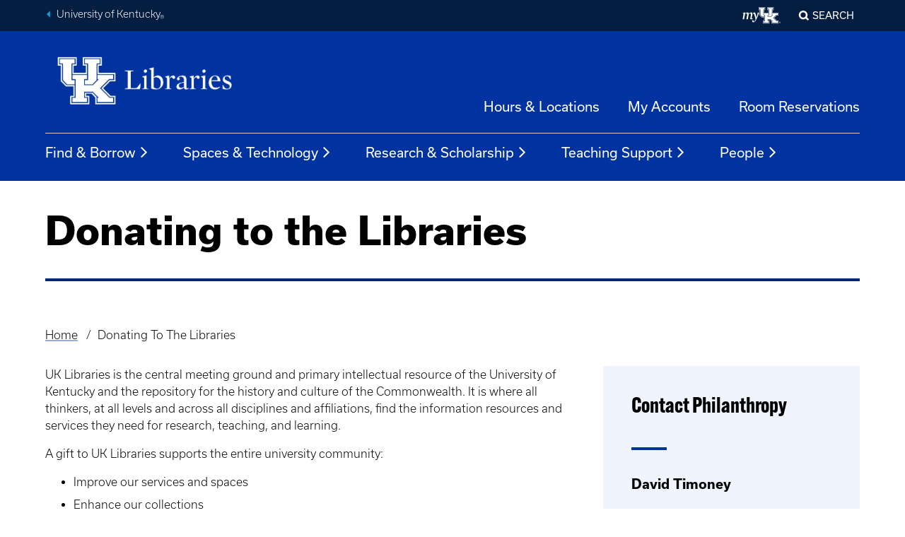

--- FILE ---
content_type: text/html; charset=UTF-8
request_url: https://libraries.uky.edu/Giving
body_size: 18974
content:
<!DOCTYPE html>
<html lang="en" dir="ltr" prefix="og: https://ogp.me/ns#">
  <head>
    <meta charset="utf-8" />
<link rel="canonical" href="https://libraries.uky.edu/Giving" />
<meta name="Generator" content="Drupal 10 (https://www.drupal.org)" />
<meta name="MobileOptimized" content="width" />
<meta name="HandheldFriendly" content="true" />
<meta name="viewport" content="width=device-width, initial-scale=1.0" />
<link rel="icon" href="/themes/uky_platform/ukd8/favicon.ico" type="image/vnd.microsoft.icon" />

    <title>Donating to the Libraries | UK Libraries</title>
    <link rel="stylesheet" media="all" href="/sites/default/files/css/css_rnyMk9xptIr6edVg--B7VbJ5Li2WkiYgAkuT9etepWg.css?delta=0&amp;language=en&amp;theme=uk_libraries&amp;include=eJxViksOwjAMBS-UNtveBr00VmJwPrKTAreHDUXdjWZmb0o-6uyQFXe8nHAhG62SP8l1KJKiZ_utf7PO2mcQtkzR2dsGFR9g5ObjJhwUymR-zxjLk2OicQ1JWoB8XdwuXMB1qTg-onc9ow" />
<link rel="stylesheet" media="all" href="/sites/default/files/css/css_fUfxsWxaqDvR_eyy0YSCXQetipZ5w61wIV3xdvJm4is.css?delta=1&amp;language=en&amp;theme=uk_libraries&amp;include=eJxViksOwjAMBS-UNtveBr00VmJwPrKTAreHDUXdjWZmb0o-6uyQFXe8nHAhG62SP8l1KJKiZ_utf7PO2mcQtkzR2dsGFR9g5ObjJhwUymR-zxjLk2OicQ1JWoB8XdwuXMB1qTg-onc9ow" />

    <script type="application/json" data-drupal-selector="drupal-settings-json">{"path":{"baseUrl":"\/","pathPrefix":"","currentPath":"node\/422","currentPathIsAdmin":false,"isFront":false,"currentLanguage":"en"},"pluralDelimiter":"\u0003","gtag":{"tagId":"","consentMode":false,"otherIds":[],"events":[],"additionalConfigInfo":[]},"suppressDeprecationErrors":true,"ajaxPageState":{"libraries":"eJxVikkOwzAMAz_kxNf-JqBrQVErL7Dsbq9vTgl8IYZDcimstHWw5yMcz33FA59ZJqeSyHrJ5E9yFQ3cUHfzsY0KXS-zjlxHULGdorOvdUo-wMiN56YSGpqQ-fuOvrwlMvV5YC0BOrsEyUvG67Dxdj0Onpef1ErtD9g9V90","theme":"uk_libraries","theme_token":null},"ajaxTrustedUrl":[],"gtm":{"tagId":null,"settings":{"data_layer":"dataLayer","include_classes":false,"allowlist_classes":"google\nnonGooglePixels\nnonGoogleScripts\nnonGoogleIframes","blocklist_classes":"customScripts\ncustomPixels","include_environment":false,"environment_id":"","environment_token":""},"tagIds":["GTM-W7TCGG6"]},"user":{"uid":0,"permissionsHash":"927928ef7be94fb6fa1413d9ff803ee09ba123c9a4fe23cd1ab8df1cf3c4798d"}}</script>
<script src="/sites/default/files/js/js_2FOelXn5iinhSHQRb5ML6TfaA6vYTPtogovefiiw83s.js?scope=header&amp;delta=0&amp;language=en&amp;theme=uk_libraries&amp;include=eJxViUkOgCAQBD8EcvU3pJHJOMoWxCW-XhJPXCpdXZwzB7INbLhD8egTNjzjGdW52yCuogodZlnR9C2eqfXgZ8MhO4R_R0jSCddvr5RC9QO9-yrd"></script>
<script src="/modules/contrib/google_tag/js/gtag.js?t8xsbv"></script>
<script src="/modules/contrib/google_tag/js/gtm.js?t8xsbv"></script>


    <!-- Google Tag Manager -->
        <script>(function(w,d,s,l,i){w[l]=w[l]||[];w[l].push({'gtm.start':
        new Date().getTime(),event:'gtm.js'});var f=d.getElementsByTagName(s)[0],
        j=d.createElement(s),dl=l!='dataLayer'?'&l='+l:'';j.async=true;j.src=
        'https://www.googletagmanager.com/gtm.js?id='+i+dl;f.parentNode.insertBefore(j,f);
        })(window,document,'script','dataLayer','GTM-TRBK72');</script>
    <!-- End Google Tag Manager -->

  </head>
  <body class="path-node page-node-type-page">

    <!-- Google Tag Manager (noscript) -->
        <noscript><iframe src="https://www.googletagmanager.com/ns.html?id=GTM-TRBK72"
        height="0" width="0" style="display:none;visibility:hidden"></iframe></noscript>
    <!-- End Google Tag Manager (noscript) -->
    <!-- TWIG INCLUDE : @molecules/skip-nav.html.twig" --><!-- TWIG INCLUDE : @atoms/link.html.twig" --><a href="#main-content" class="skip-nav">
          Skip to main
    </a>
<!-- END TWIG INCLUDE : @atoms/link.html.twig" --><!-- END TWIG INCLUDE : @molecules/skip-nav.html.twig" -->    <noscript><iframe src="https://www.googletagmanager.com/ns.html?id=GTM-W7TCGG6"
                  height="0" width="0" style="display:none;visibility:hidden"></iframe></noscript>

      <div class="dialog-off-canvas-main-canvas" data-off-canvas-main-canvas>
      <div class="region region-alert">
    <div id="block-emergencyalert" class="block-emergencyalert block block-emergency-alerts block-emergency-alert">
  
    
      
  </div>
  </div>

<!-- TWIG INCLUDE : @molecules/skip-nav.html.twig" --><!-- TWIG INCLUDE : @atoms/link.html.twig" --><a href="#main-content" class="skip-nav">
          Skip to main
    </a>
<!-- END TWIG INCLUDE : @atoms/link.html.twig" --><!-- END TWIG INCLUDE : @molecules/skip-nav.html.twig" --><!-- TWIG INCLUDE : @components/universal-header.html.twig" --><div class="slab universal-header slab--blue-gray"  >
            <div class="slab__wrapper">
                    <div class="universal-header__layout">
                        <div class="universal-breadcrumb">
                                <ul>
                    <li><a class="link--fancy-reverse" href="https://www.uky.edu/" title="Back to University of Kentucky home page">University of Kentucky<sub>&reg;</sub></a></li>
                                    </ul>
            </div>
                       <div class="universal-nav" aria-labelledby="UniversalNavLabel-63066b7f1add9">
    <div class="show-for-sr" id="UniversalNavLabel-63066b7f1add9">University-wide Navigation</div>
 <a class="my-uk-logo" href="https://myuk.uky.edu" title="Log into the myUK portal">
    <svg focusable="false" aria-hidden="true" viewBox="0 0 61 27" xmlns="http://www.w3.org/2000/svg">
    <g fill="currentColor" fill-rule="evenodd">
        <path d="M57.878 24.676c0-.174.034-.337.1-.49a1.29 1.29 0 0 1 .668-.669c.152-.067.315-.1.488-.1s.336.033.488.1a1.29 1.29 0 0 1 .668.67c.066.152.1.315.1.49 0 .174-.034.336-.1.488a1.284 1.284 0 0 1-.668.671c-.152.067-.315.101-.488.101s-.336-.034-.488-.1a1.289 1.289 0 0 1-.668-.672 1.215 1.215 0 0 1-.1-.489zm.182 0a1.103 1.103 0 0 0 .314.763c.098.097.211.174.341.23.13.056.27.085.42.085a1.053 1.053 0 0 0 .758-.315c.096-.098.173-.211.23-.343.056-.13.084-.27.084-.42a1.06 1.06 0 0 0-.314-.761 1.053 1.053 0 0 0-.759-.316 1.054 1.054 0 0 0-.76.316 1.099 1.099 0 0 0-.314.761zm.8.722h-.182v-1.453h.557c.164 0 .281.034.352.103.068.069.104.168.104.3 0 .068-.01.125-.03.173a.358.358 0 0 1-.196.197.635.635 0 0 1-.138.043l.43.637h-.205l-.432-.637h-.26v.637zm0-.799h.233c.05 0 .1-.002.149-.005a.426.426 0 0 0 .133-.031.246.246 0 0 0 .097-.075.235.235 0 0 0 .037-.14.226.226 0 0 0-.029-.118.225.225 0 0 0-.075-.072.32.32 0 0 0-.104-.038.566.566 0 0 0-.117-.012h-.323v.491zm-46.745-6.412c0-.346.068-.833.162-1.227l.744-4c.326-1.782.187-2.591-1.07-2.591-.72 0-1.325.254-2.279.786l-1.371 8.142H5.952l1.071-6.338c.301-1.804.232-2.59-1-2.59-.744 0-1.326.254-2.28.786l-1.371 8.142H0l1.465-8.582L0 9.767v-.232l3.953-1.156.093.07-.326 2.15.094.07C5.394 9.235 6.65 8.518 7.79 8.518c1.278 0 1.814.925 1.836 2.105l.093.07c1.558-1.435 2.86-2.175 4.023-2.175 1.604 0 2.116 1.457 1.675 3.793l-.907 4.742c-.164.926.046 1.204 2.116 1.25l.068.162c-1.046.647-2.208 1.087-3.115 1.087-1.07 0-1.464-.578-1.464-1.365"></path>
        <path d="M15.13 22.333c0-.754.44-1.416 1.188-1.416.945 0 1.451 1.028 1.407 2.284.968-.548 2.068-1.919 2.816-3.358-.616-3.265-1.672-6.988-2.31-8.587-.243-.594-.462-.822-.88-.822-.264 0-.704.092-1.364.343l-.132-.183c.858-1.096 1.848-2.033 2.75-2.033.77 0 1.166.389 1.54 1.142.572 1.097 1.386 4.134 1.826 7.217h.109a71.802 71.802 0 0 0 1.98-8.542h.176l2.023 1.006c-1.957 4.658-4.31 10.985-6.774 13.475-.858.867-1.606 1.347-2.486 1.347-1.165 0-1.87-.868-1.87-1.873m19.511-9.431h-1.71v-9.16h1.711V1.454h-7.983v2.29h1.71v9.16l2.281 2.29h3.992zm5.703 2.29h3.991l2.282-2.29V3.744h1.71v-2.29h-7.983v2.29h1.71v9.158h-1.71z"></path>
        <path d="M48.469 17.339l4.99-5.01h2.28V10.04h-8.554v2.29h.856l-3.421 3.434h-4.847V12.33h1.71v-2.29H33.5v2.29h1.71v10.303H33.5v2.29h7.984v-2.29h-1.71V19.2h4.847l3.42 3.434h-.855v2.29h8.554v-2.29h-1.996z"></path>
        <path d="M39.201.308v4.58h1.711v4.007H34.07V4.888h1.712V.308H25.516v4.58h1.711v8.587l2.85 2.862h3.992v5.152h-1.71v4.58h10.264v-4.58h-1.71v-1.146h3.136l1.996 2.005v3.721H56.88v-4.58h-2.567l-4.133-4.15 3.848-3.864h2.852v-4.58h-9.124V4.888h1.71V.308H39.2zm.571.573h9.125v3.435h-1.711v5.152h9.123v3.434h-2.565l-4.42 4.437 4.705 4.722h2.28v3.436h-9.693V22.06l-2.282-2.29h-3.991v2.29h1.71v3.436h-9.125V22.06h1.712v-6.297h-4.278l-2.566-2.576V4.316h-1.711V.88h9.124v3.435H33.5v5.152h7.985V4.316h-1.712V.88z"></path>
    </g>
    </svg>
    <span class="show-for-sr">My UK</span>
</a>
<a class="modal-control mfp-inline search-control" href="/search" title="Access Libraries website search page">SEARCH</a>
        </div></div>
            </div>
    </div>
<!-- END TWIG INCLUDE : @components/universal-header.html.twig" --><!-- TWIG INCLUDE : @overrides/global-header.html.twig" --><header id="MainHeader" class="global-header ">
<div class="slab global-header__masthead"  >
            <div class="slab__wrapper">
                    <div class="global-header__banner">
                            <!-- TWIG INCLUDE : @overrides/logopath.html.twig" -->    <a href="/" rel="home" class="site-logo" >
        <img src="/sites/default/files/Libraries-white_1.png" alt="UK Libraries"/>
    </a>
<!-- END TWIG INCLUDE : @overrides/logopath.html.twig" -->                          <div class="utility-nav region region-utility-nav">
    <nav role="navigation" aria-labelledby="block-uk-libraries-utilitynav-utility-nav" id="block-uk-libraries-utilitynav" class="block-uk-libraries-utilitynav block block-menu navigation menu--utility-nav">
            
  <div class="block-title show-for-sr" id="block-uk-libraries-utilitynav-utility-nav">Utility Nav</div>
  

          
              <ul block_id="block-uk-libraries-utilitynav" class="menu">
                    <li class="menu-item">
        <a href="/locations" data-drupal-link-system-path="locations">Hours &amp; Locations</a>
              </li>
                <li class="menu-item">
        <a href="/my-accounts" data-drupal-link-system-path="node/47">My Accounts</a>
              </li>
                <li class="menu-item">
        <a href="/room-reservations" data-drupal-link-system-path="node/48">Room Reservations</a>
              </li>
        </ul>
  



  </nav>

  </div>

                        <!-- TWIG INCLUDE : @molecules/toggle-button.html.twig" --><!-- TWIG INCLUDE : @atoms/icon-button.html.twig" --><button 
		class="button--icon menu-button toggle-button"
			data-toggle="#MobileNav"
			data-toggle-viz="1"
			data-toggle-toggled-label="Close"
			data-toggle-toggled-icon="close"
				aria-pressed="false"
	><!-- TWIG INCLUDE : @atoms/icon-label.html.twig" --><span class="icon-label icon-label--stacked"><span class="ic ic--menu" aria-hidden="true"></span><span class="label ">Menu</span></span><!-- END TWIG INCLUDE : @atoms/icon-label.html.twig" --></button><!-- END TWIG INCLUDE : @atoms/icon-button.html.twig" --><!-- END TWIG INCLUDE : @molecules/toggle-button.html.twig" -->        </div>
            </div>
    </div>
<div class="slab global-header__nav-bar"  >
            <div class="slab__wrapper">
                      <div class="global-nav region region-top-nav">
    <nav role="navigation" aria-labelledby="block-uk-libraries-uky-main-menu-main-navigation" id="block-uk-libraries-uky-main-menu" class="block-uk-libraries-uky-main-menu block block-menu navigation menu--main">
            
  <div class="block-title show-for-sr" id="block-uk-libraries-uky-main-menu-main-navigation">Main navigation</div>
  

          <!-- TWIG INCLUDE : @components/menu/megamenu.twig" --><ul role="list"  class="menu-level-0" tabindex="-1">
          <li class="main-nav-dropdown-container">

          <button aria-expanded="false" aria-controls="main-nav-dropdown-1" class="main-nav-dropdown-button">
        Find &amp; Borrow <span class="ic ic--angle-right" aria-hidden="true"></span>
      </button>

      <section id="main-nav-dropdown-1" class="main-nav-dropdown">
        <h2>
                  <a class="link--fancy" href="/find-borrow">Find &amp; Borrow</a>
                </h2>

                <div class="link-list">
                      <ul>
                                              <li class="featured">
                  <div>
                    <a href="/find-borrow/where-do-i-start">Where do I start?</a>
                    <div class="desc">How to find the right sources for your project or class</div>
                  </div>
                </li>
                                                              <li>
                  <a href="/find-borrow/find-library-materials">Find Library Materials</a>
                </li>
                                                              <li>
                  <a href="/find-borrow/request-items-pick-or-delivery">Request Items for Pick Up or Delivery</a>
                </li>
                                                              <li>
                  <a href="/find-borrow/using-library-materials">Using Library Materials</a>
                </li>
                                          </ul>
                  </div>

                        <div class="feature-block speckled">
          <h3>Like A Glove</h3>
                        <div>
              <a class="link--fancy" href="https://libraries.uky.edu/ask">It’s true: you can find one-on-one research support that’s tailor-made for your project, no matter what stage you’re in. Now that’s what we call bespoke!</a>
            </div>
                                            </div>
        
        <div class="panel-bg"></div>
      </section>
        </li>
            <li class="main-nav-dropdown-container">

          <button aria-expanded="false" aria-controls="main-nav-dropdown-2" class="main-nav-dropdown-button">
        Spaces &amp; Technology <span class="ic ic--angle-right" aria-hidden="true"></span>
      </button>

      <section id="main-nav-dropdown-2" class="main-nav-dropdown">
        <h2>
                  <a class="link--fancy" href="/spaces-technology">Spaces &amp; Technology</a>
                </h2>

                <div class="link-list">
                      <ul>
                                              <li class="featured">
                  <div>
                    <a href="/spaces-technology/find-space">Find a Space</a>
                    <div class="desc">Individual, group study, meeting &amp; events, open seating</div>
                  </div>
                </li>
                                                              <li>
                  <a href="/spaces-technology/find-equipment">Find Equipment &amp; Software</a>
                </li>
                                                              <li>
                  <a href="/spaces-technology/find-dining-wellness">Find Dining &amp; Wellness</a>
                </li>
                                                              <li>
                  <a href="/spaces-technology/accessibility-services">Accessibility Services</a>
                </li>
                                          </ul>
                  </div>

                        <div class="feature-block splash">
          <h3>Time for a Pick-Me Up</h3>
                        <div>
              <a class="link--fancy" href="https://libraries.uky.edu/spaces-technology/find-dining-wellness">Even Cats get peckish. When you need a little boost, find coffee, snacks, and other forms of Cat fuel across the Libraries.</a>
            </div>
                                            </div>
        
        <div class="panel-bg"></div>
      </section>
        </li>
            <li class="main-nav-dropdown-container">

          <button aria-expanded="false" aria-controls="main-nav-dropdown-3" class="main-nav-dropdown-button">
        Research &amp; Scholarship <span class="ic ic--angle-right" aria-hidden="true"></span>
      </button>

      <section id="main-nav-dropdown-3" class="main-nav-dropdown">
        <h2>
                  <a class="link--fancy" href="/research-scholarship">Research &amp; Scholarship</a>
                </h2>

                <div class="link-list">
                      <ul>
                                              <li class="featured">
                  <div>
                    <a href="/research-scholarship/starting-your-research">Starting Your Research</a>
                    <div class="desc">Use library services and resources to kickstart your research project</div>
                  </div>
                </li>
                                                              <li>
                  <a href="/research-scholarship/managing-analyzing-research-data">Managing &amp; Analyzing Research Data</a>
                </li>
                                                              <li>
                  <a href="/research-scholarship/publishing-impact">Publishing &amp; Impact</a>
                </li>
                                                              <li>
                  <a href="/research-scholarship/using-digital-tools-research">Using Digital Tools in Research</a>
                </li>
                                                              <li>
                  <a href="/research-scholarship/evidence-synthesis-support">Evidence Synthesis Support</a>
                </li>
                                                              <li>
                  <a href="/ask">Research Help</a>
                </li>
                                                              <li>
                  <a href="/research-scholarship/research-awards-grants">Research Awards &amp; Grants</a>
                </li>
                                          </ul>
                  </div>

                        <div class="feature-block squares">
          <h3>We’re Experts at Information</h3>
                        <div>
              <a class="link--fancy" href="https://libraries.uky.edu/research-scholarship/starting-your-research">If it’s out there, we’ll help you find it. Discover all the ways we support the research process, from honing search strategies to communicating findings.</a>
            </div>
                                            </div>
        
        <div class="panel-bg"></div>
      </section>
        </li>
            <li class="main-nav-dropdown-container">

          <button aria-expanded="false" aria-controls="main-nav-dropdown-4" class="main-nav-dropdown-button">
        Teaching Support <span class="ic ic--angle-right" aria-hidden="true"></span>
      </button>

      <section id="main-nav-dropdown-4" class="main-nav-dropdown">
        <h2>
                  <a class="link--fancy" href="/teaching-support">Teaching Support</a>
                </h2>

                <div class="link-list">
                      <ul>
                                              <li class="featured">
                  <div>
                    <a href="/teaching-support/request-library-instruction">Library Instruction</a>
                    <div class="desc">Help students master research techniques for assignments and projects</div>
                  </div>
                </li>
                                                              <li>
                  <a href="/teaching-support/instructional-tools-resources">Instructional Tools &amp; Resources</a>
                </li>
                                                              <li>
                  <a href="/teaching-support/research-workshop-series">Research Workshops</a>
                </li>
                                                              <li>
                  <a href="/teaching-support/teaching-primary-sources">Teaching with Primary Sources</a>
                </li>
                                                              <li>
                  <a href="/DLLS">Distance Learning</a>
                </li>
                                                              <li>
                  <a href="/teaching-support/affordable-course-content">Affordable Course Content</a>
                </li>
                                                              <li>
                  <a href="/teaching-support/accessible-documents">Accessible Documents</a>
                </li>
                                          </ul>
                  </div>

                        <div class="feature-block radial">
          <h3>Information Literacy To Go</h3>
                        <div>
              <a class="link--fancy" href="https://libraries.uky.edu/teaching-support/instructional-tools-resources">The Open Information Literacy Course is a customizable Canvas module designed to help students search for and evaluate information.</a>
            </div>
                                            </div>
        
        <div class="panel-bg"></div>
      </section>
        </li>
            <li class="main-nav-dropdown-container">

          <button aria-expanded="false" aria-controls="main-nav-dropdown-5" class="main-nav-dropdown-button">
        People <span class="ic ic--angle-right" aria-hidden="true"></span>
      </button>

      <section id="main-nav-dropdown-5" class="main-nav-dropdown">
        <h2>
                  <a class="link--fancy" href="/people-0">People</a>
                </h2>

                <div class="link-list">
                      <ul>
                                              <li>
                  <a href="/people">Staff Directory</a>
                </li>
                                                              <li>
                  <a href="/people-0/librarians-subject">Librarians by Subject</a>
                </li>
                                                              <li>
                  <a href="/Giving/national-advisory-board">National Advisory Board</a>
                </li>
                                                              <li>
                  <a href="/jobs">Jobs at UK Libraries</a>
                </li>
                                          </ul>
                  </div>

        
        <div class="panel-bg"></div>
      </section>
        </li>
    </ul>

<!-- END TWIG INCLUDE : @components/menu/megamenu.twig" -->

  </nav>

  </div>

            </div>
    </div>
<div class="slab mobile-nav" hidden id=MobileNav>
            <div class="slab__wrapper">
                    <!-- TWIG INCLUDE : @overrides/mobile-tab-nav.html.twig" -->

<div class="mobile-tab-nav  js-tabs">
                            <div id="mobile_mainmenu" class="js-tabcontent-no-tabs">
                    <div class="mobile-tab-nav__menus">
                      <div class="region region-mobile-tab-mainmenu">
    
  <nav role="navigation" aria-labelledby="mobile_block-uk-libraries-mainnavigation-3-main-navigation-mobile" id="block-uk-libraries-mainnavigation-3" class="block-uk-libraries-mainnavigation-3 block global-nav global-megamenu global-megamenu--mobile navigation menu--main">

    <div class="show-for-sr" id="mobile_block-uk-libraries-mainnavigation-3-main-navigation-mobile">Main Navigation</div>
    <a href="https://libraries.uky.edu/" class="ic ic--home"><span class="show-for-sr">Return to Home Page</span></a>

                <!-- TWIG INCLUDE : @components/menu/megamenu-mobile.twig" --><div class="menu-level-0" tabindex="-1">
  
          <button aria-expanded="false" aria-controls="mobile_main-nav-dropdown-1" class="main-nav-dropdown-button">
        Find &amp; Borrow <span class="ic ic--angle-right" aria-hidden="true"></span>
      </button>
      <section id="mobile_main-nav-dropdown-1" class="main-nav-dropdown">
        <a class="link--fancy-reverse close-panel" href="#">Back</a>
        <div>
          <h2>
                      <a href="/find-borrow">Find &amp; Borrow</a>
                    </h2>
                    <div class="link-list">
                          <ul>
                                                    <li class="featured">
                    <a href="/find-borrow/where-do-i-start">Where do I start?</a>
                    <div class="desc">How to find the right sources for your project or class</div>
                  </li>
                                                                      <li>
                                        <button aria-expanded="false" aria-controls="mobile_sub-nav-panel-2" class="sub-nav-panel-button">
                      Find Library Materials <span class="ic ic--angle-right" aria-hidden="true"></span>
                    </button>
                    <section id="mobile_sub-nav-panel-2" class="sub-nav-panel">
                      <a class="link--fancy-reverse close-panel" href="#">Back</a>
                      <div>
                        <h2>
                                                  <a href="/find-borrow/find-library-materials">Find Library Materials</a>
                                                </h2>
                                                <div class="link-list">
                                                      <ul>
                                                              <li>
                                  <a href="/find-borrow/find-library-materials/find-materials-type">Finding Materials by Type</a>
                                </li>
                                                              <li>
                                  <a href="/find-borrow/find-library-materials/find-materials-subject">Find Materials by Subject</a>
                                </li>
                                                              <li>
                                  <a href="/find-borrow/find-library-materials/course-reserves">Course Reserves</a>
                                </li>
                                                          </ul>
                                                  </div>
                      </section>
                                      </li>
                                                                      <li>
                                        <button aria-expanded="false" aria-controls="mobile_sub-nav-panel-3" class="sub-nav-panel-button">
                      Request Items for Pick Up or Delivery <span class="ic ic--angle-right" aria-hidden="true"></span>
                    </button>
                    <section id="mobile_sub-nav-panel-3" class="sub-nav-panel">
                      <a class="link--fancy-reverse close-panel" href="#">Back</a>
                      <div>
                        <h2>
                                                  <a href="/find-borrow/request-items-pick-or-delivery">Request Items for Pick Up or Delivery</a>
                                                </h2>
                                                <div class="link-list">
                                                      <ul>
                                                              <li>
                                  <a href="/find-borrow/request-items-pick-or-delivery/requesting-books-media-articles">Requesting Books, Media &amp; Articles</a>
                                </li>
                                                              <li>
                                  <a href="/ILL">Requesting Materials from Other Libraries</a>
                                </li>
                                                              <li>
                                  <a href="/find-borrow/request-items-pick-or-delivery/requesting-materials-special-collections">Requesting Materials from Special Collections</a>
                                </li>
                                                          </ul>
                                                  </div>
                      </section>
                                      </li>
                                                                      <li>
                                        <button aria-expanded="false" aria-controls="mobile_sub-nav-panel-4" class="sub-nav-panel-button">
                      Using Library Materials <span class="ic ic--angle-right" aria-hidden="true"></span>
                    </button>
                    <section id="mobile_sub-nav-panel-4" class="sub-nav-panel">
                      <a class="link--fancy-reverse close-panel" href="#">Back</a>
                      <div>
                        <h2>
                                                  <a href="/find-borrow/using-library-materials">Using Library Materials</a>
                                                </h2>
                                                <div class="link-list">
                                                      <ul>
                                                              <li>
                                  <a href="/access">Access from Home or Off Campus</a>
                                </li>
                                                              <li>
                                  <a href="/borrow">Borrowing, Renewing, &amp; Returning Library Materials</a>
                                </li>
                                                              <li>
                                  <a href="/find-borrow/using-library-materials/fines-fees">Fines &amp; Fees</a>
                                </li>
                                                          </ul>
                                                  </div>
                      </section>
                                      </li>
                                                </ul>
                      </div>

                              <div class="feature-block speckled">
            <h3>Like A Glove</h3>
                            <div>
                <a class="link--fancy" href="https://libraries.uky.edu/ask">It’s true: you can find one-on-one research support that’s tailor-made for your project, no matter what stage you’re in. Now that’s what we call bespoke!</a>
              </div>
                                                    </div>
                  </div>
      </section>
      
          <button aria-expanded="false" aria-controls="mobile_main-nav-dropdown-2" class="main-nav-dropdown-button">
        Spaces &amp; Technology <span class="ic ic--angle-right" aria-hidden="true"></span>
      </button>
      <section id="mobile_main-nav-dropdown-2" class="main-nav-dropdown">
        <a class="link--fancy-reverse close-panel" href="#">Back</a>
        <div>
          <h2>
                      <a href="/spaces-technology">Spaces &amp; Technology</a>
                    </h2>
                    <div class="link-list">
                          <ul>
                                                    <li class="featured">
                    <a href="/spaces-technology/find-space">Find a Space</a>
                    <div class="desc">Individual, group study, meeting &amp; events, open seating</div>
                  </li>
                                                                      <li>
                                        <button aria-expanded="false" aria-controls="mobile_sub-nav-panel-2" class="sub-nav-panel-button">
                      Find Equipment &amp; Software <span class="ic ic--angle-right" aria-hidden="true"></span>
                    </button>
                    <section id="mobile_sub-nav-panel-2" class="sub-nav-panel">
                      <a class="link--fancy-reverse close-panel" href="#">Back</a>
                      <div>
                        <h2>
                                                  <a href="/spaces-technology/find-equipment">Find Equipment &amp; Software</a>
                                                </h2>
                                                <div class="link-list">
                                                      <ul>
                                                              <li>
                                  <a href="/spaces-technology/find-equipment/microforms">Microforms</a>
                                </li>
                                                              <li>
                                  <a href="/spaces-technology/find-equipment/printing-scanning">Printing &amp; Scanning</a>
                                </li>
                                                              <li>
                                  <a href="/spaces-technology/find-equipment/software-applications">Software &amp; Applications</a>
                                </li>
                                                          </ul>
                                                  </div>
                      </section>
                                      </li>
                                                                      <li>
                                        <button aria-expanded="false" aria-controls="mobile_sub-nav-panel-3" class="sub-nav-panel-button">
                      Find Dining &amp; Wellness <span class="ic ic--angle-right" aria-hidden="true"></span>
                    </button>
                    <section id="mobile_sub-nav-panel-3" class="sub-nav-panel">
                      <a class="link--fancy-reverse close-panel" href="#">Back</a>
                      <div>
                        <h2>
                                                  <a href="/spaces-technology/find-dining-wellness">Find Dining &amp; Wellness</a>
                                                </h2>
                                                <div class="link-list">
                                                      <ul>
                                                              <li>
                                  <a href="/spaces-technology/find-dining-wellness/exploring-library-spaces">Exploring Library Spaces</a>
                                </li>
                                                          </ul>
                                                  </div>
                      </section>
                                      </li>
                                                                      <li>
                                        <a class="sub-nav-panel-button" href="/spaces-technology/accessibility-services">Accessibility Services</a>
                                      </li>
                                                </ul>
                      </div>

                              <div class="feature-block splash">
            <h3>Time for a Pick-Me Up</h3>
                            <div>
                <a class="link--fancy" href="https://libraries.uky.edu/spaces-technology/find-dining-wellness">Even Cats get peckish. When you need a little boost, find coffee, snacks, and other forms of Cat fuel across the Libraries.</a>
              </div>
                                                    </div>
                  </div>
      </section>
      
          <button aria-expanded="false" aria-controls="mobile_main-nav-dropdown-3" class="main-nav-dropdown-button">
        Research &amp; Scholarship <span class="ic ic--angle-right" aria-hidden="true"></span>
      </button>
      <section id="mobile_main-nav-dropdown-3" class="main-nav-dropdown">
        <a class="link--fancy-reverse close-panel" href="#">Back</a>
        <div>
          <h2>
                      <a href="/research-scholarship">Research &amp; Scholarship</a>
                    </h2>
                    <div class="link-list">
                          <ul>
                                                    <li class="featured">
                    <a href="/research-scholarship/starting-your-research">Starting Your Research</a>
                    <div class="desc">Use library services and resources to kickstart your research project</div>
                  </li>
                                                                      <li>
                                        <a class="sub-nav-panel-button" href="/research-scholarship/managing-analyzing-research-data">Managing &amp; Analyzing Research Data</a>
                                      </li>
                                                                      <li>
                                        <a class="sub-nav-panel-button" href="/research-scholarship/publishing-impact">Publishing &amp; Impact</a>
                                      </li>
                                                                      <li>
                                        <a class="sub-nav-panel-button" href="/research-scholarship/using-digital-tools-research">Using Digital Tools in Research</a>
                                      </li>
                                                                      <li>
                                        <a class="sub-nav-panel-button" href="/research-scholarship/evidence-synthesis-support">Evidence Synthesis Support</a>
                                      </li>
                                                                      <li>
                                        <a class="sub-nav-panel-button" href="/ask">Research Help</a>
                                      </li>
                                                                      <li>
                                        <button aria-expanded="false" aria-controls="mobile_sub-nav-panel-7" class="sub-nav-panel-button">
                      Research Awards &amp; Grants <span class="ic ic--angle-right" aria-hidden="true"></span>
                    </button>
                    <section id="mobile_sub-nav-panel-7" class="sub-nav-panel">
                      <a class="link--fancy-reverse close-panel" href="#">Back</a>
                      <div>
                        <h2>
                                                  <a href="/research-scholarship/research-awards-grants">Research Awards &amp; Grants</a>
                                                </h2>
                                                <div class="link-list">
                                                      <ul>
                                                              <li>
                                  <a href="/research-scholarship/research-awards-grants/uk-libraries-award-undergraduate-research">Dean&#039;s Award for Excellence in Undergraduate Scholarship</a>
                                </li>
                                                              <li>
                                  <a href="/research-scholarship/research-awards-grants/earle-c-clements-innovation-education-award">Earle C. Clements Innovation in Education Award</a>
                                </li>
                                                              <li>
                                  <a href="/research-scholarship/research-awards-grants/medallion-intellectual-achievement">Medallion for Intellectual Achievement</a>
                                </li>
                                                              <li>
                                  <a href="/research-scholarship/research-awards-grants/uk-libraries-awards-recipients">UK Libraries Awards Recipients</a>
                                </li>
                                                          </ul>
                                                  </div>
                      </section>
                                      </li>
                                                </ul>
                      </div>

                              <div class="feature-block squares">
            <h3>We’re Experts at Information</h3>
                            <div>
                <a class="link--fancy" href="https://libraries.uky.edu/research-scholarship/starting-your-research">If it’s out there, we’ll help you find it. Discover all the ways we support the research process, from honing search strategies to communicating findings.</a>
              </div>
                                                    </div>
                  </div>
      </section>
      
          <button aria-expanded="false" aria-controls="mobile_main-nav-dropdown-4" class="main-nav-dropdown-button">
        Teaching Support <span class="ic ic--angle-right" aria-hidden="true"></span>
      </button>
      <section id="mobile_main-nav-dropdown-4" class="main-nav-dropdown">
        <a class="link--fancy-reverse close-panel" href="#">Back</a>
        <div>
          <h2>
                      <a href="/teaching-support">Teaching Support</a>
                    </h2>
                    <div class="link-list">
                          <ul>
                                                    <li class="featured">
                    <a href="/teaching-support/request-library-instruction">Library Instruction</a>
                    <div class="desc">Help students master research techniques for assignments and projects</div>
                  </li>
                                                                      <li>
                                        <a class="sub-nav-panel-button" href="/teaching-support/instructional-tools-resources">Instructional Tools &amp; Resources</a>
                                      </li>
                                                                      <li>
                                        <a class="sub-nav-panel-button" href="/teaching-support/research-workshop-series">Research Workshops</a>
                                      </li>
                                                                      <li>
                                        <a class="sub-nav-panel-button" href="/teaching-support/teaching-primary-sources">Teaching with Primary Sources</a>
                                      </li>
                                                                      <li>
                                        <a class="sub-nav-panel-button" href="/DLLS">Distance Learning</a>
                                      </li>
                                                                      <li>
                                        <a class="sub-nav-panel-button" href="/teaching-support/affordable-course-content">Affordable Course Content</a>
                                      </li>
                                                                      <li>
                                        <a class="sub-nav-panel-button" href="/teaching-support/accessible-documents">Accessible Documents</a>
                                      </li>
                                                </ul>
                      </div>

                              <div class="feature-block radial">
            <h3>Information Literacy To Go</h3>
                            <div>
                <a class="link--fancy" href="https://libraries.uky.edu/teaching-support/instructional-tools-resources">The Open Information Literacy Course is a customizable Canvas module designed to help students search for and evaluate information.</a>
              </div>
                                                    </div>
                  </div>
      </section>
      
          <button aria-expanded="false" aria-controls="mobile_main-nav-dropdown-5" class="main-nav-dropdown-button">
        People <span class="ic ic--angle-right" aria-hidden="true"></span>
      </button>
      <section id="mobile_main-nav-dropdown-5" class="main-nav-dropdown">
        <a class="link--fancy-reverse close-panel" href="#">Back</a>
        <div>
          <h2>
                      <a href="/people-0">People</a>
                    </h2>
                    <div class="link-list">
                          <ul>
                                                    <li>
                                        <a class="sub-nav-panel-button" href="/people">Staff Directory</a>
                                      </li>
                                                                      <li>
                                        <a class="sub-nav-panel-button" href="/people-0/librarians-subject">Librarians by Subject</a>
                                      </li>
                                                                      <li>
                                        <button aria-expanded="false" aria-controls="mobile_sub-nav-panel-3" class="sub-nav-panel-button">
                      National Advisory Board <span class="ic ic--angle-right" aria-hidden="true"></span>
                    </button>
                    <section id="mobile_sub-nav-panel-3" class="sub-nav-panel">
                      <a class="link--fancy-reverse close-panel" href="#">Back</a>
                      <div>
                        <h2>
                                                  <a href="/Giving/national-advisory-board">National Advisory Board</a>
                                                </h2>
                                                <div class="link-list">
                                                      <ul>
                                                              <li>
                                  <a href="/Giving/national-advisory-board/paul-willis-outstanding-faculty-award">Paul A. Willis Outstanding Faculty Award</a>
                                </li>
                                                          </ul>
                                                  </div>
                      </section>
                                      </li>
                                                                      <li>
                                        <button aria-expanded="false" aria-controls="mobile_sub-nav-panel-4" class="sub-nav-panel-button">
                      Jobs at UK Libraries <span class="ic ic--angle-right" aria-hidden="true"></span>
                    </button>
                    <section id="mobile_sub-nav-panel-4" class="sub-nav-panel">
                      <a class="link--fancy-reverse close-panel" href="#">Back</a>
                      <div>
                        <h2>
                                                  <a href="/jobs">Jobs at UK Libraries</a>
                                                </h2>
                                                <div class="link-list">
                                                      <ul>
                                                              <li>
                                  <a href="/jobs/faculty-staff-positions">Faculty Positions</a>
                                </li>
                                                              <li>
                                  <a href="/jobs-students">Student Positions</a>
                                </li>
                                                          </ul>
                                                  </div>
                      </section>
                                      </li>
                                                </ul>
                      </div>

                  </div>
      </section>
      </div>
<!-- END TWIG INCLUDE : @components/menu/megamenu-mobile.twig" -->

      </nav>


  </div>

                <hr/>
                       <div class="mobile-tab-utility-nav region region-mobile-tab-utility-nav">
    <nav role="navigation" aria-labelledby="block-utilitynav-2-utility-nav" id="block-utilitynav-2" class="block-utilitynav-2 block block-menu navigation menu--utility-nav">
            
  <div class="block-title show-for-sr" id="block-utilitynav-2-utility-nav">Utility Nav</div>
  

          
              <ul block_id="block-utilitynav-2" class="menu">
                    <li class="menu-item">
        <a href="/locations" data-drupal-link-system-path="locations">Hours &amp; Locations</a>
              </li>
                <li class="menu-item">
        <a href="/my-accounts" data-drupal-link-system-path="node/47">My Accounts</a>
              </li>
                <li class="menu-item">
        <a href="/room-reservations" data-drupal-link-system-path="node/48">Room Reservations</a>
              </li>
        </ul>
  



  </nav>

  </div>

                </div>
                <div class="mobile-tab-nav__universal">

                                        <a class="site-search search-control" a href="/search">Site Search</a>

                                        
                                         <div class="universal-breadcrumb">
                        <ul>
                            <li><a class="link--fancy-reverse" href="https://www.uky.edu/" title="Back to University of Kentucky home page">University of Kentucky<sub>&reg;</sub></a></li>
                        </ul>
                    </div>
                                        <!-- TWIG INCLUDE : @atoms/my-uk-logo.html.twig" --><a class="my-uk-logo" href="https://myuk.uky.edu" title="Log into the myUK portal">
    <svg focusable="false" aria-hidden="true" viewbox="0 0 61 27" xmlns="http://www.w3.org/2000/svg">
    <g fill="currentColor" fill-rule="evenodd">
        <path d="M57.878 24.676c0-.174.034-.337.1-.49a1.29 1.29 0 0 1 .668-.669c.152-.067.315-.1.488-.1s.336.033.488.1a1.29 1.29 0 0 1 .668.67c.066.152.1.315.1.49 0 .174-.034.336-.1.488a1.284 1.284 0 0 1-.668.671c-.152.067-.315.101-.488.101s-.336-.034-.488-.1a1.289 1.289 0 0 1-.668-.672 1.215 1.215 0 0 1-.1-.489zm.182 0a1.103 1.103 0 0 0 .314.763c.098.097.211.174.341.23.13.056.27.085.42.085a1.053 1.053 0 0 0 .758-.315c.096-.098.173-.211.23-.343.056-.13.084-.27.084-.42a1.06 1.06 0 0 0-.314-.761 1.053 1.053 0 0 0-.759-.316 1.054 1.054 0 0 0-.76.316 1.099 1.099 0 0 0-.314.761zm.8.722h-.182v-1.453h.557c.164 0 .281.034.352.103.068.069.104.168.104.3 0 .068-.01.125-.03.173a.358.358 0 0 1-.196.197.635.635 0 0 1-.138.043l.43.637h-.205l-.432-.637h-.26v.637zm0-.799h.233c.05 0 .1-.002.149-.005a.426.426 0 0 0 .133-.031.246.246 0 0 0 .097-.075.235.235 0 0 0 .037-.14.226.226 0 0 0-.029-.118.225.225 0 0 0-.075-.072.32.32 0 0 0-.104-.038.566.566 0 0 0-.117-.012h-.323v.491zm-46.745-6.412c0-.346.068-.833.162-1.227l.744-4c.326-1.782.187-2.591-1.07-2.591-.72 0-1.325.254-2.279.786l-1.371 8.142H5.952l1.071-6.338c.301-1.804.232-2.59-1-2.59-.744 0-1.326.254-2.28.786l-1.371 8.142H0l1.465-8.582L0 9.767v-.232l3.953-1.156.093.07-.326 2.15.094.07C5.394 9.235 6.65 8.518 7.79 8.518c1.278 0 1.814.925 1.836 2.105l.093.07c1.558-1.435 2.86-2.175 4.023-2.175 1.604 0 2.116 1.457 1.675 3.793l-.907 4.742c-.164.926.046 1.204 2.116 1.25l.068.162c-1.046.647-2.208 1.087-3.115 1.087-1.07 0-1.464-.578-1.464-1.365"/>
        <path d="M15.13 22.333c0-.754.44-1.416 1.188-1.416.945 0 1.451 1.028 1.407 2.284.968-.548 2.068-1.919 2.816-3.358-.616-3.265-1.672-6.988-2.31-8.587-.243-.594-.462-.822-.88-.822-.264 0-.704.092-1.364.343l-.132-.183c.858-1.096 1.848-2.033 2.75-2.033.77 0 1.166.389 1.54 1.142.572 1.097 1.386 4.134 1.826 7.217h.109a71.802 71.802 0 0 0 1.98-8.542h.176l2.023 1.006c-1.957 4.658-4.31 10.985-6.774 13.475-.858.867-1.606 1.347-2.486 1.347-1.165 0-1.87-.868-1.87-1.873m19.511-9.431h-1.71v-9.16h1.711V1.454h-7.983v2.29h1.71v9.16l2.281 2.29h3.992zm5.703 2.29h3.991l2.282-2.29V3.744h1.71v-2.29h-7.983v2.29h1.71v9.158h-1.71z"/>
        <path d="M48.469 17.339l4.99-5.01h2.28V10.04h-8.554v2.29h.856l-3.421 3.434h-4.847V12.33h1.71v-2.29H33.5v2.29h1.71v10.303H33.5v2.29h7.984v-2.29h-1.71V19.2h4.847l3.42 3.434h-.855v2.29h8.554v-2.29h-1.996z"/>
        <path d="M39.201.308v4.58h1.711v4.007H34.07V4.888h1.712V.308H25.516v4.58h1.711v8.587l2.85 2.862h3.992v5.152h-1.71v4.58h10.264v-4.58h-1.71v-1.146h3.136l1.996 2.005v3.721H56.88v-4.58h-2.567l-4.133-4.15 3.848-3.864h2.852v-4.58h-9.124V4.888h1.71V.308H39.2zm.571.573h9.125v3.435h-1.711v5.152h9.123v3.434h-2.565l-4.42 4.437 4.705 4.722h2.28v3.436h-9.693V22.06l-2.282-2.29h-3.991v2.29h1.71v3.436h-9.125V22.06h1.712v-6.297h-4.278l-2.566-2.576V4.316h-1.711V.88h9.124v3.435H33.5v5.152h7.985V4.316h-1.712V.88z"/>
    </g>
    </svg>
    <span class="show-for-sr">My UK</span>
</a>
<!-- END TWIG INCLUDE : @atoms/my-uk-logo.html.twig" -->                </div>
            </div>        

    </div>

 <!-- END TWIG INCLUDE : @overrides/mobile-tab-nav.html.twig" -->            </div>
    </div>
</header>
<!-- END TWIG INCLUDE : @overrides/global-header.html.twig" --><main class="main" id="main-content">
						  <div class="region region-content-prefix">
    <div data-drupal-messages-fallback class="hidden"></div>

  </div>

		
		
			  <div class="region region-content">
    <div id="block-uk-libraries-uky-content" class="block-uk-libraries-uky-content block block-system block-system-main-block">
  
    
      <div class="node node--type-page node--promoted node--view-mode-full">

  
  

    <!-- TWIG INCLUDE : @components/text-page-header.html.twig" --><div class="slab  page-header page-header--text"  >
            <div class="slab__wrapper">
                    <!-- TWIG INCLUDE : @molecules/page-header-text.html.twig" -->
            <div class="field field--name-field-headline-group field--type-headline-group field--label-hidden field__item"><h1 class="headline-group"><span class="headline-group__head">Donating to the Libraries</span>
</h1>
</div>
      
<!-- END TWIG INCLUDE : @molecules/page-header-text.html.twig" -->            </div>
    </div>
<!-- END TWIG INCLUDE : @components/text-page-header.html.twig" -->
  <div class="slab slab--thin slab--wildcat-white"  >
            <div class="slab__wrapper">
                <nav class="breadcrumb breadcrumbs" role="navigation" aria-labelledby="system-breadcrumb">
      <h2 id="system-breadcrumb" class="visually-hidden">Breadcrumb</h2>
      <ul>
              <li>
                      <a href="/">Home</a>
                  </li>
              <li>
                      Donating To The Libraries
                  </li>
            </ol>
    </nav>
          </div>
    </div>

  <!-- TWIG INCLUDE : @molecules/slab-1x2.html.twig" -->    <div class="slab slab--wildcat-white"  >
                    <div class="grid grid--major-left">
            <div class="grid__column grid__column--major">
                                  <div class="editorial">
  
            <div class="field field--name-field-description field--type-text-long field--label-hidden field__item"><p>UK Libraries is the central meeting ground and primary intellectual resource of the University of Kentucky and the repository for the history and culture of the Commonwealth. It is where all thinkers, at all levels and across all disciplines and affiliations, find the information resources and services they need for research, teaching, and learning.&nbsp;</p>
<p>A gift to UK Libraries supports the entire university community:&nbsp;</p>
<ul>
<li>Improve our services and spaces</li>
<li>Enhance our collections&nbsp;</li>
<li>Provide opportunities to students in need&nbsp;</li>
<li>Advance research and scholarship</li>
<li>Further the university’s mission, values, and intellectual vitality&nbsp;</li>
</ul>
<p>Help us strengthen our commitment to excellence. What we can do is up to you: we are here to help make your visions for UK Libraries a reality.</p>
</div>
      
</div>
                            </div>                        
            <div class="grid__column grid__column--minor">
                                  <!-- TWIG INCLUDE : @components/contact-info-paragraph.html.twig" --><div class="teaser teaser--blue-gray contact-info-paragraph ">
    <div class="contact-info-paragraph__heading">
        <!-- TWIG INCLUDE : @atoms/headline-group.html.twig" -->	<h3 class="headline-group ">
	        <span class="headline-group__head">Contact Philanthropy</span>	
			</h3>

<!-- END TWIG INCLUDE : @atoms/headline-group.html.twig" -->
    </div>
    
    <div class="contact-info-paragraph__content">
                <div class="contact-info-paragraph__right">
            <span class="contact-info-paragraph__name"><b>David Timoney</b></span>
            <span class="contact-info-paragraph__title"></span>
            <dl class="invisible-labels">
                                                                                                                                    <dt>Email</dt>
                                                    <dd><a href="mailto:davidtimoney@uky.edu" class="link--fancy">davidtimoney@uky.edu</a></dd>
                                                                                                            </dl>
        </div>
    </div>
</div><!-- END TWIG INCLUDE : @components/contact-info-paragraph.html.twig" -->
                            </div>
        </div>
    </div>
<!-- END TWIG INCLUDE : @molecules/slab-1x2.html.twig" --><!-- TWIG INCLUDE : @molecules/slab-1x2.html.twig" -->    <div class="slab slab--wildcat-white"  >
                    <div class="slab__wrapper">
            <div class="slab__wrapper">
  <div class="editorial">
    <h2 class="headline-group"><span class="headline-group__head">How to Give</span>
</h2>
  </div>
</div>
        </div>
                <div class="grid grid--major-left">
            <div class="grid__column grid__column--major">
                                  <div class="editorial">
  
            <div class="field field--name-field-description field--type-text-long field--label-hidden field__item"><ul>
<li><a href="https://give.uky.edu/campaigns/47168/donations/new?amt=75.00">Make your gift online</a>&nbsp;by visiting our secure online platform and choosing a fund you would like to support. You can make a one-time or repeating gift using your credit card.</li>
<li>You can also send a check, payable to UK Libraries, to the following address: William T. Young Library, 500 S. Limestone, Lexington, KY 40506-0456</li>
</ul>
<h4><strong>Annual Giving</strong></h4>
<p>Through the generosity and sustained support of annual donors, UK Libraries is able to flexibly respond to emerging priorities and the ever-changing needs of our students as they arise.&nbsp;To become an annual donor, visit our secure online platform and make a recurring donation to the&nbsp;<a href="https://give.uky.edu/campaigns/47168/donations/new?amt=75.00">Library Enrichment Fund</a>.</p>
</div>
      
</div>
                            </div>                        
            <div class="grid__column grid__column--minor">
                                  <!-- TWIG INCLUDE : @molecules/link-collection.html.twig" --><div class="link-collection">
    <div class="link-collection__header">
        <!-- TWIG INCLUDE : @atoms/headline-group.html.twig" -->	<h3 class="headline-group ">
	        <span class="headline-group__head">More Ways to Give</span>	
			</h3>

<!-- END TWIG INCLUDE : @atoms/headline-group.html.twig" -->
        <div class="editorial">
            
        </div>
    </div>
    <div class="link-collection__content">
        <!-- TWIG INCLUDE : @molecules/described-links.html.twig" --><dl class="described-links">
      <dt><!-- TWIG INCLUDE : @atoms/link-fancy.html.twig" --><!-- TWIG INCLUDE : @atoms/link.html.twig" --><a href="/Giving/gifts-materials" class="link--fancy">
          Gifts of Materials
    </a>
<!-- END TWIG INCLUDE : @atoms/link.html.twig" --><!-- END TWIG INCLUDE : @atoms/link-fancy.html.twig" --></dt>
        <dd></dd>
          <dt><!-- TWIG INCLUDE : @atoms/link-fancy.html.twig" --><!-- TWIG INCLUDE : @atoms/link.html.twig" --><a href="/Giving/gift-planning" class="link--fancy">
          Gift Planning
    </a>
<!-- END TWIG INCLUDE : @atoms/link.html.twig" --><!-- END TWIG INCLUDE : @atoms/link-fancy.html.twig" --></dt>
        <dd></dd>
          <dt><!-- TWIG INCLUDE : @atoms/link-fancy.html.twig" --><!-- TWIG INCLUDE : @atoms/link.html.twig" --><a href="/Giving/naming-opportunities" class="link--fancy">
          Naming Opportunities
    </a>
<!-- END TWIG INCLUDE : @atoms/link.html.twig" --><!-- END TWIG INCLUDE : @atoms/link-fancy.html.twig" --></dt>
        <dd></dd>
      </dl>
<!-- END TWIG INCLUDE : @molecules/described-links.html.twig" -->        
    </div>
</div><!-- END TWIG INCLUDE : @molecules/link-collection.html.twig" -->
                            </div>
        </div>
    </div>
<!-- END TWIG INCLUDE : @molecules/slab-1x2.html.twig" -->
<!-- TWIG INCLUDE : @components/zipper-slab.html.twig" --><div class="slab slab--wildcat-white"  >
            <div class="slab__wrapper">
                    <div class="slab__wrapper">
  <div class="editorial">
    <h2 class="headline-group"><span class="headline-group__head">Choose Your Impact</span>
</h2>
  </div>
</div>
        
            <div class="field field--name-field-body field--type-text-long field--label-hidden field__item"><p><em><span><strong>How do you want to make a difference?</strong></span></em></p></div>
      
        <!-- TWIG INCLUDE : @molecules/zipper.html.twig" --><div class="js-accordion">
	<!-- TWIG INCLUDE : @molecules/accordion-panel.html.twig" --><div class="js-accordion__panel">
  <!-- TWIG INCLUDE : @atoms/heading.html.twig" --><h3 class="js-accordion__header"><span class="heading__text">Collections</span></h3><!-- END TWIG INCLUDE : @atoms/heading.html.twig" -->  
            <div class="field field--name-field-description field--type-text-long field--label-hidden field__item"><p>Your gifts help us build world-class collections.</p>
<ul>
<li>UK Libraries’ <a href="/locations/special-collections-research-center" data-entity-type="node" data-entity-uuid="3c38f0d5-f7da-4e5b-9ecb-eb4a9da11554" data-entity-substitution="canonical" title="Special Collections Research Center">Special Collections Research Center</a> preserves the social, cultural, economic, and political history of the Commonwealth of Kentucky.&nbsp;By giving to the <a href="https://give.uky.edu/campaigns/47168/donations/new?aft=5785cdee07fcffc01afbd2dce19f1b4f">Special Collections Development Fund</a>, you support the hard work of students who help us archive and digitize our materials, guaranteeing the maintenance and accessibility of historical documents for decades to come.</li>
<li>With over 17,000 oral histories in its collections, the <a href="/nunncenter" data-entity-type="node" data-entity-uuid="a4aa3931-e082-42a7-befa-69aaf1b00569" data-entity-substitution="canonical" title="Louie B. Nunn Center for Oral History">Louie B. Nunn Center for Oral History</a> is recognized for its work in collecting and preserving oral histories. Help the Nunn Center continue its work of archiving, transcribing, and providing access to the stories of Kentuckians from all walks of life by giving to the<strong> </strong><a href="https://give.uky.edu/campaigns/47168/donations/new?designation=nunncenterfororalhistoryendowmentfund&amp;amt=75.00">Oral History Endowment</a> or the <a href="https://give.uky.edu/campaigns/47168/donations/new?aft=05aa12f08d64f4b45a58e16bcedc37f9">Terry Birdwhistell Endowment</a>.</li>
<li>One of the finest athletics collections in the United States, the <a href="https://libraries.uky.edu/find-borrow/find-library-materials/find-materials-subject/kentucky-collections/university-0">Big Blue Sports Archive</a> contains thousands of news clippings, programs, photographs, basketball and football game films and tapes, and radio and television broadcasts of UK athletic events. Gifts to the <a href="https://give.uky.edu/campaigns/47168/donations/new?aft=b16b6a64174ff692597008c064d66eec">Big Blue Sports Archive Fund</a> will help us preserve this legacy and ensure that the sights, sounds, and achievements of UK athletics remain more than just a memory.</li>
<li>The <a href="https://give.uky.edu/campaigns/47168/donations/new?aft=8bb395ae87242341a6bfec405cb6c925">Sandra McAninch Endowment Fund in Government Information</a><strong> </strong>enables UK Libraries to purchase, catalog, preserve, and provide access to government information resources and publications.</li>
<li>Find out more about <a href="/Giving/gifts-materials" data-entity-type="node" data-entity-uuid="c3e983e1-69b0-4c54-bb92-037080fa6a52" data-entity-substitution="canonical" title="Gifts of Materials">donating books and historical materials</a> to UK Libraries.</li>
</ul>
</div>
      
</div><!-- END TWIG INCLUDE : @molecules/accordion-panel.html.twig" --><!-- TWIG INCLUDE : @molecules/accordion-panel.html.twig" --><div class="js-accordion__panel">
  <!-- TWIG INCLUDE : @atoms/heading.html.twig" --><h3 class="js-accordion__header"><span class="heading__text">Spaces &amp; Technology</span></h3><!-- END TWIG INCLUDE : @atoms/heading.html.twig" -->  
            <div class="field field--name-field-description field--type-text-long field--label-hidden field__item"><p>Help us improve the spaces and technology available to faculty, students, and staff, and support projects across UK Libraries by giving to the <a href="https://give.uky.edu/campaigns/47168/donations/new?amt=75.00">Library Enrichment Fund</a>. Your gifts have helped renovate parts of William T. Young Library and the Medical Center Library, and provide collaborative learning spaces and technological upgrades to our users.</p>
</div>
      
</div><!-- END TWIG INCLUDE : @molecules/accordion-panel.html.twig" --><!-- TWIG INCLUDE : @molecules/accordion-panel.html.twig" --><div class="js-accordion__panel">
  <!-- TWIG INCLUDE : @atoms/heading.html.twig" --><h3 class="js-accordion__header"><span class="heading__text">Student Need</span></h3><!-- END TWIG INCLUDE : @atoms/heading.html.twig" -->  
            <div class="field field--name-field-description field--type-text-long field--label-hidden field__item"><p>Help make a university education more accessible for all Kentuckians by giving to the <a href="https://give.uky.edu/campaigns/47168/donations/new?aft=d1a5e0f628f0472a3d760a2bc56e8945">Alternative Textbook Fund</a>. Since its inception in 2016, the program has leveraged $100,000 in grants into $1.5 million in student savings, impacting over 12,000 students.</p>
</div>
      
</div><!-- END TWIG INCLUDE : @molecules/accordion-panel.html.twig" --><!-- TWIG INCLUDE : @molecules/accordion-panel.html.twig" --><div class="js-accordion__panel">
  <!-- TWIG INCLUDE : @atoms/heading.html.twig" --><h3 class="js-accordion__header"><span class="heading__text">Immersive Learning &amp; Enrichment</span></h3><!-- END TWIG INCLUDE : @atoms/heading.html.twig" -->  
            <div class="field field--name-field-description field--type-text-long field--label-hidden field__item"><p>Support library programs, immersive learning opportunities, and help fund fellowships and internships.</p>
<ul>
<li>Help keep the art of fine printing alive at UK by supporting the <a href="https://libraries.uky.edu/locations/special-collections-research-center/king-library-press">King Library Press</a>. Gifts to the <a href="https://give.uky.edu/campaigns/47168/donations/new?aft=abdabe0feb619d63b4c170e2bc998335">King Library Press Fund</a><strong>&nbsp;</strong> support apprenticeships and other immersive learning opportunities to students and community members.</li>
<li>Gifts to the&nbsp;<a href="https://give.uky.edu/campaigns/47168/donations/new?aft=eeb2564f9390b7dc2c29c0267020f7eb">Learning Lab Fund</a> support undergraduate research through our <a href="https://libraries.uky.edu/locations/special-collections-research-center/learning-lab-internship">Learning Lab Internship</a> program, a paid opportunity for undergraduates to pursue individual, long-term research projects, using&nbsp;rare and unique archival materials from our Special Collections Research Center.</li>
</ul>
</div>
      
</div><!-- END TWIG INCLUDE : @molecules/accordion-panel.html.twig" -->
</div><!-- END TWIG INCLUDE : @molecules/zipper.html.twig" --> 
            </div>
    </div>
<!-- END TWIG INCLUDE : @components/zipper-slab.html.twig" -->    <!-- TWIG INCLUDE : @molecules/grid.html.twig" --><div class="slab slab--wildcat-white"  >
            <div class="slab__wrapper">
  <div class="editorial">
    <h2 class="headline-group"><span class="headline-group__head">Engage With Us</span>
</h2>
  </div>
</div>
        <div class="grid grid--3-up ">          
                        <div class="grid__column">
                <div class="teaser teaser--custom">
	<div class="teaser__media">
              <a href="https://libraries.uky.edu/Giving/featured-donors">
        
            <div class="field field--name-field-media field--type-entity-reference field--label-hidden field__item"><div>
    
            <div class="field field--name-field-media-image field--type-image field--label-hidden field__item">  <img loading="lazy" src="/sites/default/files/styles/big_3x2/public/2023-02/people_donors_john_luannette_butler.jpg.png?h=a604d4cf&amp;itok=BGoo0KG6" width="600" height="400" alt="John and LuAnnette Butler" />


</div>
      
</div>

</div>
      
          </a>
      	</div>
	<div class="teaser__content">
		    <!-- TWIG INCLUDE : @atoms/headline-group.html.twig" -->	<h3 class="headline-group ">
	        <span class="headline-group__head"><a href="https://libraries.uky.edu/Giving/featured-donors" class="underline-link">Meet Other Donors</a></span>	
			</h3>

<!-- END TWIG INCLUDE : @atoms/headline-group.html.twig" -->
    

  	</div>
</div>

            </div>
                        <div class="grid__column">
                <div class="teaser teaser--custom">
	<div class="teaser__media">
              <a href="https://libraries.uky.edu/Giving/national-advisory-board">
        
            <div class="field field--name-field-media field--type-entity-reference field--label-hidden field__item"><div>
    
            <div class="field field--name-field-media-image field--type-image field--label-hidden field__item">  <img loading="lazy" src="/sites/default/files/styles/big_3x2/public/2024-08/board-room-members.png?h=35157186&amp;itok=p6CvRlaa" width="600" height="400" alt="Advisory Board Icon" />


</div>
      
</div>

</div>
      
          </a>
      	</div>
	<div class="teaser__content">
		    <!-- TWIG INCLUDE : @atoms/headline-group.html.twig" -->	<h3 class="headline-group ">
	        <span class="headline-group__head"><a href="https://libraries.uky.edu/Giving/national-advisory-board" class="underline-link">Learn About Our Board</a></span>	
			</h3>

<!-- END TWIG INCLUDE : @atoms/headline-group.html.twig" -->
    

  	</div>
</div>

            </div>
                        <div class="grid__column">
                <div class="teaser teaser--custom">
	<div class="teaser__media">
              <a href="/Giving/annual-events">
        
            <div class="field field--name-field-media field--type-entity-reference field--label-hidden field__item"><div>
    
            <div class="field field--name-field-media-image field--type-image field--label-hidden field__item">  <img loading="lazy" src="/sites/default/files/styles/big_3x2/public/2024-08/calendarxx.jpg?h=2c2214a8&amp;itok=znMXaiQw" width="600" height="400" alt="calendar icon" />


</div>
      
</div>

</div>
      
          </a>
      	</div>
	<div class="teaser__content">
		    <!-- TWIG INCLUDE : @atoms/headline-group.html.twig" -->	<h3 class="headline-group ">
	        <span class="headline-group__head"><a href="/Giving/annual-events" class="underline-link">Attend Library Events</a></span>	
			</h3>

<!-- END TWIG INCLUDE : @atoms/headline-group.html.twig" -->
    

  	</div>
</div>

            </div>
                    </div>
    </div>
<!-- END TWIG INCLUDE : @molecules/grid.html.twig" -->
  
        
    
  
</div>


  </div>
  </div>


					
			</main>
<!-- TWIG INCLUDE : @components/global-footer.html.twig" --><div class="slab global-footer"  >
            <div class="slab__wrapper">
              
                <div class="global-footer__column">
                              <div class="region region-footer-left">
    <nav role="navigation" aria-labelledby="block-uk-libraries-uky-footer-footer-menu" id="block-uk-libraries-uky-footer" class="block-uk-libraries-uky-footer block block-menu navigation menu--footer">
            
  <div class="block-title show-for-sr" id="block-uk-libraries-uky-footer-footer-menu">Footer menu</div>
  

          <!-- TWIG INCLUDE : menu--footer--footer.html.twig" -->
<div class="link-group">
                <ul block_id="block-uk-libraries-uky-footer" class="menu">
                    <li class="menu-item">
        <a href="/Contact" data-drupal-link-system-path="node/292">Contact</a>
              </li>
                <li class="menu-item">
        <a href="/people" data-drupal-link-system-path="people">Staff Directory</a>
              </li>
                <li class="menu-item">
        <a href="/About/library-policies">Library Policies</a>
              </li>
                <li class="menu-item">
        <a href="/jobs" data-drupal-link-system-path="node/293">Jobs &amp; Internships</a>
              </li>
                <li class="menu-item">
        <a href="/FloorMaps" data-drupal-link-system-path="node/114">Directions &amp; Floor Maps</a>
              </li>
                <li class="menu-item">
        <a href="https://give.uky.edu/campaigns/47168/donations/new?amt=75.00">Support the Libraries</a>
              </li>
        </ul>
  
</div>

<!-- END TWIG INCLUDE : menu--footer--footer.html.twig" -->

  </nav>

  </div>

                    </div>
        <div class="global-footer__column">
                              <div class="region region-footer-middle">
    <div id="block-contactus" class="block-contactus block block-block-content block-block-content93d3325d-f615-42ad-a0bc-2b1f34451c72">
  
    
      <table class="contact-table">
  <caption class="show-for-sr">Important Information</caption>
  <tbody>
      <tr>
      <th scope="row">Phone</th>
      <td>
        <p>859 218-1881</p>
      </td>
    </tr>
      <tr>
      <th scope="row">Emergencies</th>
      <td>
        <p>911 / #UKPD(#8573)</p>
      </td>
    </tr>
      <tr>
      <th scope="row">UKPD Dispatch</th>
      <td>
        <p>859 257-1616</p>
      </td>
    </tr>
      <tr>
      <th scope="row">Environmental Health &amp; Safety</th>
      <td>
        <p>859 257-1376</p>
      </td>
    </tr>
  </tbody>
</table>

  </div>
  </div>

                    </div>
        <div class="global-footer__column">
                              <div class="region region-footer-right">
    <div id="block-campusmap" class="block-campusmap block block-block-content block-block-contentf142d19a-8d9e-409a-a814-56281b3a79b2">
  
    
      <div class="editorial"><a href="https://maps.uky.edu/campusmap/" class="art-link campus-map">
  <!-- TWIG INCLUDE : atoms-icon-label" --><span class="icon-label "><span class="ic ic--pin" aria-hidden="true"></span><span class="label ">Campus Map &amp; Directions</span></span><!-- END TWIG INCLUDE : atoms-icon-label" --></a></div>

  </div><nav role="navigation" aria-labelledby="block-uk-libraries-socialmedia-social-media" id="block-uk-libraries-socialmedia" class="block-uk-libraries-socialmedia block block-menu navigation menu--social-media">
            
  <div class="block-title show-for-sr" id="block-uk-libraries-socialmedia-social-media">Social Media</div>
  

                  <div class="social-media-links social-media-links--row">
      <h2 class="headline-group show-for-sr">
	<span class="headline-group__head">Follow us on social media</span>
  </h2>
    <div class="social-media-links__linkset">
        <a href="https://www.facebook.com/uklibraries"><!-- TWIG INCLUDE : @atoms/icon-label.html.twig" --><span class="icon-label "><span class="ic ic--facebook" aria-hidden="true"></span><span class="label show-for-sr">Facebook</span></span><!-- END TWIG INCLUDE : @atoms/icon-label.html.twig" --></a><a href="https://www.instagram.com/uklibraries/"><!-- TWIG INCLUDE : @atoms/icon-label.html.twig" --><span class="icon-label "><span class="ic ic--instagram" aria-hidden="true"></span><span class="label show-for-sr">Instagram</span></span><!-- END TWIG INCLUDE : @atoms/icon-label.html.twig" --></a><a href="https://www.linkedin.com/company/uklibraries/posts/?feedView=all"><!-- TWIG INCLUDE : @atoms/icon-label.html.twig" --><span class="icon-label "><span class="ic ic--linkedin" aria-hidden="true"></span><span class="label show-for-sr">LinkedIn</span></span><!-- END TWIG INCLUDE : @atoms/icon-label.html.twig" --></a><a href="https://www.youtube.com/UKLibraries"><!-- TWIG INCLUDE : @atoms/icon-label.html.twig" --><span class="icon-label "><span class="ic ic--youtube" aria-hidden="true"></span><span class="label show-for-sr">YouTube</span></span><!-- END TWIG INCLUDE : @atoms/icon-label.html.twig" --></a>    </div>
</div>


  </nav>
<div id="block-fdlp" class="block-fdlp block block-block-content block-block-content9bba29e9-ef20-4b7a-881d-41b55f8114e0">
  
    
      <div class="editorial"><a class="uklib-footer-fdlp" href="https://libguides.uky.edu/fedgov" title="This library is a Congressionally designated Regional Depository for U.S. Government Publications. Public access to the federal government publications collection is guaranteed by public law.">
                    <img src="/sites/default/files/2022-03/fdlp-logo.png" alt="Federal Depository Library" height="44" width="139" style="margin: 0 auto; height: 44px; width: 144px !important">
                </a>

<script>window.onload=function(){if(document.getElementById("edit-keyword--2")){document.querySelector('select[id="edit-category--2"] option[value="96"]').disabled = true;document.getElementById("edit-keyword--2").setAttribute("value"," "),$("#edit-keyword--2").keydown(function(a){var b=$(this).val(),c=this;setTimeout(function(){0!==c.value.indexOf(" ")&&$(c).val(b)},1)});var a=$("#edit-keyword--2");$("#edit-submit-directory--2").click(function(){let b=document.getElementById("edit-keyword--2").value.toLowerCase();return[" chemistry"," astronomy mathematics"," physics"," research and discovery"," child development"," academic liaison"," history academic liaison"," english language"," literature"," humanities"," philosophy"," religion"," rhetoric and writing"," writing"," digital studies"," agriculture librarian"," arts administration"," engineering library"," business, economics, and government information librarian"," business"," economics"," liaison to gatton college of business"," gatton college of business"," patterson school of diplomacy"," martin school of public policy"," diplomacy"," college of business"," martin school"," public policy"," policy"," academic liaison"," arabic & islamic"," islamic"," asian"," french & francophone"," francophone"," hebrew & judaic"," judaic"," italian"," german"," russian"," slavic studies"].includes(b)||(a[0].value+=" "),!0})};}</script>

<style>.banner-alert--announcement .message, .banner-alert--warning .message { display: flex; }.contact-info.contact-info--sheet .contact-info__photo { margin-right: 2rem; }</style>
</div>

  </div>
  </div>

                    </div>
            </div>
    </div>
<!-- END TWIG INCLUDE : @components/global-footer.html.twig" --><!-- TWIG INCLUDE : @components/universal-footer.html.twig" --><div class="slab slab--wildcat-blue universal-footer"  >
            <div class="slab__wrapper">
                                <a href="https://www.uky.edu" aria-label="University of Kentucky Homepage"><!-- TWIG INCLUDE : @atoms/uk-wordmark.html.twig" --><svg class="uk-wordmark" preserveAspectRatio="xMinYMid" viewBox="0 0 196 20" xmlns="http://www.w3.org/2000/svg" aria-labelledby="svgTitleID_-6969ddfcd670b svgDescID_-6969ddfcd670c">
  <title id="svgTitleID_-6969ddfcd670b">University of Kentucky Homepage</title>
  <desc id="svgDescID_-6969ddfcd670c">A link to return to the University of Kentucky Homepage</desc>
  <g fill="currentColor" fill-rule="evenodd">
    <path d="M193.116 12.651h-.459V11.8h.575c.071 0 .142.005.215.012.071.01.137.028.193.057a.33.33 0 0 1 .138.125c.037.056.055.13.055.22a.43.43 0 0 1-.06.247.354.354 0 0 1-.16.13.706.706 0 0 1-.231.052 3.82 3.82 0 0 1-.266.01m.883.105c.136-.113.205-.288.205-.526 0-.267-.076-.462-.23-.583-.152-.122-.389-.182-.71-.182h-.976v2.66h.37v-1.142h.476l.728 1.142h.404l-.766-1.173a.923.923 0 0 0 .499-.196"/>
    <path d="M194.943 13.55a2.01 2.01 0 0 1-.419.627 1.919 1.919 0 0 1-1.378.567 1.91 1.91 0 0 1-.758-.15 2.009 2.009 0 0 1-.619-.415 1.907 1.907 0 0 1-.57-1.386c0-.283.051-.545.152-.787a1.9 1.9 0 0 1 .418-.624 1.972 1.972 0 0 1 2.138-.416 1.929 1.929 0 0 1 1.187 1.802c0 .28-.051.54-.151.782m.336-1.686a2.311 2.311 0 0 0-1.239-1.203 2.29 2.29 0 0 0-.893-.177 2.28 2.28 0 0 0-.896.177 2.285 2.285 0 0 0-.737.483 2.315 2.315 0 0 0-.686 1.65c0 .325.062.627.188.903a2.275 2.275 0 0 0 1.235 1.204c.28.118.58.176.896.176.313 0 .611-.058.893-.176.28-.117.528-.279.735-.484a2.254 2.254 0 0 0 .686-1.65c0-.323-.058-.625-.182-.903M14.935 2.113h-4.539v.51l1.811.548v7.38c0 2.177-1.22 3.906-3.46 3.906-2.36 0-3.824-1.058-3.824-3.926V2.988l2.218-.366v-.509H.95v.51l2.017.365v7.97c0 3.01 1.85 4.453 5.148 4.453 3.238 0 5.008-2.196 5.008-4.86v-7.38l1.811-.549v-.509zm8.75 6.347c0-1.854-.957-2.828-2.564-2.828-1.099 0-2.096.569-3.317 1.707l-.184-.04.144-1.525-.184-.162-2.868.733v.345l1.423.65v6.934l-1.445.365v.427h4.457v-.427l-1.363-.365V7.786c.835-.569 1.567-.934 2.38-.934 1.305 0 1.873.813 1.873 2.216v5.206l-1.383.365v.427h4.476v-.427l-1.445-.365V8.459zm4.763-5.228c.774 0 1.303-.65 1.303-1.32 0-.651-.49-1.18-1.183-1.18-.753 0-1.279.65-1.279 1.3 0 .673.488 1.2 1.16 1.2m.955 2.441l-.082-.062-2.99.733v.346l1.425.65v6.933l-1.445.368v.425h4.455v-.425l-1.363-.368zm11.477.284h-3.805v.428l1.407.589-1.121 3.334-1.018 2.624h-.183l-2.36-6.12 1.322-.427v-.428h-4.478v.428l1.263.427 3.561 8.478h.57l3.359-8.274 1.483-.631zm1.731 3.436c.12-1.849 1.117-3.15 2.48-3.15 1.305 0 1.978 1.036 2.059 3.008l-4.539.142zm2.666-3.762c-2.522 0-4.455 2.157-4.455 5.024 0 2.825 1.81 4.738 4.413 4.738 1.325 0 2.464-.63 3.723-1.83l-.162-.428c-1.139.67-1.848.956-2.81.956-2.398 0-3.479-1.565-3.397-4.107h6.431c0-2.258-1.219-4.353-3.743-4.353zm10.115.002c-.955 0-1.75.569-2.624 1.97l-.206-.06.164-1.769-.182-.161-2.871.73v.346l1.426.65v6.935l-1.446.366v.427h4.598v-.427l-1.505-.366V8.336c.488-.854 1.363-1.667 2.035-1.565-.142.67.244 1.342.997 1.342.57 0 1.081-.448 1.081-1.2 0-.753-.591-1.28-1.467-1.28m5.781 3.761c-1.569-.59-2.116-1.018-2.116-1.81 0-.772.711-1.403 1.627-1.403 1.137 0 1.83.59 2.624 2.217l.427-.102-.06-2.257c-.59-.225-1.566-.427-2.626-.427-1.954 0-3.255 1.26-3.255 2.786 0 1.463 1.077 2.092 2.808 2.745 1.71.65 2.278 1.116 2.278 1.91 0 1.1-.71 1.688-1.872 1.688-1.363 0-2.199-.71-2.867-2.582l-.491.04v2.562a7.972 7.972 0 0 0 3.014.55c2.056 0 3.58-1.159 3.58-2.99 0-1.423-.853-2.094-3.07-2.927m7.345-3.721l-.083-.062-2.99.733v.346l1.425.65v6.933l-1.445.368v.425h4.455v-.425l-1.361-.368zm-.957-2.441c.773 0 1.303-.65 1.303-1.32 0-.651-.49-1.18-1.183-1.18-.751 0-1.28.65-1.28 1.3 0 .673.489 1.2 1.16 1.2m7.59 10.819c-.711 0-1.037-.063-1.3-.245-.429-.286-.53-.753-.53-1.484V6.873h3.133V5.857h-3.134V3.233h-.53l-.936 2.42-1.73.793v.427h1.568v6.018c0 1.566.691 2.338 1.994 2.338.957 0 1.933-.385 2.828-.936l-.02-.364a9.493 9.493 0 0 1-1.343.122m7.977-7.666l1.486.59-2.155 6.14h-.104L79.96 6.81l1.221-.426v-.427h-4.378v.427l1.24.426 3.522 8.398-.591 1.342c-.304.67-.67 1.24-1.058 1.607-.427-.57-.771-.936-1.405-.936-.57 0-1.035.427-1.035.976 0 .55.406 1.138 1.363 1.138 1.14 0 1.933-.69 2.746-2.683l3.929-9.639 1.383-.629v-.427H83.13v.427zm11.113 8.396c-1.425 0-2.708-1.24-2.708-4.209 0-3.05 1.161-4.33 2.566-4.33 1.525 0 2.706 1.24 2.706 4.208 0 3.051-1.057 4.331-2.564 4.331m.08-9.149c-2.91 0-4.68 2.276-4.68 4.88 0 2.785 1.587 4.88 4.396 4.88 2.93 0 4.66-2.338 4.66-4.942 0-2.785-1.526-4.818-4.376-4.818M105.375.019c-.915 0-1.79.325-2.544.976-1.037.897-1.547 2.055-1.547 4.048v.974l-1.832.531v.405h1.832v7.32l-1.445.368v.425h4.843v-.425l-1.749-.368v-7.32h2.522V6.08h-2.522V4.228c0-1.99.468-2.905 1.385-3.476.61 1.058 1.057 1.403 1.689 1.403.59 0 .999-.385.999-.996 0-.61-.572-1.14-1.63-1.14m11.884 7.788l4.273-4.453 1.833-.73v-.51h-4.559v.51l1.525.628-4.17 4.758h-1.791V2.99l2.034-.366v-.509h-6.167v.51l2.218.365v11.203l-2.218.366v.509h6.167v-.51l-2.034-.365v-5.39h1.647l4.052 5.307-1.385.49v.467h5.29v-.51l-1.708-.588z"/>
    <path d="M125.604 9.393c.12-1.849 1.118-3.15 2.48-3.15 1.305 0 1.977 1.036 2.057 3.008l-4.537.142zm2.666-3.762c-2.522 0-4.455 2.157-4.455 5.024 0 2.825 1.811 4.738 4.413 4.738 1.325 0 2.464-.63 3.724-1.83l-.162-.428c-1.14.67-1.85.956-2.81.956-2.399 0-3.48-1.565-3.398-4.107h6.432c0-2.258-1.22-4.353-3.744-4.353zm13.839 2.829c0-1.854-.958-2.828-2.564-2.828-1.1 0-2.097.569-3.318 1.707l-.184-.04.144-1.525-.182-.162-2.87.733v.345l1.423.65v6.934l-1.445.365v.427h4.457v-.427l-1.363-.365V7.786c.835-.569 1.567-.934 2.38-.934 1.305 0 1.873.813 1.873 2.216v5.206l-1.383.365v.427h4.477v-.427l-1.445-.365V8.459zm6.614 5.591c-.713 0-1.037-.063-1.303-.245-.426-.286-.53-.753-.53-1.484V6.873h3.136V5.857h-3.136V3.233h-.527l-.937 2.42-1.731.793v.427h1.569v6.018c0 1.566.691 2.338 1.992 2.338.96 0 1.935-.385 2.83-.936l-.022-.364a9.448 9.448 0 0 1-1.341.122m10.867-8.277l-.182-.162-2.911.73v.246l1.444.61v6.037c-.813.55-1.586.917-2.4.917-1.263 0-1.852-.733-1.852-2.298v-6.08l-.184-.162-2.89.73v.246l1.427.61v5.265c0 1.647.851 2.929 2.584 2.929 1.22 0 2.074-.57 3.295-1.71l.186.043-.146 1.505.184.142 2.89-.713v-.365l-1.445-.326V5.774zm7.39 8.419c-1.895 0-3.422-1.383-3.422-3.742 0-2.907 1.71-4.209 3.3-4.209.387 0 .627.06.915.142-.226.246-.368.631-.368 1.078 0 .61.428 1.22 1.16 1.22.633 0 1.1-.529 1.1-1.22 0-1.016-1.039-1.83-2.807-1.83-2.952 0-5.007 2.196-5.007 5.165 0 2.725 1.811 4.594 4.433 4.594 1.343 0 2.586-.589 3.605-1.747l-.205-.263c-1.016.527-1.67.812-2.705.812m8.791-4.475l2.973-2.804 1.363-.53v-.426h-3.785v.365l1.097.711-2.646 2.95h-.955V.141L173.633 0l-3.054.793v.365l1.589.673v12.443l-1.445.366v.425h4.316v-.425l-1.222-.366v-3.6h.955l2.646 3.539-.854.427v.425h3.906v-.425l-1.14-.427zm15.06-3.76h-3.765v.428l1.485.589-2.156 6.14h-.102l-2.4-6.304 1.219-.425v-.428h-4.375v.428l1.241.425 3.518 8.398-.588 1.342c-.304.671-.67 1.24-1.057 1.607-.428-.569-.775-.936-1.405-.936-.57 0-1.04.427-1.04.976 0 .55.41 1.139 1.364 1.139 1.14 0 1.936-.691 2.75-2.684l3.925-9.638 1.386-.63v-.427z"/>
  </g>
</svg><!-- END TWIG INCLUDE : @atoms/uk-wordmark.html.twig" --></a>
                <div class="universal-footer__ribbon">
            <div><a href="https://www.uky.edu/equal-opportunity-university/" class="underline-link">An Equal Opportunity University</a></div>
            <div><a href="https://www.uky.edu/accreditation/" class="underline-link">Accreditation</a></div>
            <div><a href="https://directory.uky.edu/" class="underline-link">Directory</a></div>
            <div><a href="mailto:ukpr@uky.edu" class="underline-link">Email</a></div>
            <div><a href="https://www.uky.edu/privacy" class="underline-link">Privacy Policy</a></div>
            <div><a href="https://www.uky.edu/web-accessibility" class="underline-link">Accessibility</a></div>
            <div><a href="https://www.uky.edu/disclosures" class="underline-link">Disclosures</a></div>
        </div>
        <div class="universal-footer__ribbon">
            <div>© University of Kentucky</div>
            <div><a href="https://www.uky.edu/directions"><!-- TWIG INCLUDE : @atoms/icon-label.html.twig" --><span class="icon-label "><span class="ic ic--pin" aria-hidden="true"></span><span class="label ">Lexington, Kentucky 40506</span></span><!-- END TWIG INCLUDE : @atoms/icon-label.html.twig" --></a></div>
        </div>
            </div>
    </div>
<!-- END TWIG INCLUDE : @components/universal-footer.html.twig" -->
  </div>

    
    <script src="/sites/default/files/js/js_KOG9-p8r31wrj_jxxat40s56NLXk3AdcZV1Je26YBwI.js?scope=footer&amp;delta=0&amp;language=en&amp;theme=uk_libraries&amp;include=eJxViUkOgCAQBD8EcvU3pJHJOMoWxCW-XhJPXCpdXZwzB7INbLhD8egTNjzjGdW52yCuogodZlnR9C2eqfXgZ8MhO4R_R0jSCddvr5RC9QO9-yrd"></script>
<script src="https://libanswers.uky.edu/load_chat.php?hash=79e25f267bd8a74fe0647b277141f6a2"></script>
<script src="/sites/default/files/js/js_-JFDNwF5376rHtwBUpSvDzMmnf7Wtuqdjll57Ms4KTA.js?scope=footer&amp;delta=2&amp;language=en&amp;theme=uk_libraries&amp;include=eJxViUkOgCAQBD8EcvU3pJHJOMoWxCW-XhJPXCpdXZwzB7INbLhD8egTNjzjGdW52yCuogodZlnR9C2eqfXgZ8MhO4R_R0jSCddvr5RC9QO9-yrd"></script>

  </body>
</html>


--- FILE ---
content_type: text/css
request_url: https://libraries.uky.edu/sites/default/files/css/css_rnyMk9xptIr6edVg--B7VbJ5Li2WkiYgAkuT9etepWg.css?delta=0&language=en&theme=uk_libraries&include=eJxViksOwjAMBS-UNtveBr00VmJwPrKTAreHDUXdjWZmb0o-6uyQFXe8nHAhG62SP8l1KJKiZ_utf7PO2mcQtkzR2dsGFR9g5ObjJhwUymR-zxjLk2OicQ1JWoB8XdwuXMB1qTg-onc9ow
body_size: 31198
content:
@import url("https://cloud.typography.com/7932236/7395812/css/fonts.css");@import url("https://use.typekit.net/axt6iqz.css");
/* @license GPL-2.0-or-later https://www.drupal.org/licensing/faq */
:root{--grid-columns:4;--grid-gutter:calc(1rem / 2);--grid-offset:1rem;--grid-vspace:2rem;--grid-column-color:rgba(200,200,255,.2);--grid-baseline-color:rgba(128,128,200,.2);--gridbase:calc(1rem / var(--rr-grid-divisions));}@media (min-width:48rem){:root{--grid-columns:8;--grid-gutter:1rem;--grid-offset:2rem;--grid-vspace:3rem;--grid-column-color:rgba(255,200,200,.2);}}@media (min-width:58rem){:root{--grid-columns:12;--grid-gutter:2rem;--grid-vspace:5rem;--grid-column-color:rgba(128,255,200,.2);}}@media (min-width:76rem){:root{--grid-columns:12;--grid-offset:0;--grid-gutter:2rem;--grid-column-color:rgba(200,128,255,.2);}}:root{font-size:1rem;line-height:1rem;position:relative;}@media screen and (min-width:76rem){:root{font-size:1rem;line-height:1rem;}}@font-face{font-family:"blackbikeclean";font-weight:normal;font-style:normal;src:url(/modules/uky_platform/limestone/fonts/blackbike-clean-webfont.woff2) format("woff2"),url(/modules/uky_platform/limestone/fonts/blackbike-clean-webfont.woff) format("woff");}@font-face{font-family:"blackbikerough";font-style:normal;font-weight:normal;src:url(/modules/uky_platform/limestone/fonts/blackbike-rough-webfont.woff2) format("woff2"),url(/modules/uky_platform/limestone/fonts/blackbike-rough-webfont.woff) format("woff");}body{font-family:"usual",sans-serif;font-weight:300;}.font-mercury{font-family:"usual",sans-serif;}.font-avenirnext{font-family:"usual",sans-serif;}.font-usual{font-family:"usual",sans-serif;}.font-surveyor{font-family:"bodoni-pt-variable",serif;}.font-bodini{font-family:"bodoni-pt-variable",serif;}.font-tradegothic{font-family:"alternate-gothic-atf",sans-serif;}.font-gothic-atf{font-family:"alternate-gothic-atf",sans-serif;}.font-blackbikeclean{font-family:"blackbikeclean",serif;}.font-blackbikerough{font-family:"blackbikerough",serif;}@font-face{font-family:"iconfont";src:url(/modules/uky_platform/limestone/fonts/icons-524511260.eot);src:url(/modules/uky_platform/limestone/fonts/icons-524511260.eot#iefix) format("eot"),url(/modules/uky_platform/limestone/fonts/icons-524511260.woff2) format("woff2"),url(/modules/uky_platform/limestone/fonts/icons-524511260.woff) format("woff"),url(/modules/uky_platform/limestone/fonts/icons-524511260.ttf) format("truetype"),url(/modules/uky_platform/limestone/fonts/icons-524511260.svg#icons-524511260) format("svg");font-weight:normal;font-style:normal;}.ic::before{display:inline-block;font-family:"iconfont";font-style:normal;font-weight:normal;line-height:1;-webkit-font-smoothing:antialiased;-moz-osx-font-smoothing:grayscale;}.ic--lg{font-size:1.3333333333em;line-height:0.75em;vertical-align:-15%;}.ic--2x{font-size:2em;}.ic--3x{font-size:3em;}.ic--4x{font-size:4em;}.ic--5x{font-size:5em;}.ic--fw{width:1.2857142857em;text-align:center;}.ic--alert::before{content:"\ea01";}.ic--angle-left::before{content:"\ea02";}.ic--angle-right::before{content:"\ea03";}.ic--angle-up::before{content:"\ea04";}.ic--audio::before{content:"\ea05";}.ic--bolt::before{content:"\ea06";}.ic--camera::before{content:"\ea07";}.ic--checker-3-fill::before{content:"\ea08";}.ic--checker-4-nofill::before{content:"\ea09";}.ic--clock::before{content:"\ea0a";}.ic--close::before{content:"\ea0b";}.ic--discord-block::before{content:"\ea0c";}.ic--discord::before{content:"\ea0d";}.ic--event::before{content:"\ea0e";}.ic--facebook-block::before{content:"\ea0f";}.ic--facebook::before{content:"\ea10";}.ic--gallery-open::before{content:"\ea11";}.ic--home::before{content:"\ea12";}.ic--info::before{content:"\ea13";}.ic--instagram-block::before{content:"\ea14";}.ic--instagram::before{content:"\ea15";}.ic--linkedin-block::before{content:"\ea16";}.ic--linkedin::before{content:"\ea17";}.ic--magnify::before{content:"\ea18";}.ic--menu::before{content:"\ea19";}.ic--pause::before{content:"\ea1a";}.ic--pin::before{content:"\ea1b";}.ic--pinterest-block::before{content:"\ea1c";}.ic--pinterest::before{content:"\ea1d";}.ic--play-triangle::before{content:"\ea1e";}.ic--popup::before{content:"\ea1f";}.ic--quote-close::before{content:"\ea20";}.ic--quote-open::before{content:"\ea21";}.ic--rss::before{content:"\ea22";}.ic--snapchat-block::before{content:"\ea23";}.ic--snapchat::before{content:"\ea24";}.ic--threads-block::before{content:"\ea25";}.ic--threads::before{content:"\ea26";}.ic--tiktok-block::before{content:"\ea27";}.ic--tiktok::before{content:"\ea28";}.ic--triangle-left::before{content:"\ea29";}.ic--twitch-block::before{content:"\ea2a";}.ic--twitch::before{content:"\ea2b";}.ic--twitter-block::before{content:"\ea2c";}.ic--twitter::before{content:"\ea2d";}.ic--video::before{content:"\ea2e";}.ic--x-block::before{content:"\ea2f";}.ic--x::before{content:"\ea30";}.ic--youtube-block::before{content:"\ea31";}.ic--youtube::before{content:"\ea32";}.slick-loading .slick-list{background:#fff url(/modules/uky_platform/limestone/css/./js/libs/slick/ajax-loader.gif) center center no-repeat;}.slick-slider{display:block;position:relative;box-sizing:border-box;-webkit-user-select:none;-moz-user-select:none;-ms-user-select:none;user-select:none;touch-action:pan-y;}.slick-list{display:block;position:relative;margin:0;padding:0;overflow:hidden;}.slick-list:focus{outline:none;}.slick-list.dragging{cursor:hand;}.slick-slider .slick-track,.slick-slider .slick-list{-webkit-transform:translate3d(0,0,0);transform:translate3d(0,0,0);}.slick-track{display:block;position:relative;top:0;left:0;}.slick-track::before,.slick-track::after{display:table;content:"";}.slick-track::after{clear:both;}.slick-loading .slick-track{visibility:hidden;}.slick-slide{display:none;height:100%;min-height:1px;float:left;}[dir=rtl] .slick-slide{float:right;}.slick-slide img{display:block;}.slick-slide.slick-loading img{display:none;}.slick-slide.dragging img{pointer-events:none;}.slick-initialized .slick-slide{display:block;}.slick-loading .slick-slide{visibility:hidden;}.slick-vertical .slick-slide{display:block;height:auto;border:1px solid transparent;}.slick-arrow.slick-hidden{display:none;}.slick-loading .slick-list{background:#fff url(/modules/uky_platform/limestone/css/./js/slick/ajax-loader.gif) center center no-repeat;}@font-face{font-family:"slick";font-style:normal;font-weight:normal;src:url("//cdnjs.cloudflare.com/ajax/libs/slick-carousel/1.5.9/fonts/slick.eot");src:url("//cdnjs.cloudflare.com/ajax/libs/slick-carousel/1.5.9/fonts/slick.eot?#iefix") format("embedded-opentype"),url("//cdnjs.cloudflare.com/ajax/libs/slick-carousel/1.5.9/fonts/slick.woff") format("woff"),url("//cdnjs.cloudflare.com/ajax/libs/slick-carousel/1.5.9/fonts/slick.ttf") format("truetype"),url("//cdnjs.cloudflare.com/ajax/libs/slick-carousel/1.5.9/fonts/slick.svg#slick") format("svg");}.slick-prev,.slick-next{display:block;position:absolute;top:50%;width:2rem;height:2rem;padding:0;-webkit-transform:translate(0,-50%);transform:translate(0,-50%);border:0;outline:0;font-size:0;cursor:pointer;background-color:var(--carousel-single-button);color:#fff;}.slick-prev:hover,.slick-prev:focus,.slick-next:hover,.slick-next:focus{background-color:var(--carousel-single-button);color:#fff;}.slick-prev::before,.slick-next::before{color:var(--carousel-single-button-art);}.slick-prev.slick-disabled::before,.slick-next.slick-disabled::before{opacity:0.5;}.slick-prev::before,.slick-next::before{color:var(--carousel-single-button-art);position:absolute;top:50%;left:50%;-webkit-transform:translateX(-50%) translateY(-50%);transform:translateX(-50%) translateY(-50%);font-family:"iconfont";font-size:1rem;line-height:1;opacity:1;}@media screen and (min-width:35rem){.slick-prev,.slick-next{width:4rem;height:4rem;}.slick-prev::before,.slick-next::before{font-size:1.625rem;}}button.slick-prev{left:-60px;z-index:1000;}[dir=rtl] button.slick-prev{right:-60px;left:auto;}button.slick-prev::before{content:"\ea02";}[dir=rtl] button.slick-prev::before{content:"\ea03";}button.slick-next{right:-60px;}[dir=rtl] button.slick-next{right:auto;left:-60px;}button.slick-next::before{content:"\ea03";}[dir=rtl] button.slick-next::before{content:"\ea02";}.slick-dotted.slick-slider{margin-bottom:30px;}.slick-dots{display:block;width:100%;margin:0;padding:0;list-style:none;text-align:center;}.slick-dots li{display:inline-block;position:relative;width:20px;height:20px;margin:0 5px;padding:0;cursor:pointer;}.slick-dots li button{display:block;width:20px;height:20px;padding:5px;border:0;background-color:transparent;color:var(--color-wildcat-black);outline:none;font-size:0;line-height:0;cursor:pointer;}.slick-dots li button:hover,.slick-dots li button:focus{outline:none;}.slick-dots li button:hover::before,.slick-dots li button:focus::before{opacity:1;}.slick-dots li button::before{position:absolute;top:0;left:0;width:20px;height:20px;color:var(--carousel-dot);font-family:"slick";font-size:0.5rem;line-height:20px;text-align:center;content:"•";opacity:1;}.slick-dots li.slick-active button::before{opacity:1;color:var(--carousel-dot-active);}.carousel .slick-next{right:0;left:auto;}.carousel .slick-prev{right:auto;left:0;}@media screen and (min-width:58rem){.carousel.carousel--center figure{margin:0 auto;}.carousel.carousel--center figcaption{max-height:0;margin-top:0;transition:0.3s max-height ease-in-out;overflow:hidden;z-index:-1;}.carousel.carousel--center .slick-list{overflow-x:hidden;}.carousel.carousel--center .slick-slide{position:relative;transition:500ms ease;z-index:200;}.carousel.carousel--center .slick-slide img{transition:300ms ease;opacity:0.16;}.carousel.carousel--center .slick-current{padding-bottom:3rem;-webkit-transform:scale(1.105);transform:scale(1.105);z-index:1000;}.carousel.carousel--center .slick-current img{opacity:1;}.carousel.carousel--center .slick-current figcaption{max-height:500px;}.carousel.carousel--center .slick-current figcaption h3{font-size:1.696rem;}.carousel.carousel--center .slick-slider{transition:opacity 0.3s ease-out;opacity:0;}.carousel.carousel--center .slick-slider.slick-initialized{opacity:1;}}.mfp-bg{position:fixed;top:0;left:0;width:100%;height:100%;background:#000000;opacity:0.8;overflow:hidden;z-index:1042;}.mfp-wrap{position:fixed;top:0;left:0;width:100%;height:100%;outline:none !important;z-index:1043;-webkit-backface-visibility:hidden;backface-visibility:hidden;}.mfp-container{position:absolute;top:0;left:0;width:100%;height:100%;padding:0 8px;text-align:center;box-sizing:border-box;}.mfp-container::before{display:inline-block;height:100%;content:"";vertical-align:middle;}.mfp-align-top .mfp-container::before{display:none;}.mfp-content{display:inline-block;position:relative;margin:0 auto;text-align:left;vertical-align:middle;z-index:1045;}.mfp-content button.icon-only{width:auto;margin:0;}@media screen and (max-width:58rem){.mfp-content .modal-display{padding-top:4rem;}}.mfp-inline-holder .mfp-content,.mfp-ajax-holder .mfp-content{width:100%;cursor:auto;}.mfp-ajax-cur{cursor:progress;}.mfp-zoom-out-cur,.mfp-zoom-out-cur .mfp-image-holder .mfp-close{cursor:zoom-out;}.mfp-zoom{cursor:pointer;cursor:zoom-in;}.mfp-auto-cursor .mfp-content{cursor:auto;}.mfp-close,.mfp-arrow,.mfp-preloader,.mfp-counter{-webkit-user-select:none;-moz-user-select:none;-ms-user-select:none;user-select:none;}.mfp-loading.mfp-figure{display:none;}.mfp-hide{display:none !important;}.mfp-preloader{position:absolute;top:50%;right:8px;left:8px;width:auto;margin-top:-0.8em;text-align:center;z-index:1044;}.mfp-s-ready .mfp-preloader{display:none;}.mfp-s-error .mfp-content{display:none;}button.mfp-close,button.mfp-arrow{display:block;padding:0;border:0;outline:none;background:transparent;box-shadow:none;cursor:pointer;overflow:visible;z-index:1046;touch-action:manipulation;-webkit-appearance:none;-moz-appearance:none;appearance:none;}button::focus-inner{padding:0;border:0;}.mfp-close{position:absolute;top:0;right:0;width:44px;height:44px;padding:0 0 18px 10px;color:#fff;font-family:Arial,Baskerville,monospace;font-size:28px;font-style:normal;line-height:44px;text-align:center;text-decoration:none;opacity:0.65;}.mfp-close:hover,.mfp-close:focus{opacity:1;}.mfp-close:active{top:1px;}.mfp-counter{position:absolute;top:0;right:0;font-size:12px;line-height:18px;white-space:nowrap;}.mfp-arrow{position:absolute;top:50%;width:90px;height:110px;margin:0;margin-top:-55px;padding:0;opacity:0.65;}.mfp-arrow:active{margin-top:-54px;}.mfp-arrow:hover,.mfp-arrow:focus{opacity:1;}.mfp-arrow::before,.mfp-arrow::after{display:block;position:absolute;top:0;left:0;width:0;height:0;margin-top:35px;margin-left:35px;border:medium inset transparent;content:"";}.mfp-arrow::after{top:8px;border-top-width:13px;border-bottom-width:13px;}.mfp-arrow::before{border-top-width:21px;border-bottom-width:21px;opacity:0.7;}.mfp-arrow-left{left:0;}.mfp-arrow-left::after{margin-left:31px;border-right:17px solid #fff;}.mfp-arrow-left::before{margin-left:25px;border-right:27px solid #515664;}.mfp-arrow-right{right:0;}.mfp-arrow-right::after{margin-left:39px;border-left:17px solid #fff;}.mfp-arrow-right::before{border-left:27px solid #515664;}.mfp-iframe-holder{padding-top:40px;padding-bottom:40px;}.mfp-iframe-holder .mfp-content{width:100%;max-width:900px;line-height:0;}.mfp-iframe-holder .mfp-close{top:-3rem;}.mfp-iframe-scaler{width:100%;height:0;padding-top:56.25%;overflow:hidden;}.mfp-iframe-scaler iframe{display:block;position:absolute;top:0;left:0;width:100%;height:100%;background:#000000;}img.mfp-img{display:block;width:auto;max-width:100%;height:auto;margin:0 auto;padding:40px 0;line-height:0;box-sizing:border-box;}.mfp-figure{line-height:0;}.mfp-figure::after{display:block;position:absolute;top:40px;right:0;bottom:40px;left:0;width:auto;height:auto;background:#515664;content:"";z-index:-1;}.mfp-figure small{display:block;font-size:12px;line-height:14px;}.mfp-figure figure{margin:0;}.mfp-bottom-bar{position:absolute;top:100%;left:0;width:100%;margin-top:-36px;cursor:auto;}.mfp-title{padding-right:36px;line-height:18px;text-align:left;word-wrap:break-word;}.mfp-image-holder .mfp-content{max-width:100%;}.mfp-gallery .mfp-image-holder .mfp-figure{cursor:pointer;}@media screen and (max-width:800px) and (orientation:landscape),screen and (max-height:300px){.mfp-img-mobile .mfp-image-holder{padding-right:0;padding-left:0;}.mfp-img-mobile img.mfp-img{padding:0;}.mfp-img-mobile .mfp-figure::after{top:0;bottom:0;}.mfp-img-mobile .mfp-figure small{display:inline;margin-left:5px;}.mfp-img-mobile .mfp-bottom-bar{position:fixed;top:auto;bottom:0;margin:0;padding:3px 5px;background:rgba(0,0,0,0.6);box-sizing:border-box;}.mfp-img-mobile .mfp-bottom-bar:empty{padding:0;}.mfp-img-mobile .mfp-counter{top:3px;right:5px;}.mfp-img-mobile .mfp-close{position:fixed;top:0;right:0;width:35px;height:35px;padding:0;background:rgba(0,0,0,0.6);line-height:35px;text-align:center;}}@media all and (max-width:900px){.mfp-arrow{-webkit-transform:scale(0.75);transform:scale(0.75);}.mfp-arrow-left{-webkit-transform-origin:0;transform-origin:0;}.mfp-arrow-right{-webkit-transform-origin:100%;transform-origin:100%;}.mfp-container{padding-right:6px;padding-left:6px;}}.text-xs-hpc{background-color:rgba(200,255,200,0.3);font-size:0.75rem;line-height:0rem;}@media screen and (min-width:76rem){.text-xs-hpc{font-size:0.75rem;line-height:0rem;}}.text-xs-squeeze{background-color:rgba(200,255,200,0.3);font-size:0.75rem;line-height:0.5rem;}@media screen and (min-width:76rem){.text-xs-squeeze{font-size:0.75rem;line-height:0.5rem;}}.text-xs-tight{background-color:rgba(200,255,200,0.3);font-size:0.75rem;line-height:1rem;}@media screen and (min-width:76rem){.text-xs-tight{font-size:0.75rem;line-height:1rem;}}.text-xs-medium{background-color:rgba(200,255,200,0.3);font-size:0.75rem;line-height:1.5rem;}@media screen and (min-width:76rem){.text-xs-medium{font-size:0.75rem;line-height:1.5rem;}}.text-xs-wide{background-color:rgba(200,255,200,0.3);font-size:0.75rem;line-height:2rem;}@media screen and (min-width:76rem){.text-xs-wide{font-size:0.75rem;line-height:2rem;}}.text-xs-huge{background-color:rgba(200,255,200,0.3);font-size:0.75rem;line-height:2.5rem;}@media screen and (min-width:76rem){.text-xs-huge{font-size:0.75rem;line-height:2.5rem;}}.text-xs-redic{background-color:rgba(200,255,200,0.3);font-size:0.75rem;line-height:3rem;}@media screen and (min-width:76rem){.text-xs-redic{font-size:0.75rem;line-height:3rem;}}.text-s-hpc{background-color:rgba(200,255,200,0.3);font-size:0.875rem;line-height:0rem;}@media screen and (min-width:76rem){.text-s-hpc{font-size:0.875rem;line-height:0rem;}}.text-s-squeeze{background-color:rgba(200,255,200,0.3);font-size:0.875rem;line-height:0.5rem;}@media screen and (min-width:76rem){.text-s-squeeze{font-size:0.875rem;line-height:0.5rem;}}.text-s-tight{background-color:rgba(200,255,200,0.3);font-size:0.875rem;line-height:1rem;}@media screen and (min-width:76rem){.text-s-tight{font-size:0.875rem;line-height:1rem;}}.text-s-medium{background-color:rgba(200,255,200,0.3);font-size:0.875rem;line-height:1.5rem;}@media screen and (min-width:76rem){.text-s-medium{font-size:0.875rem;line-height:1.5rem;}}.text-s-wide{background-color:rgba(200,255,200,0.3);font-size:0.875rem;line-height:2rem;}@media screen and (min-width:76rem){.text-s-wide{font-size:0.875rem;line-height:2rem;}}.text-s-huge{background-color:rgba(200,255,200,0.3);font-size:0.875rem;line-height:2.5rem;}@media screen and (min-width:76rem){.text-s-huge{font-size:0.875rem;line-height:2.5rem;}}.text-s-redic{background-color:rgba(200,255,200,0.3);font-size:0.875rem;line-height:3rem;}@media screen and (min-width:76rem){.text-s-redic{font-size:0.875rem;line-height:3rem;}}.text-r-hpc{background-color:rgba(200,255,200,0.3);font-size:1rem;line-height:0rem;}@media screen and (min-width:76rem){.text-r-hpc{font-size:1rem;line-height:0rem;}}.text-r-squeeze{background-color:rgba(200,255,200,0.3);font-size:1rem;line-height:0.5rem;}@media screen and (min-width:76rem){.text-r-squeeze{font-size:1rem;line-height:0.5rem;}}.text-r-tight{background-color:rgba(200,255,200,0.3);font-size:1rem;line-height:1rem;}@media screen and (min-width:76rem){.text-r-tight{font-size:1rem;line-height:1rem;}}.text-r-medium{background-color:rgba(200,255,200,0.3);font-size:1rem;line-height:1.5rem;}@media screen and (min-width:76rem){.text-r-medium{font-size:1rem;line-height:1.5rem;}}.text-r-wide{background-color:rgba(200,255,200,0.3);font-size:1rem;line-height:2rem;}@media screen and (min-width:76rem){.text-r-wide{font-size:1rem;line-height:2rem;}}.text-r-huge{background-color:rgba(200,255,200,0.3);font-size:1rem;line-height:2.5rem;}@media screen and (min-width:76rem){.text-r-huge{font-size:1rem;line-height:2.5rem;}}.text-r-redic{background-color:rgba(200,255,200,0.3);font-size:1rem;line-height:3rem;}@media screen and (min-width:76rem){.text-r-redic{font-size:1rem;line-height:3rem;}}.text-l-hpc{background-color:rgba(200,255,200,0.3);font-size:1.1667rem;line-height:0.5rem;}@media screen and (min-width:76rem){.text-l-hpc{font-size:1.1667rem;line-height:0.5rem;}}.text-l-squeeze{background-color:rgba(200,255,200,0.3);font-size:1.1667rem;line-height:1rem;}@media screen and (min-width:76rem){.text-l-squeeze{font-size:1.1667rem;line-height:1rem;}}.text-l-tight{background-color:rgba(200,255,200,0.3);font-size:1.1667rem;line-height:1.5rem;}@media screen and (min-width:76rem){.text-l-tight{font-size:1.1667rem;line-height:1.5rem;}}.text-l-medium{background-color:rgba(200,255,200,0.3);font-size:1.1667rem;line-height:2rem;}@media screen and (min-width:76rem){.text-l-medium{font-size:1.1667rem;line-height:2rem;}}.text-l-wide{background-color:rgba(200,255,200,0.3);font-size:1.1667rem;line-height:2.5rem;}@media screen and (min-width:76rem){.text-l-wide{font-size:1.1667rem;line-height:2.5rem;}}.text-l-huge{background-color:rgba(200,255,200,0.3);font-size:1.1667rem;line-height:3rem;}@media screen and (min-width:76rem){.text-l-huge{font-size:1.1667rem;line-height:3rem;}}.text-l-redic{background-color:rgba(200,255,200,0.3);font-size:1.1667rem;line-height:3.5rem;}@media screen and (min-width:76rem){.text-l-redic{font-size:1.1667rem;line-height:3.5rem;}}.text-xl-hpc{background-color:rgba(200,255,200,0.3);font-size:1.25rem;line-height:0.5rem;}@media screen and (min-width:76rem){.text-xl-hpc{font-size:1.25rem;line-height:0.5rem;}}.text-xl-squeeze{background-color:rgba(200,255,200,0.3);font-size:1.25rem;line-height:1rem;}@media screen and (min-width:76rem){.text-xl-squeeze{font-size:1.25rem;line-height:1rem;}}.text-xl-tight{background-color:rgba(200,255,200,0.3);font-size:1.25rem;line-height:1.5rem;}@media screen and (min-width:76rem){.text-xl-tight{font-size:1.25rem;line-height:1.5rem;}}.text-xl-medium{background-color:rgba(200,255,200,0.3);font-size:1.25rem;line-height:2rem;}@media screen and (min-width:76rem){.text-xl-medium{font-size:1.25rem;line-height:2rem;}}.text-xl-wide{background-color:rgba(200,255,200,0.3);font-size:1.25rem;line-height:2.5rem;}@media screen and (min-width:76rem){.text-xl-wide{font-size:1.25rem;line-height:2.5rem;}}.text-xl-huge{background-color:rgba(200,255,200,0.3);font-size:1.25rem;line-height:3rem;}@media screen and (min-width:76rem){.text-xl-huge{font-size:1.25rem;line-height:3rem;}}.text-xl-redic{background-color:rgba(200,255,200,0.3);font-size:1.25rem;line-height:3.5rem;}@media screen and (min-width:76rem){.text-xl-redic{font-size:1.25rem;line-height:3.5rem;}}.text-2xl-hpc{background-color:rgba(200,255,200,0.3);font-size:1.5rem;line-height:0.5rem;}@media screen and (min-width:76rem){.text-2xl-hpc{font-size:1.5rem;line-height:0.5rem;}}.text-2xl-squeeze{background-color:rgba(200,255,200,0.3);font-size:1.5rem;line-height:1rem;}@media screen and (min-width:76rem){.text-2xl-squeeze{font-size:1.5rem;line-height:1rem;}}.text-2xl-tight{background-color:rgba(200,255,200,0.3);font-size:1.5rem;line-height:1.5rem;}@media screen and (min-width:76rem){.text-2xl-tight{font-size:1.5rem;line-height:1.5rem;}}.text-2xl-medium{background-color:rgba(200,255,200,0.3);font-size:1.5rem;line-height:2rem;}@media screen and (min-width:76rem){.text-2xl-medium{font-size:1.5rem;line-height:2rem;}}.text-2xl-wide{background-color:rgba(200,255,200,0.3);font-size:1.5rem;line-height:2.5rem;}@media screen and (min-width:76rem){.text-2xl-wide{font-size:1.5rem;line-height:2.5rem;}}.text-2xl-huge{background-color:rgba(200,255,200,0.3);font-size:1.5rem;line-height:3rem;}@media screen and (min-width:76rem){.text-2xl-huge{font-size:1.5rem;line-height:3rem;}}.text-2xl-redic{background-color:rgba(200,255,200,0.3);font-size:1.5rem;line-height:3.5rem;}@media screen and (min-width:76rem){.text-2xl-redic{font-size:1.5rem;line-height:3.5rem;}}.text-3xl-hpc{background-color:rgba(200,255,200,0.3);font-size:1.775rem;line-height:1rem;}@media screen and (min-width:76rem){.text-3xl-hpc{font-size:1.875rem;line-height:1rem;}}.text-3xl-squeeze{background-color:rgba(200,255,200,0.3);font-size:1.775rem;line-height:1.5rem;}@media screen and (min-width:76rem){.text-3xl-squeeze{font-size:1.875rem;line-height:1.5rem;}}.text-3xl-tight{background-color:rgba(200,255,200,0.3);font-size:1.775rem;line-height:2rem;}@media screen and (min-width:76rem){.text-3xl-tight{font-size:1.875rem;line-height:2rem;}}.text-3xl-medium{background-color:rgba(200,255,200,0.3);font-size:1.775rem;line-height:2.5rem;}@media screen and (min-width:76rem){.text-3xl-medium{font-size:1.875rem;line-height:2.5rem;}}.text-3xl-wide{background-color:rgba(200,255,200,0.3);font-size:1.775rem;line-height:3rem;}@media screen and (min-width:76rem){.text-3xl-wide{font-size:1.875rem;line-height:3rem;}}.text-3xl-huge{background-color:rgba(200,255,200,0.3);font-size:1.775rem;line-height:3.5rem;}@media screen and (min-width:76rem){.text-3xl-huge{font-size:1.875rem;line-height:3.5rem;}}.text-3xl-redic{background-color:rgba(200,255,200,0.3);font-size:1.775rem;line-height:4rem;}@media screen and (min-width:76rem){.text-3xl-redic{font-size:1.875rem;line-height:4rem;}}.text-4xl-hpc{background-color:rgba(200,255,200,0.3);font-size:2rem;line-height:1rem;}@media screen and (min-width:76rem){.text-4xl-hpc{font-size:2.375rem;line-height:1.5rem;}}.text-4xl-squeeze{background-color:rgba(200,255,200,0.3);font-size:2rem;line-height:1.5rem;}@media screen and (min-width:76rem){.text-4xl-squeeze{font-size:2.375rem;line-height:2rem;}}.text-4xl-tight{background-color:rgba(200,255,200,0.3);font-size:2rem;line-height:2rem;}@media screen and (min-width:76rem){.text-4xl-tight{font-size:2.375rem;line-height:2.5rem;}}.text-4xl-medium{background-color:rgba(200,255,200,0.3);font-size:2rem;line-height:2.5rem;}@media screen and (min-width:76rem){.text-4xl-medium{font-size:2.375rem;line-height:3rem;}}.text-4xl-wide{background-color:rgba(200,255,200,0.3);font-size:2rem;line-height:3rem;}@media screen and (min-width:76rem){.text-4xl-wide{font-size:2.375rem;line-height:3.5rem;}}.text-4xl-huge{background-color:rgba(200,255,200,0.3);font-size:2rem;line-height:3.5rem;}@media screen and (min-width:76rem){.text-4xl-huge{font-size:2.375rem;line-height:4rem;}}.text-4xl-redic{background-color:rgba(200,255,200,0.3);font-size:2rem;line-height:4rem;}@media screen and (min-width:76rem){.text-4xl-redic{font-size:2.375rem;line-height:4.5rem;}}.text-5xl-hpc{background-color:rgba(200,255,200,0.3);font-size:2.4286rem;line-height:1.5rem;}@media screen and (min-width:76rem){.text-5xl-hpc{font-size:3.4286rem;line-height:2.5rem;}}.text-5xl-squeeze{background-color:rgba(200,255,200,0.3);font-size:2.4286rem;line-height:2rem;}@media screen and (min-width:76rem){.text-5xl-squeeze{font-size:3.4286rem;line-height:3rem;}}.text-5xl-tight{background-color:rgba(200,255,200,0.3);font-size:2.4286rem;line-height:2.5rem;}@media screen and (min-width:76rem){.text-5xl-tight{font-size:3.4286rem;line-height:3.5rem;}}.text-5xl-medium{background-color:rgba(200,255,200,0.3);font-size:2.4286rem;line-height:3rem;}@media screen and (min-width:76rem){.text-5xl-medium{font-size:3.4286rem;line-height:4rem;}}.text-5xl-wide{background-color:rgba(200,255,200,0.3);font-size:2.4286rem;line-height:3.5rem;}@media screen and (min-width:76rem){.text-5xl-wide{font-size:3.4286rem;line-height:4.5rem;}}.text-5xl-huge{background-color:rgba(200,255,200,0.3);font-size:2.4286rem;line-height:4rem;}@media screen and (min-width:76rem){.text-5xl-huge{font-size:3.4286rem;line-height:5rem;}}.text-5xl-redic{background-color:rgba(200,255,200,0.3);font-size:2.4286rem;line-height:4.5rem;}@media screen and (min-width:76rem){.text-5xl-redic{font-size:3.4286rem;line-height:5.5rem;}}.text-6xl-hpc{background-color:rgba(200,255,200,0.3);font-size:4.5rem;line-height:3.5rem;}@media screen and (min-width:76rem){.text-6xl-hpc{font-size:6.3rem;line-height:5.5rem;}}.text-6xl-squeeze{background-color:rgba(200,255,200,0.3);font-size:4.5rem;line-height:4rem;}@media screen and (min-width:76rem){.text-6xl-squeeze{font-size:6.3rem;line-height:6rem;}}.text-6xl-tight{background-color:rgba(200,255,200,0.3);font-size:4.5rem;line-height:4.5rem;}@media screen and (min-width:76rem){.text-6xl-tight{font-size:6.3rem;line-height:6.5rem;}}.text-6xl-medium{background-color:rgba(200,255,200,0.3);font-size:4.5rem;line-height:5rem;}@media screen and (min-width:76rem){.text-6xl-medium{font-size:6.3rem;line-height:7rem;}}.text-6xl-wide{background-color:rgba(200,255,200,0.3);font-size:4.5rem;line-height:5.5rem;}@media screen and (min-width:76rem){.text-6xl-wide{font-size:6.3rem;line-height:7.5rem;}}.text-6xl-huge{background-color:rgba(200,255,200,0.3);font-size:4.5rem;line-height:6rem;}@media screen and (min-width:76rem){.text-6xl-huge{font-size:6.3rem;line-height:8rem;}}.text-6xl-redic{background-color:rgba(200,255,200,0.3);font-size:4.5rem;line-height:6.5rem;}@media screen and (min-width:76rem){.text-6xl-redic{font-size:6.3rem;line-height:8.5rem;}}.nc-placeholder{padding-top:2rem;padding-bottom:2rem;font-family:sans-serif;font-weight:bold;text-align:center;box-shadow:#0033a0 0 0 0 6px inset;}.nc-placeholder p{font-size:1.1667rem;line-height:2.5rem;}@media screen and (min-width:76rem){.nc-placeholder p{font-size:1.1667rem;line-height:2.5rem;}}.checker-divider{border-bottom-color:#fff;border-bottom-style:solid;border-bottom-width:1px;}.checker-divider::after{max-width:72rem;margin:0 auto;display:block;width:100%;font-family:"iconfont";content:"\ea09";color:#fff;font-style:normal;font-weight:normal;line-height:0;-webkit-font-smoothing:antialiased;-moz-osx-font-smoothing:grayscale;font-size:40px;text-align:right;position:relative;bottom:-1rem;padding:0 1rem;}.checker-divider::after > :first-child{margin-top:0;}.checker-divider::after > :last-child{margin-bottom:0;}@media screen and (min-width:35rem){.checker-divider::after{bottom:-1.5rem;}}@media screen and (min-width:58rem){.checker-divider::after{bottom:-1.5rem;}}@media screen and (min-width:76rem){.checker-divider::after{bottom:-2.5rem;}}@media screen and (min-width:80rem){.checker-divider::after{bottom:-2.5rem;}}@media screen and (min-width:35rem){.checker-divider::after{padding:0 2rem;}}@media screen and (min-width:58rem){.checker-divider::after{padding:0 2rem;}}@media screen and (min-width:76rem){.checker-divider::after{padding:0 0;}}@media screen and (min-width:80rem){.checker-divider::after{padding:0 0;}}.checker-divider.page-header.page-header--hero::after{bottom:0;}.checker-endmark::after{width:100%;font-family:"iconfont";content:"\ea08";display:block;color:#0033a0;font-style:normal;font-weight:normal;line-height:0;-webkit-font-smoothing:antialiased;-moz-osx-font-smoothing:grayscale;font-size:2.5rem;padding:2rem;text-align:center;}html{box-sizing:border-box;}img{display:block;width:100%;height:auto;}hr{margin-top:calc(1.25rem - 1px);margin-bottom:1.25rem;border:1px dashed #c8c8c7;border-width:0 0 1px;}.show-for-sr,.invisible{display:block;position:absolute;top:-999999em;left:-999999em;}.show-for-none{display:none;}button::-moz-focus-inner{border:0;}.icon{display:inline-block;width:1em;height:1em;}.icon-catalog{margin:0;padding:0;list-style:none;}.icon-catalog > li{margin-left:0;text-indent:0;}.icon-catalog > li::before{display:none;}.icon-catalog .icon-label .ic{width:1em;}.icon-catalog .icon-label .label{margin-left:0.5em;}.icon-catalog li{font-size:1.25rem;line-height:2.5rem;}@media screen and (min-width:76rem){.icon-catalog li{font-size:1.25rem;line-height:2.5rem;}}p{font-size:1rem;line-height:1.5rem;margin-bottom:1rem;}@media screen and (min-width:76rem){p{font-size:1rem;line-height:1.5rem;}}.intro{font-size:1.25rem;line-height:2rem;}@media screen and (min-width:76rem){.intro{font-size:1.25rem;line-height:2rem;}}.intro p{font-size:1.25rem;line-height:2rem;}@media screen and (min-width:76rem){.intro p{font-size:1.25rem;line-height:2rem;}}code{font-size:0.8em;}.text-left{text-align:left;}.text-right{text-align:right;}.text-center{text-align:center;}.text-justify{text-align:justify;}.text-justified-and-ancient{font-family:fantasy;text-align:justify;}a{transition:color 0.3s ease-in-out,background-color 0.3s ease-in-out;}.underline-link,.editorial a{background-attachment:scroll;background-image:linear-gradient(to top,rgba(161,211,237,0.4) 0,rgba(161,211,237,0.4) 0.5em,transparent 0.5em,transparent 110%),linear-gradient(to top,rgba(0,51,160,0.4) 0,rgba(0,51,160,0.4) 2px,transparent 2px,transparent 100%);background-repeat:no-repeat;background-position:0 0.5em,0 0;position:relative;transition:0.2s background-position ease-out;font-weight:300;text-decoration:none;z-index:1;text-decoration:none;}.underline-link:link,.underline-link:visited,.editorial a:link,.editorial a:visited{color:#000000;}.underline-link:hover,.underline-link:active,.editorial a:hover,.editorial a:active{color:#0033a0;}.underline-link.link--fancy,.editorial a.link--fancy{background-image:none;}.underline-link:active,.underline-link:hover,.editorial a:active,.editorial a:hover{background-position:0 0,1000px 2px;}.underline-link--light{background-attachment:scroll;background-image:linear-gradient(to top,rgba(161,211,237,0.4) 0,rgba(161,211,237,0.4) 0.5em,transparent 0.5em,transparent 110%),linear-gradient(to top,rgba(255,255,255,0.4) 0,rgba(255,255,255,0.4) 2px,transparent 2px,transparent 100%);background-repeat:no-repeat;background-position:0 0.5em,0 0;position:relative;transition:0.2s background-position ease-out;font-weight:300;text-decoration:none;z-index:1;}.underline-link--light:link,.underline-link--light:visited{color:#000000;}.underline-link--light:hover,.underline-link--light:active{color:#0033a0;}.underline-link--light.link--fancy{background-image:none;}.underline-link--light:active,.underline-link--light:hover{background-position:0 0,1000px 2px;}.link--fancy,.link--fancy-reverse,.editorial .link--fancy,.editorial .link--fancy-reverse{font-size:1.25rem;line-height:1.5rem;display:inline-block;position:relative;padding-left:1.5rem;transition:color 0.2s ease-in-out;font-weight:500;text-decoration:none;}@media screen and (min-width:76rem){.link--fancy,.link--fancy-reverse,.editorial .link--fancy,.editorial .link--fancy-reverse{font-size:1.25rem;line-height:1.5rem;}}.link--fancy:link,.link--fancy:visited,.link--fancy-reverse:link,.link--fancy-reverse:visited,.editorial .link--fancy:link,.editorial .link--fancy:visited,.editorial .link--fancy-reverse:link,.editorial .link--fancy-reverse:visited{color:var(--fancy-link);}.link--fancy:hover,.link--fancy:active,.link--fancy-reverse:hover,.link--fancy-reverse:active,.editorial .link--fancy:hover,.editorial .link--fancy:active,.editorial .link--fancy-reverse:hover,.editorial .link--fancy-reverse:active{color:var(--fancy-link-active);}.link--fancy::before,.link--fancy-reverse::before,.editorial .link--fancy::before,.editorial .link--fancy-reverse::before{position:absolute;left:0.25em;transition:left 0.3s ease-in-out;color:#1897d4;font-family:iconfont;font-size:0.7em;content:"\ea03";}.link--fancy:hover::before,.link--fancy:active::before,.link--fancy-reverse:hover::before,.link--fancy-reverse:active::before,.editorial .link--fancy:hover::before,.editorial .link--fancy:active::before,.editorial .link--fancy-reverse:hover::before,.editorial .link--fancy-reverse:active::before{left:0.5em;}.link--fancy-reverse::before,.editorial a.link--fancy-reverse::before{left:0.25em;content:"\ea02";}.link--fancy-reverse:hover::before,.link--fancy-reverse:active::before,.editorial a.link--fancy-reverse:hover::before,.editorial a.link--fancy-reverse:active::before{left:0;}.editorial .link--fancy,.editorial .link--fancy-reverse{font-size:1.1667rem;line-height:1.5rem;}@media screen and (min-width:76rem){.editorial .link--fancy,.editorial .link--fancy-reverse{font-size:1.1667rem;line-height:1.5rem;}}.art-link{display:inline-block;max-width:18rem;padding:0;background-color:#000000;text-decoration:none;}.art-link .icon-label{align-items:stretch;}.art-link .icon-label .ic{margin:0;padding:0.5rem 0.3rem;background-color:#1897d4;color:#fff;font-size:2.6rem;}.art-link .icon-label .label{align-self:center;margin:0;padding:0.5rem 1em;background-image:none;font-size:1.167rem;line-height:1;text-decoration:none;}.art-link:link .icon-label .ic,.art-link:link .icon-label .label,.art-link:visited .icon-label .ic,.art-link:visited .icon-label .label{color:#fff;}.art-link:hover .icon-label .label,.art-link:active .icon-label .label{text-decoration:underline;}.art-link.campus-map{background-image:url(/modules/uky_platform/images/campus-map-texture.jpg);background-size:cover;}.formatted-text--dark{--link:var(--color-wildcat-white);--link-active:var(--color-sky);--menu-icon-color:var(--color-cool-neutral);--menu-icon-color-active:var(--color-cool-neutral);--text:var(--color-wildcat-white);--accent:var(--color-river-green);--button-border:var(--color-wildcat-white);--button-background:var(--color-wildcat-white);--button-text:var(--color-wildcat-blue);--button-disabled-border:rgba(237,237,237,0.66);--button-disabled-background:rgba(237,237,237,0.66);--button-disabled-text:var(--color-wildcat-blue);--button-hover-border:var(--color-wildcat-white);--button-hover-background:var(--color-wildcat-blue);--button-hover-text:var(--color-wildcat-white);--button-active-border:var(--color-dark-blue);--button-active-background:var(--color-cool-neutral);--button-active-text:var(--color-wildcat-blue);--button-focus-border:var(--color-wildcat-white);--button-focus-background:var(--color-cool-neutral);--button-focus-text:var(--color-wildcat-blue);--fancy-link:var(--color-wildcat-white);--fancy-link-active:var(--color-sky);--headline-group-super:var(--color-cool-neutral);--headline-group-head:var(--color-wildcat-white);--headline-group-sub:var(--color-cool-neutral);--media-citation:var(--color-wildcat-white);--carousel-single-button:var(--color-dark-gray);--carousel-single-button-art:var(--color-wildcat-white);--carousel-center-button:transparent;--carousel-center-button-art:var(--color-wildcat-white);--carousel-dot:var(--color-subtle-gray);--carousel-dot-active:var(--color-sky);--carousel-center-caption:var(--color-wildcat-black);--media-background:var(--color-wildcat-black);--statistic-head-color:var(--color-wildcat-white);--statistic-subhead-color:var(--color-sky);--logo-color:var(--color-wildcat-white);--wordmark-color:var(--color-wildcat-white);--dashed-border-color:rgba(255,255,255,0.3);--form-borders:transparent;color:var(--text);background-color:#000000;}.formatted-text--dark a:link,.formatted-text--dark a:visited{color:var(--link);}.formatted-text--dark a:hover,.formatted-text--dark a:active{color:var(--link-active);}.formatted-text--dark a.button:link,.formatted-text--dark a.button:visited{color:var(--button-text);}.formatted-text--dark a.button:hover,.formatted-text--dark a.button:active{color:var(--button-hover-text);}.calendar-preview{color:#0033a0;height:6rem;padding:15px;}.calendar-preview .stacked-date{font-size:2rem;line-height:1.5rem;border-right:solid 2px #0033a0;display:inline-block;font-weight:600;height:100%;width:33%;}@media screen and (min-width:76rem){.calendar-preview .stacked-date{font-size:2.375rem;line-height:2rem;}}.calendar-preview .calendar-heading{display:inline-block;height:100%;padding:1rem;vertical-align:top;width:60%;}#main-content ul li,ol li{font-size:1rem;line-height:1.5rem;margin-bottom:0.5rem;}@media screen and (min-width:76rem){#main-content ul li,ol li{font-size:1rem;line-height:1.5rem;}}#main-content ul.no-decoration,ol.no-decoration{margin:0;padding:0;list-style:none;}#main-content ul.no-decoration > li,ol.no-decoration > li{margin-left:0;text-indent:0;}#main-content ul.no-decoration > li::before,ol.no-decoration > li::before{display:none;}dl dt{font-size:1.1667rem;line-height:2rem;margin-bottom:0.5rem;font-weight:500;}@media screen and (min-width:76rem){dl dt{font-size:1.1667rem;line-height:2rem;}}dl dd{font-size:1rem;line-height:1.5rem;margin-bottom:1rem;margin-left:0;}@media screen and (min-width:76rem){dl dd{font-size:1rem;line-height:1.5rem;}}dl.described-links dt{margin-bottom:0;}dl.described-links dd{margin-left:0.75rem;}dl.invisible-labels dt{display:none;}dl.invisible-labels dd{margin-bottom:0;}.slab-series{width:100%;display:flex;overflow-x:hidden;-ms-scroll-snap-type:x mandatory;scroll-snap-type:x mandatory;}.slab-series .slab{width:100%;flex-shrink:0;position:relative;scroll-snap-align:start;}.slab-series .slab-series__next{position:absolute;bottom:1rem;right:1rem;max-width:18rem;}.slab-series .slab-series__next-super{font-size:1.25rem;line-height:2.5rem;}@media screen and (min-width:76rem){.slab-series .slab-series__next-super{font-size:1.25rem;line-height:2.5rem;}}.slab-series .slab-series__next-super{color:#fff;text-shadow:1px 1px 1px rgba(0,0,0,0.3);}.slab-series .link--fancy{color:#fff;text-shadow:1px 1px 1px rgba(0,0,0,0.3);}.slab-series .slab--light .slab-series__next-super{color:#000000;text-shadow:none;}.slab-series .slab--light .link--fancy{color:#000000;text-shadow:none;}.block-list aside:first-of-type{padding-top:0;}.block-list aside:last-of-type{padding-bottom:0;}.link-group a{font-size:1.1667rem;line-height:1.5rem;font-weight:500;}@media screen and (min-width:76rem){.link-group a{font-size:1.1667rem;line-height:1.5rem;}}.link-group a:link,.link-group a:visited{text-decoration:none;}.link-group a:hover,.link-group a:active{text-decoration:underline;}.link-group__heading{font-size:1.25rem;line-height:1.5rem;position:relative;margin-bottom:1.5rem;padding-bottom:1rem;font-weight:400;text-transform:uppercase;}@media screen and (min-width:76rem){.link-group__heading{font-size:1.25rem;line-height:1.5rem;}}.link-group__heading::after{display:block;position:absolute;bottom:-0.25rem;left:0;width:3.125rem;height:0.25rem;background-color:#1897d4;content:"";}.link-expandable{position:relative;}.link-expandable a{font-weight:500;}.link-expandable a:link,.link-expandable a:visited{text-decoration:none;}.link-expandable a:hover,.link-expandable a:active{text-decoration:underline;}.link-expandable__container{display:none;position:absolute;padding:1rem;top:calc(100% + rr-gridbase(1.5));left:0;z-index:1000;width:18rem;}.link-expandable__container--dark{background-color:#041E42;}.link-expandable__button[aria-expanded=true] + .link-expandable__container{display:block;}.breadcrumbs ul{margin:0;padding:0;}.breadcrumbs li{font-size:0.875rem;line-height:1.5rem;display:inline-block;}@media screen and (min-width:76rem){.breadcrumbs li{font-size:0.875rem;line-height:1.5rem;}}.breadcrumbs li::after{margin-right:0.3em;margin-left:0.5em;content:"/";}.breadcrumbs li:last-child::after{display:none;}.breadcrumbs a{background-attachment:scroll;background-image:linear-gradient(to top,rgba(161,211,237,0.4) 0,rgba(161,211,237,0.4) 0.5em,transparent 0.5em,transparent 110%),linear-gradient(to top,rgba(0,51,160,0.4) 0,rgba(0,51,160,0.4) 2px,transparent 2px,transparent 100%);background-repeat:no-repeat;background-position:0 0.5em,0 0;position:relative;transition:0.2s background-position ease-out;font-weight:300;text-decoration:none;z-index:1;font-weight:300;}.breadcrumbs a:link,.breadcrumbs a:visited{color:#000000;}.breadcrumbs a:hover,.breadcrumbs a:active{color:#0033a0;}.breadcrumbs a.link--fancy{background-image:none;}.breadcrumbs a:active,.breadcrumbs a:hover{background-position:0 0,1000px 2px;}.breadcrumbs a:link,.breadcrumbs a:visited{color:#1f2c5e;}.skip-nav{font-size:1.1667rem;line-height:2.5rem;display:flex;position:absolute;top:-5rem;justify-content:center;width:100%;padding:1rem;transition:top 0.5s;background-color:#000000;font-weight:bold;z-index:99999;}@media screen and (min-width:76rem){.skip-nav{font-size:1.1667rem;line-height:2.5rem;}}.skip-nav:link,.skip-nav:visited,.skip-nav:hover,.skip-nav:active{color:#fff;}.skip-nav:focus{top:0;}.pagination{margin:2rem 0;}.pagination a{background-attachment:scroll;background-image:linear-gradient(to top,rgba(161,211,237,0.4) 0,rgba(161,211,237,0.4) 0.5em,transparent 0.5em,transparent 110%),linear-gradient(to top,rgba(0,51,160,0.4) 0,rgba(0,51,160,0.4) 2px,transparent 2px,transparent 100%);background-repeat:no-repeat;background-position:0 0.5em,0 0;position:relative;transition:0.2s background-position ease-out;font-weight:300;text-decoration:none;z-index:1;margin:0.5rem;text-align:center;text-decoration:none;}.pagination a:link,.pagination a:visited{color:#000000;}.pagination a:hover,.pagination a:active{color:#0033a0;}.pagination a.link--fancy{background-image:none;}.pagination a:active,.pagination a:hover{background-position:0 0,1000px 2px;}.pagination a:focus{text-decoration:underline;}.pagination ul{margin:0;text-align:center;}.pagination ul li{font-size:1.1667rem;line-height:1.5rem;display:none;margin:0;}@media screen and (min-width:76rem){.pagination ul li{font-size:1.1667rem;line-height:1.5rem;}}@media screen and (min-width:35rem){.pagination ul li{display:inline-block;}}.pagination .current a{display:inline-block;background-image:none;pointer-events:none;}.pagination .first,.pagination .previous,.pagination .next,.pagination .last{display:inline-block;}.pagination .first::before,.pagination .first::after,.pagination .previous::before,.pagination .previous::after,.pagination .next::before,.pagination .next::after,.pagination .last::before,.pagination .last::after{display:inline-block;position:relative;bottom:0.1em;}.pagination .first a::before{display:inline-block;margin-right:0.3em;content:"«";}.pagination .previous a::before{display:inline-block;margin-right:0.3em;content:"‹";}.pagination .next a::after{display:inline-block;margin-left:0.3em;content:"›";}.pagination .last a::after{display:inline-block;margin-left:0.3em;content:"»";}.nice-video{position:relative;background-color:#0033a0;color:#fff;}.nice-video img{opacity:0.57;}.nice-video--control{position:absolute;top:50%;left:50%;-webkit-transform:translateY(-50%) translateX(-50%);transform:translateY(-50%) translateX(-50%);transition:0.2s color ease-in-out,0.2s background-color ease-in-out;color:#0033a0;text-decoration:none;}.nice-video--control .ic--play-triangle{display:block;margin-right:0;color:#fff;font-size:2.2rem;line-height:1.2;}.nice-video--control .icon-label .label{display:block;position:absolute;left:-99999em;color:#fff;}.nice-video--control:hover .ic--play-triangle{color:#a1d3ed;}.editorial table,.content-table{border-collapse:collapse;}.editorial table thead,.editorial table tfoot,.content-table thead,.content-table tfoot{background-color:#0033a0;color:#fff;}.editorial table tbody,.content-table tbody{border:1px #fff solid;border-width:8px 0;}.editorial table tbody tr:nth-child(odd) th,.content-table tbody tr:nth-child(odd) th{background-color:#eff4fd;}.editorial table tbody tr:nth-child(odd) td,.content-table tbody tr:nth-child(odd) td{background-color:#ebebeb;}.editorial table tbody tr:nth-child(even) th,.content-table tbody tr:nth-child(even) th{background-color:#eff4fd;}.editorial table tbody tr:nth-child(even) td,.content-table tbody tr:nth-child(even) td{background-color:#f4f4f5;}.editorial table tbody th,.editorial table tbody td,.content-table tbody th,.content-table tbody td{border:4px #fff solid;}.editorial table tbody th:first-child,.editorial table tbody td:first-child,.content-table tbody th:first-child,.content-table tbody td:first-child{border-left-width:0;}.editorial table tbody th:last-child,.editorial table tbody td:last-child,.content-table tbody th:last-child,.content-table tbody td:last-child{border-right-width:0;}.editorial table th,.editorial table td,.content-table th,.content-table td{padding:1rem;text-align:left;}.editorial table th.align-right,.editorial table td.align-right,.content-table th.align-right,.content-table td.align-right{text-align:right;}.editorial table th,.content-table th{font-size:1.25rem;line-height:1.5rem;font-weight:500;}@media screen and (min-width:76rem){.editorial table th,.content-table th{font-size:1.25rem;line-height:1.5rem;}}.editorial table td,.content-table td{font-size:1.1667rem;line-height:1.5rem;}@media screen and (min-width:76rem){.editorial table td,.content-table td{font-size:1.1667rem;line-height:1.5rem;}}.editorial table caption,.content-table caption{font-size:1rem;line-height:1.5rem;padding:1rem;font-style:italic;}@media screen and (min-width:76rem){.editorial table caption,.content-table caption{font-size:1rem;line-height:1.5rem;}}.table-wrapper.table-wrapper--overflow{max-width:100%;overflow:auto;}.table-wrapper.table-wrapper--columnize table{width:100%;}.table-wrapper.table-wrapper--columnize thead{display:none;}.table-wrapper.table-wrapper--columnize tbody tr{border-bottom:4px #fff solid;}.table-wrapper.table-wrapper--columnize th,.table-wrapper.table-wrapper--columnize td{display:block;border-width:0;}.table-wrapper.table-wrapper--columnize th.align-right,.table-wrapper.table-wrapper--columnize td.align-right{text-align:initial;}.table-wrapper.table-wrapper--columnize .responsive-label{display:inline;font-weight:500;}.table-wrapper.table-wrapper--columnize .responsive-label::after{content:": ";}@supports (display:grid){.table-wrapper.table-wrapper--columnize tr{display:grid;grid-template-columns:repeat(auto-fit,minmax(200px,1fr));grid-gap:4px;}.table-wrapper.table-wrapper--columnize tr th{grid-column:1/-1;}}@media screen and (min-width:58rem){.table-wrapper.table-wrapper--columnize thead{display:table-header-group;}.table-wrapper.table-wrapper--columnize tr{display:table-row;}.table-wrapper.table-wrapper--columnize th,.table-wrapper.table-wrapper--columnize td{display:table-cell;padding-top:0.5rem;padding-bottom:0.5rem;border-width:4px;}.table-wrapper.table-wrapper--columnize th.align-right,.table-wrapper.table-wrapper--columnize td.align-right{text-align:right;}.table-wrapper.table-wrapper--columnize tbody tr{border-bottom-width:0;}.table-wrapper.table-wrapper--columnize .responsive-label{display:none;}}figure{margin:0;width:100%;}figure img{width:100%;height:auto;}figure figcaption{margin-top:1em;}.global-megamenu--dark{background-color:#1f2c5e;--link:var(--color-wildcat-white);--link-active:var(--color-sky);--menu-icon-color:var(--color-cool-neutral);--menu-icon-color-active:var(--color-cool-neutral);--text:var(--color-wildcat-white);--accent:var(--color-river-green);--button-border:var(--color-wildcat-white);--button-background:var(--color-wildcat-white);--button-text:var(--color-wildcat-blue);--button-disabled-border:rgba(237,237,237,0.66);--button-disabled-background:rgba(237,237,237,0.66);--button-disabled-text:var(--color-wildcat-blue);--button-hover-border:var(--color-wildcat-white);--button-hover-background:var(--color-wildcat-blue);--button-hover-text:var(--color-wildcat-white);--button-active-border:var(--color-dark-blue);--button-active-background:var(--color-cool-neutral);--button-active-text:var(--color-wildcat-blue);--button-focus-border:var(--color-wildcat-white);--button-focus-background:var(--color-cool-neutral);--button-focus-text:var(--color-wildcat-blue);--fancy-link:var(--color-wildcat-white);--fancy-link-active:var(--color-sky);--headline-group-super:var(--color-cool-neutral);--headline-group-head:var(--color-wildcat-white);--headline-group-sub:var(--color-cool-neutral);--media-citation:var(--color-wildcat-white);--carousel-single-button:var(--color-dark-gray);--carousel-single-button-art:var(--color-wildcat-white);--carousel-center-button:transparent;--carousel-center-button-art:var(--color-wildcat-white);--carousel-dot:var(--color-subtle-gray);--carousel-dot-active:var(--color-sky);--carousel-center-caption:var(--color-wildcat-black);--media-background:var(--color-wildcat-black);--statistic-head-color:var(--color-wildcat-white);--statistic-subhead-color:var(--color-sky);--logo-color:var(--color-wildcat-white);--wordmark-color:var(--color-wildcat-white);--dashed-border-color:rgba(255,255,255,0.3);--form-borders:transparent;color:var(--text);}.global-megamenu--dark a:link,.global-megamenu--dark a:visited{color:var(--link);}.global-megamenu--dark a:hover,.global-megamenu--dark a:active{color:var(--link-active);}.global-megamenu--dark a.button:link,.global-megamenu--dark a.button:visited{color:var(--button-text);}.global-megamenu--dark a.button:hover,.global-megamenu--dark a.button:active{color:var(--button-hover-text);}.global-megamenu--dark a.link-expandable__button:active,.global-megamenu--dark a.link-expandable__button:hover{text-decoration:underline;color:#ffffff;}.global-megamenu__nav-item{cursor:pointer;position:relative;}.global-megamenu__nav-item[aria-expanded=true]::after{display:block;position:absolute;bottom:-0.25rem;left:0;width:3.125rem;height:0.25rem;background-color:#fff;content:"";}.global-megamenu .global-megamenu__menu-button[aria-expanded=false] + .global-megamenu__slab{display:none;}.global-megamenu .global-megamenu__menu-button[aria-expanded=false] + .global-megamenu__slab a:hover{color:#ffffff;}.global-megamenu .global-megamenu .menu__menu-button[aria-expanded=true] + .global-megamenu__slab{display:block;position:absolute;top:100%;}.global-megamenu .global-megamenu__slab{overflow:hidden;top:0;width:100%;display:flex;flex-wrap:wrap;max-height:-webkit-fit-content;max-height:-moz-fit-content;max-height:fit-content;padding:0 0.5rem 0.5rem;}.global-megamenu .global-megamenu__slab--dark{background-color:#1f2c5e;--link:var(--color-wildcat-white);--link-active:var(--color-sky);--menu-icon-color:var(--color-cool-neutral);--menu-icon-color-active:var(--color-cool-neutral);--text:var(--color-wildcat-white);--accent:var(--color-river-green);--button-border:var(--color-wildcat-white);--button-background:var(--color-wildcat-white);--button-text:var(--color-wildcat-blue);--button-disabled-border:rgba(237,237,237,0.66);--button-disabled-background:rgba(237,237,237,0.66);--button-disabled-text:var(--color-wildcat-blue);--button-hover-border:var(--color-wildcat-white);--button-hover-background:var(--color-wildcat-blue);--button-hover-text:var(--color-wildcat-white);--button-active-border:var(--color-dark-blue);--button-active-background:var(--color-cool-neutral);--button-active-text:var(--color-wildcat-blue);--button-focus-border:var(--color-wildcat-white);--button-focus-background:var(--color-cool-neutral);--button-focus-text:var(--color-wildcat-blue);--fancy-link:var(--color-wildcat-white);--fancy-link-active:var(--color-sky);--headline-group-super:var(--color-cool-neutral);--headline-group-head:var(--color-wildcat-white);--headline-group-sub:var(--color-cool-neutral);--media-citation:var(--color-wildcat-white);--carousel-single-button:var(--color-dark-gray);--carousel-single-button-art:var(--color-wildcat-white);--carousel-center-button:transparent;--carousel-center-button-art:var(--color-wildcat-white);--carousel-dot:var(--color-subtle-gray);--carousel-dot-active:var(--color-sky);--carousel-center-caption:var(--color-wildcat-black);--media-background:var(--color-wildcat-black);--statistic-head-color:var(--color-wildcat-white);--statistic-subhead-color:var(--color-sky);--logo-color:var(--color-wildcat-white);--wordmark-color:var(--color-wildcat-white);--dashed-border-color:rgba(255,255,255,0.3);--form-borders:transparent;color:var(--text);}.global-megamenu .global-megamenu__slab--dark a:link,.global-megamenu .global-megamenu__slab--dark a:visited{color:var(--link);}.global-megamenu .global-megamenu__slab--dark a:hover,.global-megamenu .global-megamenu__slab--dark a:active{color:var(--link-active);}.global-megamenu .global-megamenu__slab--dark a.button:link,.global-megamenu .global-megamenu__slab--dark a.button:visited{color:var(--button-text);}.global-megamenu .global-megamenu__slab--dark a.button:hover,.global-megamenu .global-megamenu__slab--dark a.button:active{color:var(--button-hover-text);}.global-megamenu .global-megamenu__slab--dark a:active,.global-megamenu .global-megamenu__slab--dark a:hover{text-decoration:underline;color:#ffffff;}.global-megamenu .global-megamenu__slab .mega-menu__submenus,.global-megamenu .global-megamenu__slab .global-megamenu__description,.global-megamenu .global-megamenu__slab .global-megamenu__submenus{flex:1 0 100%;}.global-megamenu .global-megamenu__slab .global-megamenu__description{display:none;}.global-megamenu .global-megamenu__slab .mega-menu__submenus a,.global-megamenu .global-megamenu__slab .global-megamenu__submenus a{font-size:1rem;line-height:1rem;padding-bottom:1.5rem;}@media screen and (min-width:76rem){.global-megamenu .global-megamenu__slab .mega-menu__submenus a,.global-megamenu .global-megamenu__slab .global-megamenu__submenus a{font-size:1rem;line-height:1rem;}}.global-megamenu .global-megamenu__slab .mega-menu__submenus a:active,.global-megamenu .global-megamenu__slab .mega-menu__submenus a:hover,.global-megamenu .global-megamenu__slab .global-megamenu__submenus a:active,.global-megamenu .global-megamenu__slab .global-megamenu__submenus a:hover{text-decoration:underline;color:#ffffff;}@media screen and (min-width:58rem){.global-megamenu--dark{background-color:#0033a0;}.global-megamenu .global-megamenu__slab{left:0;position:absolute;top:100%;z-index:100;padding:0 1.5rem 1.5rem;}.global-megamenu .global-megamenu__slab--dark{background-color:#0033a0;}.global-megamenu .global-megamenu__slab .mega-menu__submenus,.global-megamenu .global-megamenu__slab .global-megamenu__description,.global-megamenu .global-megamenu__slab .global-megamenu__submenus{font-size:1rem;line-height:1.5rem;}}@media screen and (min-width:58rem) and (min-width:76rem){.global-megamenu .global-megamenu__slab .mega-menu__submenus,.global-megamenu .global-megamenu__slab .global-megamenu__description,.global-megamenu .global-megamenu__slab .global-megamenu__submenus{font-size:1rem;line-height:1.5rem;}}@media screen and (min-width:58rem){.global-megamenu .global-megamenu__slab .global-megamenu__description{display:block;}}.global-megamenu.global-megamenu--mobile.open .global-megamenu__level_1{display:none;}.global-megamenu .global-megamenu__mobile-slab{display:none;}.global-megamenu .global-megamenu__menu-button[aria-expanded=true] + .global-megamenu__mobile-slab{display:block;}.page-header.page-header--overlay-hero{padding:0;--link:var(--color-wildcat-white);--link-active:var(--color-sky);--menu-icon-color:var(--color-cool-neutral);--menu-icon-color-active:var(--color-cool-neutral);--text:var(--color-wildcat-white);--accent:var(--color-river-green);--button-border:var(--color-wildcat-white);--button-background:var(--color-wildcat-white);--button-text:var(--color-wildcat-blue);--button-disabled-border:rgba(237,237,237,0.66);--button-disabled-background:rgba(237,237,237,0.66);--button-disabled-text:var(--color-wildcat-blue);--button-hover-border:var(--color-wildcat-white);--button-hover-background:var(--color-wildcat-blue);--button-hover-text:var(--color-wildcat-white);--button-active-border:var(--color-dark-blue);--button-active-background:var(--color-cool-neutral);--button-active-text:var(--color-wildcat-blue);--button-focus-border:var(--color-wildcat-white);--button-focus-background:var(--color-cool-neutral);--button-focus-text:var(--color-wildcat-blue);--fancy-link:var(--color-wildcat-white);--fancy-link-active:var(--color-sky);--headline-group-super:var(--color-cool-neutral);--headline-group-head:var(--color-wildcat-white);--headline-group-sub:var(--color-cool-neutral);--media-citation:var(--color-wildcat-white);--carousel-single-button:var(--color-dark-gray);--carousel-single-button-art:var(--color-wildcat-white);--carousel-center-button:transparent;--carousel-center-button-art:var(--color-wildcat-white);--carousel-dot:var(--color-subtle-gray);--carousel-dot-active:var(--color-sky);--carousel-center-caption:var(--color-wildcat-black);--media-background:var(--color-wildcat-black);--statistic-head-color:var(--color-wildcat-white);--statistic-subhead-color:var(--color-sky);--logo-color:var(--color-wildcat-white);--wordmark-color:var(--color-wildcat-white);--dashed-border-color:rgba(255,255,255,0.3);--form-borders:transparent;color:var(--text);}.page-header.page-header--overlay-hero a:link,.page-header.page-header--overlay-hero a:visited{color:var(--link);}.page-header.page-header--overlay-hero a:hover,.page-header.page-header--overlay-hero a:active{color:var(--link-active);}.page-header.page-header--overlay-hero a.button:link,.page-header.page-header--overlay-hero a.button:visited{color:var(--button-text);}.page-header.page-header--overlay-hero a.button:hover,.page-header.page-header--overlay-hero a.button:active{color:var(--button-hover-text);}.page-header.page-header--overlay-hero.slab--light{--link:var(--color-wildcat-black);--link-active:var(--color-wildcat-blue);--menu-icon-color:var(--color-wildcat-blue);--menu-icon-color-active:var(--color-wildcat-blue);--text:var(--color-wildcat-black);--accent:var(--color-sunset);--button-border:var(--color-wildcat-blue);--button-background:var(--color-wildcat-blue);--button-text:var(--color-wildcat-white);--button-disabled-border:var(--color-subtle-gray);--button-disabled-background:var(--color-subtle-gray);--button-disabled-text:var(--color-dark-gray);--button-hover-border:var(--color-wildcat-blue);--button-hover-background:var(--color-wildcat-white);--button-hover-text:var(--color-wildcat-blue);--button-active-border:var(--color-wildcat-blue);--button-active-background:var(--color-wildcat-blue);--button-active-text:var(--color-wildcat-white);--button-focus-border:var(--color-bluegrass);--button-focus-background:var(--color-wildcat-white);--button-focus-text:var(--color-wildcat-blue);--fancy-link:var(--color-medium-blue);--fancy-link-active:var(--color-light-blue);--headline-group-super:var(--color-dark-gray);--headline-group-head:var(--color-wildcat-black);--headline-group-sub:var(--color-dark-gray);--media-citation:var(--color-dark-gray);--carousel-single-button:var(--color-dark-gray);--carousel-single-button-art:var(--color-wildcat-white);--carousel-center-button:var(--color-dark-gray);--carousel-center-button-art:var(--color-wildcat-white);--carousel-dot:var(--color-bluegrass);--carousel-dot-active:var(--color-wildcat-black);--carousel-center-caption:var(--color-wildcat-black);--media-background:var(--color-wildcat-blue);--statistic-head-color:var(--color-wildcat-blue);--statistic-subhead-color:var(--color-bluegrass);--logo-color:var(--color-wildcat-blue);--wordmark-color:var(--color-wildcat-black);--dashed-border-color:rgba(44,42,41,0.3);--form-borders:var(--color-cool-neutral);color:var(--text);}.page-header.page-header--overlay-hero.slab--light a:link,.page-header.page-header--overlay-hero.slab--light a:visited{color:var(--link);}.page-header.page-header--overlay-hero.slab--light a:hover,.page-header.page-header--overlay-hero.slab--light a:active{color:var(--link-active);}.page-header.page-header--overlay-hero.slab--light a.button:link,.page-header.page-header--overlay-hero.slab--light a.button:visited{color:var(--button-text);}.page-header.page-header--overlay-hero.slab--light a.button:hover,.page-header.page-header--overlay-hero.slab--light a.button:active{color:var(--button-hover-text);}.page-header.page-header--overlay-hero.slab--light .page-header__content p{font-size:1.25rem;line-height:1.5rem;text-shadow:none;}@media screen and (min-width:76rem){.page-header.page-header--overlay-hero.slab--light .page-header__content p{font-size:1.25rem;line-height:1.5rem;}}.page-header.page-header--overlay-hero.slab--light .page-header__content .headline-group .headline-group__head{color:#000000;text-shadow:none;}.page-header.page-header--overlay-hero.slab--light .page-header__content .headline-group .headline-group__super{color:#000000;text-shadow:none;}.page-header.page-header--overlay-hero.slab--light .page-header__content .cta-group .link--fancy{text-shadow:none;}.page-header.page-header--overlay-hero .page-header__content{padding:1rem 1rem;padding-bottom:1rem;}.page-header.page-header--overlay-hero .page-header__content p{font-size:1.25rem;line-height:1.5rem;text-shadow:1px 1px 1px rgba(0,0,0,0.3);display:none;}@media screen and (min-width:76rem){.page-header.page-header--overlay-hero .page-header__content p{font-size:1.25rem;line-height:1.5rem;}}.page-header.page-header--overlay-hero .headline-group .headline-group__head{color:#fff;text-shadow:1px 1px 1px rgba(0,0,0,0.3);}.page-header.page-header--overlay-hero .headline-group .headline-group__super{color:#fff;text-shadow:1px 1px 1px rgba(0,0,0,0.3);}.page-header.page-header--overlay-hero .cta-group .link--fancy{text-shadow:1px 1px 1px rgba(0,0,0,0.3);}.page-header.page-header--overlay-hero .slab__wrapper{display:flex;position:absolute;top:0;padding:0;border-width:0;height:100%;}.page-header.page-header--overlay-hero .cta-group{flex-direction:column;align-items:flex-start;justify-content:flex-start;}.page-header.page-header--overlay-hero .cta-group a{margin-bottom:1rem;}.page-header.page-header--overlay-hero .cta-group a:last-child{margin-bottom:0;}@media screen and (min-width:58rem){.page-header.page-header--overlay-hero .page-header--overlay__hero{margin-left:auto;}.page-header.page-header--overlay-hero .slab__wrapper{bottom:0;left:50%;display:flex;align-items:center;width:100%;max-width:72rem;-webkit-transform:translateX(-50%);transform:translateX(-50%);overflow:hidden;}.page-header.page-header--overlay-hero .page-header__content{width:66.66666667%;max-height:100%;padding:2rem 3rem;}.page-header.page-header--overlay-hero .page-header__content p{display:block;}.page-header.page-header--overlay-hero .headline-group{margin-bottom:1rem;}.page-header.page-header--overlay-hero .headline-group__super{margin-bottom:1rem;}.page-header.page-header--overlay-hero.slab--light .page-header__content p{font-size:1.25rem;line-height:1.5rem;text-shadow:none;}}@media screen and (min-width:58rem) and (min-width:76rem){.page-header.page-header--overlay-hero.slab--light .page-header__content p{font-size:1.25rem;line-height:1.5rem;}}@media screen and (min-width:58rem){.page-header.page-header--overlay-hero.slab--light .page-header__content .headline-group__head{text-shadow:none;}.page-header.page-header--overlay-hero.slab--light .page-header__content .headline-group .headline-group__super{color:#000000;text-shadow:none;}}@media screen and (min-width:35rem){.page-header.page-header--overlay-hero .cta-group{width:50%;}}@media screen and (min-width:58rem){.page-header.page-header--overlay-hero .page-header--overlay__hero{margin-left:auto;}.page-header.page-header--overlay-hero .slab__wrapper{bottom:0;left:50%;align-items:center;width:100%;max-width:72rem;-webkit-transform:translateX(-50%);transform:translateX(-50%);overflow:hidden;}.page-header.page-header--overlay-hero .page-header__content{width:66.66666667%;max-height:100%;padding:2rem 3rem;}.page-header.page-header--overlay-hero .page-header__content .headline-group .headline-group__super{color:#fff;}.page-header.page-header--overlay-hero .page-header__content p{display:none;}.page-header.page-header--overlay-hero .cta-group{width:auto;}.page-header.page-header--overlay-hero .headline-group{margin-bottom:1rem;}.page-header.page-header--overlay-hero .headline-group__super{margin-bottom:1rem;}.page-header.page-header--overlay-hero.slab--light .page-header__content p{font-size:1.25rem;line-height:1.5rem;text-shadow:none;}}@media screen and (min-width:58rem) and (min-width:76rem){.page-header.page-header--overlay-hero.slab--light .page-header__content p{font-size:1.25rem;line-height:1.5rem;}}@media screen and (min-width:58rem){.page-header.page-header--overlay-hero.slab--light .page-header__content .headline-group__head{text-shadow:none;}.page-header.page-header--overlay-hero.slab--light .page-header__content .headline-group .headline-group__super{color:#000000;text-shadow:none;}}.page-header.page-header--overlay-hero-right .slab__wrapper{justify-content:flex-end;}.page-header{position:relative;padding-top:calc(3rem - 2px);}.page-header.slab--wildcat-blue{padding-top:3rem;border-width:0;}.page-header.slab--wildcat-white{padding-top:3rem;border-width:0;}.page-header.slab--bluegrass{padding-top:3rem;border-width:0;}.page-header.slab--sky{padding-top:3rem;border-width:0;}.page-header.slab--midnight{padding-top:3rem;border-width:0;}.page-header.slab--goldenrod{padding-top:3rem;border-width:0;}.page-header.slab--sunset{padding-top:3rem;border-width:0;}.page-header.slab--river-green{padding-top:3rem;border-width:0;}.page-header.slab--cool-neutral{padding-top:3rem;border-width:0;}.page-header.slab--warm-neutral-20{padding-top:3rem;border-width:0;}.page-header.slab--warm-neutral-60{padding-top:3rem;border-width:0;}.page-header.slab--warm-neutral{padding-top:3rem;border-width:0;}.page-header.slab--wildcat-black{padding-top:3rem;border-width:0;}.page-header.slab--light-blue{padding-top:3rem;border-width:0;}.page-header.slab--medium-blue{padding-top:3rem;border-width:0;}.page-header.slab--dark-blue{padding-top:3rem;border-width:0;}.page-header.slab--almost-wildcat-blue{padding-top:3rem;border-width:0;}.page-header.slab--light-blue-tint{padding-top:3rem;border-width:0;}.page-header.slab--light-blue-shade{padding-top:3rem;border-width:0;}.page-header.slab--blue-black{padding-top:3rem;border-width:0;}.page-header.slab--light-gray{padding-top:3rem;border-width:0;}.page-header.slab--subtle-gray{padding-top:3rem;border-width:0;}.page-header.slab--barely-gray{padding-top:3rem;border-width:0;}.page-header.slab--dark-gray{padding-top:3rem;border-width:0;}.page-header.slab--blue-gray{padding-top:3rem;border-width:0;}.page-header.slab--success{padding-top:3rem;border-width:0;}.page-header.slab--warning{padding-top:3rem;border-width:0;}.page-header.slab--alert{padding-top:3rem;border-width:0;}.page-header.slab--info{padding-top:3rem;border-width:0;}.page-header.slab--blue-gray,.page-header.slab--dark-blue,.page-header.slab--wildcat-blue{padding-bottom:calc(3rem - 4px);}.page-header.slab--blue-gray .slab__wrapper,.page-header.slab--dark-blue .slab__wrapper,.page-header.slab--wildcat-blue .slab__wrapper{padding-bottom:0;border-width:0;}.page-header.slab--dark-blue,.page-header.slab--wildcat-blue{border-bottom-color:#1897d4;}.page-header .slab__wrapper{padding-bottom:calc(2.5rem - 4px);border-bottom:4px #002678 solid;}.page-header h1.headline-group{margin-bottom:0;}.page-header h1.headline-group__popout{color:#fff;left:5%;max-width:100%;position:absolute;top:40%;}.page-header h1 .headline-group__head{font-weight:600;}.page-header h1 .headline-group__super{font-size:1.1667rem;line-height:1.5rem;}@media screen and (min-width:76rem){.page-header h1 .headline-group__super{font-size:1.1667rem;line-height:1.5rem;}}.page-header h1 .headline-group__sub,.page-header h1 .headline-group__super{font-weight:600;}.page-header h1 .headline-group__sub{margin-top:1rem;}.page-header h1 .headline-group__super{margin-bottom:0rem;}.page-header .cta-group{margin-top:2rem;}@media screen and (min-width:35rem){.page-header h1 .headline-group__head{font-size:2.4286rem;line-height:3rem;font-weight:600;}}@media screen and (min-width:35rem) and (min-width:76rem){.page-header h1 .headline-group__head{font-size:3.4286rem;line-height:4rem;}}@media screen and (min-width:35rem){.page-header h1 .headline-group__sub,.page-header h1 .headline-group__super{font-weight:600;}}.banner-alert{padding:1rem;background-color:#a1d3ed;}@media screen and (min-width:58rem){.banner-alert{padding:2rem;}}.banner-alert a,.banner-alert p{font-size:1.1667rem;line-height:2rem;}@media screen and (min-width:76rem){.banner-alert a,.banner-alert p{font-size:1.1667rem;line-height:2rem;}}.banner-alert--emergency{background-color:#c12c2b;--link:var(--color-wildcat-white);--link-active:var(--color-sky);--menu-icon-color:var(--color-cool-neutral);--menu-icon-color-active:var(--color-cool-neutral);--text:var(--color-wildcat-white);--accent:var(--color-river-green);--button-border:var(--color-wildcat-white);--button-background:var(--color-wildcat-white);--button-text:var(--color-wildcat-blue);--button-disabled-border:rgba(237,237,237,0.66);--button-disabled-background:rgba(237,237,237,0.66);--button-disabled-text:var(--color-wildcat-blue);--button-hover-border:var(--color-wildcat-white);--button-hover-background:var(--color-wildcat-blue);--button-hover-text:var(--color-wildcat-white);--button-active-border:var(--color-dark-blue);--button-active-background:var(--color-cool-neutral);--button-active-text:var(--color-wildcat-blue);--button-focus-border:var(--color-wildcat-white);--button-focus-background:var(--color-cool-neutral);--button-focus-text:var(--color-wildcat-blue);--fancy-link:var(--color-wildcat-white);--fancy-link-active:var(--color-sky);--headline-group-super:var(--color-cool-neutral);--headline-group-head:var(--color-wildcat-white);--headline-group-sub:var(--color-cool-neutral);--media-citation:var(--color-wildcat-white);--carousel-single-button:var(--color-dark-gray);--carousel-single-button-art:var(--color-wildcat-white);--carousel-center-button:transparent;--carousel-center-button-art:var(--color-wildcat-white);--carousel-dot:var(--color-subtle-gray);--carousel-dot-active:var(--color-sky);--carousel-center-caption:var(--color-wildcat-black);--media-background:var(--color-wildcat-black);--statistic-head-color:var(--color-wildcat-white);--statistic-subhead-color:var(--color-sky);--logo-color:var(--color-wildcat-white);--wordmark-color:var(--color-wildcat-white);--dashed-border-color:rgba(255,255,255,0.3);--form-borders:transparent;color:var(--text);}.banner-alert--emergency a:link,.banner-alert--emergency a:visited{color:var(--link);}.banner-alert--emergency a:hover,.banner-alert--emergency a:active{color:var(--link-active);}.banner-alert--emergency a.button:link,.banner-alert--emergency a.button:visited{color:var(--button-text);}.banner-alert--emergency a.button:hover,.banner-alert--emergency a.button:active{color:var(--button-hover-text);}.banner-alert--emergency a{background-attachment:scroll;background-image:linear-gradient(to top,rgba(255,255,255,0.4) 0,rgba(255,255,255,0.4) 0.5em,transparent 0.5em,transparent 110%),linear-gradient(to top,rgba(255,255,255,0.4) 0,rgba(255,255,255,0.4) 2px,transparent 2px,transparent 100%);background-repeat:no-repeat;background-position:0 0.5em,0 0;}.banner-alert--brand{background-color:#0033a0;--link:var(--color-wildcat-white);--link-active:var(--color-sky);--menu-icon-color:var(--color-cool-neutral);--menu-icon-color-active:var(--color-cool-neutral);--text:var(--color-wildcat-white);--accent:var(--color-river-green);--button-border:var(--color-wildcat-white);--button-background:var(--color-wildcat-white);--button-text:var(--color-wildcat-blue);--button-disabled-border:rgba(237,237,237,0.66);--button-disabled-background:rgba(237,237,237,0.66);--button-disabled-text:var(--color-wildcat-blue);--button-hover-border:var(--color-wildcat-white);--button-hover-background:var(--color-wildcat-blue);--button-hover-text:var(--color-wildcat-white);--button-active-border:var(--color-dark-blue);--button-active-background:var(--color-cool-neutral);--button-active-text:var(--color-wildcat-blue);--button-focus-border:var(--color-wildcat-white);--button-focus-background:var(--color-cool-neutral);--button-focus-text:var(--color-wildcat-blue);--fancy-link:var(--color-wildcat-white);--fancy-link-active:var(--color-sky);--headline-group-super:var(--color-cool-neutral);--headline-group-head:var(--color-wildcat-white);--headline-group-sub:var(--color-cool-neutral);--media-citation:var(--color-wildcat-white);--carousel-single-button:var(--color-dark-gray);--carousel-single-button-art:var(--color-wildcat-white);--carousel-center-button:transparent;--carousel-center-button-art:var(--color-wildcat-white);--carousel-dot:var(--color-subtle-gray);--carousel-dot-active:var(--color-sky);--carousel-center-caption:var(--color-wildcat-black);--media-background:var(--color-wildcat-black);--statistic-head-color:var(--color-wildcat-white);--statistic-subhead-color:var(--color-sky);--logo-color:var(--color-wildcat-white);--wordmark-color:var(--color-wildcat-white);--dashed-border-color:rgba(255,255,255,0.3);--form-borders:transparent;color:var(--text);}.banner-alert--brand a:link,.banner-alert--brand a:visited{color:var(--link);}.banner-alert--brand a:hover,.banner-alert--brand a:active{color:var(--link-active);}.banner-alert--brand a.button:link,.banner-alert--brand a.button:visited{color:var(--button-text);}.banner-alert--brand a.button:hover,.banner-alert--brand a.button:active{color:var(--button-hover-text);}.banner-alert--brand a{background-attachment:scroll;background-image:linear-gradient(to top,rgba(255,255,255,0.4) 0,rgba(255,255,255,0.4) 0.5em,transparent 0.5em,transparent 110%),linear-gradient(to top,rgba(255,255,255,0.4) 0,rgba(255,255,255,0.4) 2px,transparent 2px,transparent 100%);background-repeat:no-repeat;background-position:0 0.5em,0 0;}.teaser-aside--dark{--link:var(--color-wildcat-white);--link-active:var(--color-sky);--menu-icon-color:var(--color-cool-neutral);--menu-icon-color-active:var(--color-cool-neutral);--text:var(--color-wildcat-white);--accent:var(--color-river-green);--button-border:var(--color-wildcat-white);--button-background:var(--color-wildcat-white);--button-text:var(--color-wildcat-blue);--button-disabled-border:rgba(237,237,237,0.66);--button-disabled-background:rgba(237,237,237,0.66);--button-disabled-text:var(--color-wildcat-blue);--button-hover-border:var(--color-wildcat-white);--button-hover-background:var(--color-wildcat-blue);--button-hover-text:var(--color-wildcat-white);--button-active-border:var(--color-dark-blue);--button-active-background:var(--color-cool-neutral);--button-active-text:var(--color-wildcat-blue);--button-focus-border:var(--color-wildcat-white);--button-focus-background:var(--color-cool-neutral);--button-focus-text:var(--color-wildcat-blue);--fancy-link:var(--color-wildcat-white);--fancy-link-active:var(--color-sky);--headline-group-super:var(--color-cool-neutral);--headline-group-head:var(--color-wildcat-white);--headline-group-sub:var(--color-cool-neutral);--media-citation:var(--color-wildcat-white);--carousel-single-button:var(--color-dark-gray);--carousel-single-button-art:var(--color-wildcat-white);--carousel-center-button:transparent;--carousel-center-button-art:var(--color-wildcat-white);--carousel-dot:var(--color-subtle-gray);--carousel-dot-active:var(--color-sky);--carousel-center-caption:var(--color-wildcat-black);--media-background:var(--color-wildcat-black);--statistic-head-color:var(--color-wildcat-white);--statistic-subhead-color:var(--color-sky);--logo-color:var(--color-wildcat-white);--wordmark-color:var(--color-wildcat-white);--dashed-border-color:rgba(255,255,255,0.3);--form-borders:transparent;color:var(--text);padding:1rem;background-color:#000000;}.teaser-aside--dark a:link,.teaser-aside--dark a:visited{color:var(--link);}.teaser-aside--dark a:hover,.teaser-aside--dark a:active{color:var(--link-active);}.teaser-aside--dark a.button:link,.teaser-aside--dark a.button:visited{color:var(--button-text);}.teaser-aside--dark a.button:hover,.teaser-aside--dark a.button:active{color:var(--button-hover-text);}.contact-table{width:100%;border-collapse:collapse;}.contact-table th,.contact-table td{border-color:var(--dashed-border-color);}.contact-table th{font-size:1.1667rem;line-height:1.5rem;display:block;padding:0.5rem 0 0;font-weight:400;text-align:left;}@media screen and (min-width:76rem){.contact-table th{font-size:1.1667rem;line-height:1.5rem;}}.contact-table td{font-size:1.1667rem;line-height:1.5rem;display:block;padding:0 0 0.5rem;border-bottom:1px var(--dashed-border-color) dashed;font-weight:500;}@media screen and (min-width:76rem){.contact-table td{font-size:1.1667rem;line-height:1.5rem;}}.contact-table tr:last-child th,.contact-table tr:last-child td{border-width:0;}@media screen and (min-width:58rem){.contact-table th,.contact-table td{display:table-cell;padding:0.5rem 0;border-bottom:1px var(--dashed-border-color) dashed;}.contact-table td{padding-left:0.3em;}}.image-gallery-block{overflow:hidden;}.people-list{width:100%;border-collapse:collapse;}.people-list .contact-info--sheet{margin-right:0;margin-left:0;background-color:transparent;}.people-list dl{margin:0;}.people-list caption{position:absolute;left:-999999em;}.people-list .contact-info{margin-top:1rem;margin-bottom:0;}.people-list .contact-info dd{font-size:1rem;line-height:1.5rem;}@media screen and (min-width:76rem){.people-list .contact-info dd{font-size:1rem;line-height:1.5rem;}}.people-list .contact-info dd .link--fancy{font-size:1rem;line-height:1.5rem;}@media screen and (min-width:76rem){.people-list .contact-info dd .link--fancy{font-size:1rem;line-height:1.5rem;}}.people-list .people-list--name{font-size:1.5rem;line-height:1.5rem;font-family:"bodoni-pt-variable",serif;font-weight:600;}@media screen and (min-width:76rem){.people-list .people-list--name{font-size:1.5rem;line-height:1.5rem;}}.people-list thead{position:absolute;left:-99999999em;}.people-list tbody tr{border-bottom:1px dashed #c8c8c7;}.people-list tbody tr:last-child{border-width:0;}.people-list tbody td{font-size:1rem;line-height:1.5rem;padding:1rem;}@media screen and (min-width:76rem){.people-list tbody td{font-size:1rem;line-height:1.5rem;}}@media screen and (min-width:35rem){.people-list{width:100%;border-spacing:0;}.people-list td:nth-child(1){width:50%;}}@media screen and (min-width:58rem){.people-list td:nth-child(1){width:30%;vertical-align:top;}}@media all and (max-width:58em){.people-list table,.people-list tr,.people-list td{display:block;width:auto;}.people-list thead{display:none;}.people-list td{padding:0.5rem 1rem;}}.grid--divided .statistic{padding:2rem;}.grid--two-tone .headline-group__head{color:#fff;}.grid--two-tone .headline-group__sub{color:#a1d3ed;}.grid--two-tone .editorial::before{background-color:#a1d3ed;}.item-list .teaser{margin-bottom:1rem;}.item-list .contact-info.contact-info--sheet{margin:0;}.item-list .contact-info.contact-info--sheet .contact-info__content{display:block;}.item-list .contact-info.contact-info--sheet .contact-info__photo{float:right;}.item-list .contact-info.contact-info--sheet .contact-info__identity{top:auto;margin-top:0;border-top-width:0;}@media screen and (min-width:58rem){.item-list .teaser{display:flex;margin-bottom:2rem;}.item-list .teaser__media{flex:0 0 37%;width:37%;height:auto;margin-right:2rem;}}.people-list{width:100%;border-collapse:collapse;}.people-list .contact-info--sheet{margin-right:0;margin-left:0;background-color:transparent;}.people-list dl{margin:0;}.people-list caption{position:absolute;left:-999999em;}.people-list .contact-info{margin-top:1rem;margin-bottom:0;}.people-list .contact-info dd{font-size:1rem;line-height:1.5rem;}@media screen and (min-width:76rem){.people-list .contact-info dd{font-size:1rem;line-height:1.5rem;}}.people-list .contact-info dd .link--fancy{font-size:1rem;line-height:1.5rem;}@media screen and (min-width:76rem){.people-list .contact-info dd .link--fancy{font-size:1rem;line-height:1.5rem;}}.people-list .people-list--name{font-size:1.5rem;line-height:1.5rem;font-family:"bodoni-pt-variable",serif;font-weight:600;}@media screen and (min-width:76rem){.people-list .people-list--name{font-size:1.5rem;line-height:1.5rem;}}.people-list thead{position:absolute;left:-99999999em;}.people-list tbody tr{border-bottom:1px dashed #c8c8c7;}.people-list tbody tr:last-child{border-width:0;}.people-list tbody td{font-size:1rem;line-height:1.5rem;padding:1rem;}@media screen and (min-width:76rem){.people-list tbody td{font-size:1rem;line-height:1.5rem;}}@media screen and (min-width:35rem){.people-list{width:100%;border-spacing:0;}.people-list td:nth-child(1){width:50%;}}@media screen and (min-width:58rem){.people-list td:nth-child(1){width:30%;vertical-align:top;}}@media all and (max-width:58em){.people-list table,.people-list tr,.people-list td{display:block;width:auto;}.people-list thead{display:none;}.people-list td{padding:0.5rem 1rem;}}form{margin-bottom:2rem;}form .icon-only .icon-label{display:block;}form .icon-only .icon-label .ic{position:relative;top:0.1em;margin-right:0;}form .icon-only .icon-label .label{position:absolute;left:-999999em;}form .control-group{display:flex;}form .control-group input,form .control-group textarea{flex:1 1 auto;width:100%;}form .control-group button.icon-only{display:flex;align-items:center;justify-content:center;padding:0 0.3em;}form label,form select{font-size:1.1667rem;line-height:1.5rem;display:block;font-weight:500;}@media screen and (min-width:76rem){form label,form select{font-size:1.1667rem;line-height:1.5rem;}}form label.form-required::after,form select.form-required::after{color:#c12c2b;content:"*";}form .description{margin-top:0.5rem;font-size:0.875rem;line-height:1.5rem;}@media screen and (min-width:76rem){form .description{font-size:0.875rem;line-height:1.5rem;}}form input[type=text],form input[type=password],form input[type=color],form input[type=date],form input[type=datetime],form input[type=email],form input[type=month],form input[type=number],form input[type=range],form input[type=search],form input[type=tel],form input[type=time],form input[type=ur],form input[type=week],form textarea{font-size:1rem;line-height:1.5rem;padding:calc(0.5rem - 1px) 0.5rem;border-width:1px;border-style:solid;border-radius:0;background-color:#fff;}@media screen and (min-width:76rem){form input[type=text],form input[type=password],form input[type=color],form input[type=date],form input[type=datetime],form input[type=email],form input[type=month],form input[type=number],form input[type=range],form input[type=search],form input[type=tel],form input[type=time],form input[type=ur],form input[type=week],form textarea{font-size:1rem;line-height:1.5rem;}}form input,form textarea,form select{max-width:100%;}form .form-item{margin-bottom:1rem;}:root{--rr-global-width:72rem;--rr-grid-division:2;--rr-line-height:1rem;--rr-grid-base:calc(var(--rr-line-height) / var(--rr-grid-divisions));--color-wildcat-blue:rgba(0,51,160,1);--color-wildcat-white:rgba(255,255,255,1);--color-bluegrass:rgba(0,113,235,1);--color-sky:rgba(177,201,232,1);--color-midnight:rgba(4,30,66,1);--color-goldenrod:rgba(255,220,0,1);--color-sunset:rgba(255,163,96,1);--color-river-green:rgba(76,188,192,1);--color-cool-neutral:rgba(220,221,222,1);--color-warm-neutral-20:rgba(249,249,245,1);--color-warm-neutral-60:rgba(239,235,226,1);--color-warm-neutral:rgba(214,210,196,1);--color-wildcat-black:rgba(0,0,0,1);--color-light-blue:rgba(24,151,212,1);--color-medium-blue:rgba(43,58,130,1);--color-dark-blue:rgba(31,44,94,1);--color-almost-wildcat-blue:rgba(0,38,120,1);--color-light-blue-tint:rgba(161,211,237,1);--color-light-blue-shade:rgba(16,102,147,1);--color-blue-black:rgba(0,5,0,1);--color-light-gray:rgba(200,200,199,1);--color-subtle-gray:rgba(235,235,235,1);--color-barely-gray:rgba(244,244,245,1);--color-dark-gray:rgba(81,86,100,1);--color-blue-gray:rgba(239,244,253,1);--color-success:rgba(124,252,0,1);--color-warning:rgba(255,140,0,1);--color-alert:rgba(193,44,43,1);--color-info:rgba(161,211,237,1);}:root{color:var(--text);--link:var(--color-wildcat-black);--link-active:var(--color-wildcat-blue);--menu-icon-color:var(--color-wildcat-blue);--menu-icon-color-active:var(--color-wildcat-blue);--text:var(--color-wildcat-black);--accent:var(--color-sunset);--button-border:var(--color-wildcat-blue);--button-background:var(--color-wildcat-blue);--button-text:var(--color-wildcat-white);--button-disabled-border:var(--color-subtle-gray);--button-disabled-background:var(--color-subtle-gray);--button-disabled-text:var(--color-dark-gray);--button-hover-border:var(--color-wildcat-blue);--button-hover-background:var(--color-wildcat-white);--button-hover-text:var(--color-wildcat-blue);--button-active-border:var(--color-wildcat-blue);--button-active-background:var(--color-wildcat-blue);--button-active-text:var(--color-wildcat-white);--button-focus-border:var(--color-bluegrass);--button-focus-background:var(--color-wildcat-white);--button-focus-text:var(--color-wildcat-blue);--fancy-link:var(--color-medium-blue);--fancy-link-active:var(--color-light-blue);--headline-group-super:var(--color-dark-gray);--headline-group-head:var(--color-wildcat-black);--headline-group-sub:var(--color-dark-gray);--media-citation:var(--color-dark-gray);--carousel-single-button:var(--color-dark-gray);--carousel-single-button-art:var(--color-wildcat-white);--carousel-center-button:var(--color-dark-gray);--carousel-center-button-art:var(--color-wildcat-white);--carousel-dot:var(--color-bluegrass);--carousel-dot-active:var(--color-wildcat-black);--carousel-center-caption:var(--color-wildcat-black);--media-background:var(--color-wildcat-blue);--statistic-head-color:var(--color-wildcat-blue);--statistic-subhead-color:var(--color-bluegrass);--logo-color:var(--color-wildcat-blue);--wordmark-color:var(--color-wildcat-black);--dashed-border-color:rgba(44,42,41,0.3);--form-borders:var(--color-cool-neutral);color:var(--text);}body{margin:0;}a:not([class]):link,a:not([class]):visited{color:var(--link);}a:not([class]):hover,a:not([class]):active{color:var(--link-active);}body{margin:0;padding:0;box-sizing:border-box;}body *,body *::before,body *::after{box-sizing:inherit;}body b{font-weight:600;}form input[type=text],form input[type=password],form input[type=color],form input[type=date],form input[type=datetime],form input[type=email],form input[type=month],form input[type=number],form input[type=range],form input[type=search],form input[type=tel],form input[type=time],form input[type=url],form input[type=week],form textarea{border-color:var(--form-borders);}.ambient-video{position:relative;width:100%;}.ambient-video video{width:100%;height:auto;}.ambient-video button{display:none;position:absolute;bottom:1rem;left:1rem;z-index:20;}.accordion__header{font-size:1.5rem;line-height:2rem;width:100%;padding-top:calc(1rem - 1px);padding-right:3.125em;padding-bottom:1rem;padding-left:1em;border:1px #c8c8c7 solid;border-width:1px 0 0;background-color:transparent;color:#0033a0;font-weight:500;text-align:left;text-transform:none;}@media screen and (min-width:76rem){.accordion__header{font-size:1.5rem;line-height:2rem;}}.accordion__header:focus{outline:none;background-color:#ebebeb;}.accordion__header:active{outline:none;background-color:#c8c8c7;}.accordion__header:hover{background-color:#eff4fd;color:#000000;}.accordion__title{position:absolute;left:-99999em;}.accordion__panel{margin:0;padding:0;transition:visibility 0s ease-in-out,max-height 0.3s ease-in-out,opacity 0.3s ease-in-out;opacity:1;overflow:hidden;visibility:visible;}.accordion__panel .editorial{padding-top:1.5rem;padding-bottom:1.5rem;}[aria-hidden=true].accordion__panel{max-height:0;margin:0;padding:0;transition-delay:0.3s,0s,0s;opacity:0;visibility:hidden;}button.accordion__header{display:block;position:relative;}button.accordion__header::after{position:absolute;top:0;right:1.5rem;bottom:0;width:1.5rem;-webkit-transform:rotate(45deg);transform:rotate(45deg);-webkit-transform-origin:50% 50%;transform-origin:50% 50%;transition:-webkit-transform 0.3s ease-in-out;transition:transform 0.3s ease-in-out;transition:transform 0.3s ease-in-out,-webkit-transform 0.3s ease-in-out;background:transparent url("data:image/svg+xml;utf-8,%3Csvg%20width%3D%2231%22%20height%3D%2231%22%20xmlns%3D%22http%3A%2F%2Fwww.w3.org%2F2000%2Fsvg%22%3E%3Cpath%20d%3D%22M23.282%2023.872l-7.897-7.897-7.897%207.897-2.59-2.59%207.896-7.897-7.897-7.897%202.59-2.59%207.898%207.896%207.897-7.897%202.59%202.59-7.897%207.898%207.897%207.897z%22%20fill%3D%22%231897d4%22%20stroke-color%3D%22%231897d4%22%20stroke-width%3D%221.5%22%20fill-rule%3D%22evenodd%22%2F%3E%3C%2Fsvg%3E") scroll no-repeat 50% 50%/contain;font-family:"iconfont";font-size:1.24em;line-height:1;content:"";}button.accordion__header[aria-expanded=true]::after{-webkit-transform:rotate(0);transform:rotate(0);}button,a.button,input.button{font-size:1.1667rem;line-height:1.5rem;display:block;width:80%;margin:0.5rem auto;padding-top:calc(1rem - 2px);padding-right:calc(1.875rem - 3px);padding-bottom:calc(1rem - 4px);padding-left:calc(1.875rem - 3px);transition:0.3s ease-in-out;border-width:2px;border-color:var(--button-border);background-color:var(--button-background);color:var(--button-text);border-style:solid;font-family:"usual",sans-serif;font-weight:500;text-align:center;text-decoration:none;text-transform:uppercase;}@media screen and (min-width:76rem){button,a.button,input.button{font-size:1.1667rem;line-height:1.5rem;}}@media screen and (min-width:35rem){button,a.button,input.button{display:inline-block;width:auto;margin:0;}}button:link,button:visited,a.button:link,a.button:visited,input.button:link,input.button:visited{border-color:var(--button-border);background-color:var(--button-background);color:var(--button-text);}button[disabled],a.button[disabled],input.button[disabled]{border-color:var(--button-disabled-border) !important;background-color:var(--button-disabled-background) !important;color:var(--button-disabled-text) !important;}button[disabled].button--ghost,a.button[disabled].button--ghost,input.button[disabled].button--ghost{background-color:transparent !important;color:var(--button-disabled-text) !important;}button:hover,a.button:hover,input.button:hover{border-color:var(--button-hover-border);background-color:var(--button-hover-background);color:var(--button-hover-text);}button:hover.button--ghost,a.button:hover.button--ghost,input.button:hover.button--ghost{background-color:var(--button-background);border-color:var(--button-background);--button-hover-text:var(--button-hover-background);}button:active,button[aria-pressed=true],a.button:active,a.button[aria-pressed=true],input.button:active,input.button[aria-pressed=true]{border-color:var(--button-active-border);background-color:var(--button-active-background);color:var(--button-active-text);}button:active.button--ghost,button[aria-pressed=true].button--ghost,a.button:active.button--ghost,a.button[aria-pressed=true].button--ghost,input.button:active.button--ghost,input.button[aria-pressed=true].button--ghost{color:var(--button-active-text);}button:active.button--transparent,button[aria-pressed=true].button--transparent,a.button:active.button--transparent,a.button[aria-pressed=true].button--transparent,input.button:active.button--transparent,input.button[aria-pressed=true].button--transparent{border-color:transparent;background-color:transparent;color:var(--button-active-border);}button:focus,a.button:focus,input.button:focus{border-color:var(--button-focus-border);outline:none;background-color:var(--button-focus-background);color:var(--button-focus-text);}button:focus.button--ghost,a.button:focus.button--ghost,input.button:focus.button--ghost{color:var(--button-focus-text);}button.button--wildcat-blue,a.button.button--wildcat-blue,input.button.button--wildcat-blue{background-color:#0033a0;}button.button--wildcat-blue .heading--display span,a.button.button--wildcat-blue .heading--display span,input.button.button--wildcat-blue .heading--display span{background-color:#0033a0;}button.button--wildcat-white,a.button.button--wildcat-white,input.button.button--wildcat-white{background-color:#fff;}button.button--wildcat-white .heading--display span,a.button.button--wildcat-white .heading--display span,input.button.button--wildcat-white .heading--display span{background-color:#fff;}button.button--bluegrass,a.button.button--bluegrass,input.button.button--bluegrass{background-color:#0071eb;}button.button--bluegrass .heading--display span,a.button.button--bluegrass .heading--display span,input.button.button--bluegrass .heading--display span{background-color:#0071eb;}button.button--sky,a.button.button--sky,input.button.button--sky{background-color:#B1C9E8;}button.button--sky .heading--display span,a.button.button--sky .heading--display span,input.button.button--sky .heading--display span{background-color:#B1C9E8;}button.button--midnight,a.button.button--midnight,input.button.button--midnight{background-color:#041E42;}button.button--midnight .heading--display span,a.button.button--midnight .heading--display span,input.button.button--midnight .heading--display span{background-color:#041E42;}button.button--goldenrod,a.button.button--goldenrod,input.button.button--goldenrod{background-color:#FFDC00;}button.button--goldenrod .heading--display span,a.button.button--goldenrod .heading--display span,input.button.button--goldenrod .heading--display span{background-color:#FFDC00;}button.button--sunset,a.button.button--sunset,input.button.button--sunset{background-color:#FFA360;}button.button--sunset .heading--display span,a.button.button--sunset .heading--display span,input.button.button--sunset .heading--display span{background-color:#FFA360;}button.button--river-green,a.button.button--river-green,input.button.button--river-green{background-color:#4CBCC0;}button.button--river-green .heading--display span,a.button.button--river-green .heading--display span,input.button.button--river-green .heading--display span{background-color:#4CBCC0;}button.button--cool-neutral,a.button.button--cool-neutral,input.button.button--cool-neutral{background-color:#DCDDDE;}button.button--cool-neutral .heading--display span,a.button.button--cool-neutral .heading--display span,input.button.button--cool-neutral .heading--display span{background-color:#DCDDDE;}button.button--warm-neutral-20,a.button.button--warm-neutral-20,input.button.button--warm-neutral-20{background-color:#F9F9F5;}button.button--warm-neutral-20 .heading--display span,a.button.button--warm-neutral-20 .heading--display span,input.button.button--warm-neutral-20 .heading--display span{background-color:#F9F9F5;}button.button--warm-neutral-60,a.button.button--warm-neutral-60,input.button.button--warm-neutral-60{background-color:#EFEBE2;}button.button--warm-neutral-60 .heading--display span,a.button.button--warm-neutral-60 .heading--display span,input.button.button--warm-neutral-60 .heading--display span{background-color:#EFEBE2;}button.button--warm-neutral,a.button.button--warm-neutral,input.button.button--warm-neutral{background-color:#D6D2C4;}button.button--warm-neutral .heading--display span,a.button.button--warm-neutral .heading--display span,input.button.button--warm-neutral .heading--display span{background-color:#D6D2C4;}button.button--wildcat-black,a.button.button--wildcat-black,input.button.button--wildcat-black{background-color:#000000;}button.button--wildcat-black .heading--display span,a.button.button--wildcat-black .heading--display span,input.button.button--wildcat-black .heading--display span{background-color:#000000;}button.button--light-blue,a.button.button--light-blue,input.button.button--light-blue{background-color:#1897d4;}button.button--light-blue .heading--display span,a.button.button--light-blue .heading--display span,input.button.button--light-blue .heading--display span{background-color:#1897d4;}button.button--medium-blue,a.button.button--medium-blue,input.button.button--medium-blue{background-color:#2b3a82;}button.button--medium-blue .heading--display span,a.button.button--medium-blue .heading--display span,input.button.button--medium-blue .heading--display span{background-color:#2b3a82;}button.button--dark-blue,a.button.button--dark-blue,input.button.button--dark-blue{background-color:#1f2c5e;}button.button--dark-blue .heading--display span,a.button.button--dark-blue .heading--display span,input.button.button--dark-blue .heading--display span{background-color:#1f2c5e;}button.button--almost-wildcat-blue,a.button.button--almost-wildcat-blue,input.button.button--almost-wildcat-blue{background-color:#002678;}button.button--almost-wildcat-blue .heading--display span,a.button.button--almost-wildcat-blue .heading--display span,input.button.button--almost-wildcat-blue .heading--display span{background-color:#002678;}button.button--light-blue-tint,a.button.button--light-blue-tint,input.button.button--light-blue-tint{background-color:#a1d3ed;}button.button--light-blue-tint .heading--display span,a.button.button--light-blue-tint .heading--display span,input.button.button--light-blue-tint .heading--display span{background-color:#a1d3ed;}button.button--light-blue-shade,a.button.button--light-blue-shade,input.button.button--light-blue-shade{background-color:#106693;}button.button--light-blue-shade .heading--display span,a.button.button--light-blue-shade .heading--display span,input.button.button--light-blue-shade .heading--display span{background-color:#106693;}button.button--blue-black,a.button.button--blue-black,input.button.button--blue-black{background-color:#000500;}button.button--blue-black .heading--display span,a.button.button--blue-black .heading--display span,input.button.button--blue-black .heading--display span{background-color:#000500;}button.button--light-gray,a.button.button--light-gray,input.button.button--light-gray{background-color:#c8c8c7;}button.button--light-gray .heading--display span,a.button.button--light-gray .heading--display span,input.button.button--light-gray .heading--display span{background-color:#c8c8c7;}button.button--subtle-gray,a.button.button--subtle-gray,input.button.button--subtle-gray{background-color:#ebebeb;}button.button--subtle-gray .heading--display span,a.button.button--subtle-gray .heading--display span,input.button.button--subtle-gray .heading--display span{background-color:#ebebeb;}button.button--barely-gray,a.button.button--barely-gray,input.button.button--barely-gray{background-color:#f4f4f5;}button.button--barely-gray .heading--display span,a.button.button--barely-gray .heading--display span,input.button.button--barely-gray .heading--display span{background-color:#f4f4f5;}button.button--dark-gray,a.button.button--dark-gray,input.button.button--dark-gray{background-color:#515664;}button.button--dark-gray .heading--display span,a.button.button--dark-gray .heading--display span,input.button.button--dark-gray .heading--display span{background-color:#515664;}button.button--blue-gray,a.button.button--blue-gray,input.button.button--blue-gray{background-color:#eff4fd;}button.button--blue-gray .heading--display span,a.button.button--blue-gray .heading--display span,input.button.button--blue-gray .heading--display span{background-color:#eff4fd;}button.button--success,a.button.button--success,input.button.button--success{background-color:#7cfc00;}button.button--success .heading--display span,a.button.button--success .heading--display span,input.button.button--success .heading--display span{background-color:#7cfc00;}button.button--warning,a.button.button--warning,input.button.button--warning{background-color:#ff8c00;}button.button--warning .heading--display span,a.button.button--warning .heading--display span,input.button.button--warning .heading--display span{background-color:#ff8c00;}button.button--alert,a.button.button--alert,input.button.button--alert{background-color:#c12c2b;}button.button--alert .heading--display span,a.button.button--alert .heading--display span,input.button.button--alert .heading--display span{background-color:#c12c2b;}button.button--info,a.button.button--info,input.button.button--info{background-color:#a1d3ed;}button.button--info .heading--display span,a.button.button--info .heading--display span,input.button.button--info .heading--display span{background-color:#a1d3ed;}button.button--ghost,a.button.button--ghost,input.button.button--ghost{background-color:transparent;border-color:var(--button-hover-border);--button-text:var(--button-hover-text);--button-border:var(--button-hover-border);}button.button--bluegrass,a.button.button--bluegrass,input.button.button--bluegrass{border-color:var(--color-bluegrass);}button.button--transparent,a.button.button--transparent,input.button.button--transparent{border-color:transparent;background-color:transparent;}button.button--small,a.button.button--small,input.button.button--small{font-size:0.875rem;line-height:1rem;padding-right:calc(1.625rem - 3px);padding-left:calc(1.625rem - 3px);}@media screen and (min-width:76rem){button.button--small,a.button.button--small,input.button.button--small{font-size:0.875rem;line-height:1rem;}}button.button--large,a.button.button--large,input.button.button--large{font-size:1.1667rem;line-height:1.5rem;padding-right:calc(2rem - 3px);padding-left:calc(2rem - 3px);}@media screen and (min-width:76rem){button.button--large,a.button.button--large,input.button.button--large{font-size:1.1667rem;line-height:1.5rem;}}button.video-button{display:block;}button.video-button .video-button__pause{display:block;}button.video-button .video-button__play{display:none;}button.video-button.video-button--paused .video-button__pause{display:none;}button.video-button.video-button--paused .video-button__play{display:block;}.cta{margin-right:0;margin-left:0;padding:calc(1rem - 3px);border:3px #0033a0 solid;height:100%;}.cta h2,.cta h3,.cta h4{font-size:1.775rem;line-height:2rem;font-weight:500;}@media screen and (min-width:76rem){.cta h2,.cta h3,.cta h4{font-size:1.875rem;line-height:2rem;}}@media screen and (min-width:35rem){.cta{padding:calc(1.5rem - 3px);}}@media screen and (min-width:58rem){.cta{padding:calc(2.5rem - 6px);border-width:6px;}}.cta .editorial{margin-bottom:1.5rem;}.cta.cta--dark{--link:var(--color-wildcat-white);--link-active:var(--color-sky);--menu-icon-color:var(--color-cool-neutral);--menu-icon-color-active:var(--color-cool-neutral);--text:var(--color-wildcat-white);--accent:var(--color-river-green);--button-border:var(--color-wildcat-white);--button-background:var(--color-wildcat-white);--button-text:var(--color-wildcat-blue);--button-disabled-border:rgba(237,237,237,0.66);--button-disabled-background:rgba(237,237,237,0.66);--button-disabled-text:var(--color-wildcat-blue);--button-hover-border:var(--color-wildcat-white);--button-hover-background:var(--color-wildcat-blue);--button-hover-text:var(--color-wildcat-white);--button-active-border:var(--color-dark-blue);--button-active-background:var(--color-cool-neutral);--button-active-text:var(--color-wildcat-blue);--button-focus-border:var(--color-wildcat-white);--button-focus-background:var(--color-cool-neutral);--button-focus-text:var(--color-wildcat-blue);--fancy-link:var(--color-wildcat-white);--fancy-link-active:var(--color-sky);--headline-group-super:var(--color-cool-neutral);--headline-group-head:var(--color-wildcat-white);--headline-group-sub:var(--color-cool-neutral);--media-citation:var(--color-wildcat-white);--carousel-single-button:var(--color-dark-gray);--carousel-single-button-art:var(--color-wildcat-white);--carousel-center-button:transparent;--carousel-center-button-art:var(--color-wildcat-white);--carousel-dot:var(--color-subtle-gray);--carousel-dot-active:var(--color-sky);--carousel-center-caption:var(--color-wildcat-black);--media-background:var(--color-wildcat-black);--statistic-head-color:var(--color-wildcat-white);--statistic-subhead-color:var(--color-sky);--logo-color:var(--color-wildcat-white);--wordmark-color:var(--color-wildcat-white);--dashed-border-color:rgba(255,255,255,0.3);--form-borders:transparent;color:var(--text);background-color:#0033a0;}.cta.cta--dark a:link,.cta.cta--dark a:visited{color:var(--link);}.cta.cta--dark a:hover,.cta.cta--dark a:active{color:var(--link-active);}.cta.cta--dark a.button:link,.cta.cta--dark a.button:visited{color:var(--button-text);}.cta.cta--dark a.button:hover,.cta.cta--dark a.button:active{color:var(--button-hover-text);}.cta.cta--ghost{--link:var(--color-wildcat-black);--link-active:var(--color-wildcat-blue);--menu-icon-color:var(--color-wildcat-blue);--menu-icon-color-active:var(--color-wildcat-blue);--text:var(--color-wildcat-black);--accent:var(--color-sunset);--button-border:var(--color-wildcat-blue);--button-background:var(--color-wildcat-blue);--button-text:var(--color-wildcat-white);--button-disabled-border:var(--color-subtle-gray);--button-disabled-background:var(--color-subtle-gray);--button-disabled-text:var(--color-dark-gray);--button-hover-border:var(--color-wildcat-blue);--button-hover-background:var(--color-wildcat-white);--button-hover-text:var(--color-wildcat-blue);--button-active-border:var(--color-wildcat-blue);--button-active-background:var(--color-wildcat-blue);--button-active-text:var(--color-wildcat-white);--button-focus-border:var(--color-bluegrass);--button-focus-background:var(--color-wildcat-white);--button-focus-text:var(--color-wildcat-blue);--fancy-link:var(--color-medium-blue);--fancy-link-active:var(--color-light-blue);--headline-group-super:var(--color-dark-gray);--headline-group-head:var(--color-wildcat-black);--headline-group-sub:var(--color-dark-gray);--media-citation:var(--color-dark-gray);--carousel-single-button:var(--color-dark-gray);--carousel-single-button-art:var(--color-wildcat-white);--carousel-center-button:var(--color-dark-gray);--carousel-center-button-art:var(--color-wildcat-white);--carousel-dot:var(--color-bluegrass);--carousel-dot-active:var(--color-wildcat-black);--carousel-center-caption:var(--color-wildcat-black);--media-background:var(--color-wildcat-blue);--statistic-head-color:var(--color-wildcat-blue);--statistic-subhead-color:var(--color-bluegrass);--logo-color:var(--color-wildcat-blue);--wordmark-color:var(--color-wildcat-black);--dashed-border-color:rgba(44,42,41,0.3);--form-borders:var(--color-cool-neutral);color:var(--text);background-color:#fff;border-width:2px;}.cta.cta--ghost a:link,.cta.cta--ghost a:visited{color:var(--link);}.cta.cta--ghost a:hover,.cta.cta--ghost a:active{color:var(--link-active);}.cta.cta--ghost a.button:link,.cta.cta--ghost a.button:visited{color:var(--button-text);}.cta.cta--ghost a.button:hover,.cta.cta--ghost a.button:active{color:var(--button-hover-text);}.cta.cta--light{border-color:#eff4fd;background-color:#eff4fd;}.cta.large-cta{align-items:center;}.cta.large-cta .headline-group{margin:auto;color:#0033a0;}.cta.large-cta .headline-group .headline-group__head{font-size:4.5rem;line-height:4rem;display:inline-block;font-weight:500;font-family:"bodoni-pt-variable",serif;}@media screen and (min-width:76rem){.cta.large-cta .headline-group .headline-group__head{font-size:6.3rem;line-height:6rem;}}.cta.large-cta .headline-group .headline-group__super,.cta.large-cta .headline-group .headline-group__sub{font-size:1.25rem;line-height:1.5rem;font-weight:600;text-transform:uppercase;}@media screen and (min-width:76rem){.cta.large-cta .headline-group .headline-group__super,.cta.large-cta .headline-group .headline-group__sub{font-size:1.25rem;line-height:1.5rem;}}.cta.large-cta .headline-group .headline-group__sub{padding-top:0.5rem;}.cta.cta--wildcat-blue{background-color:#0033a0;border:none;}.cta.cta--wildcat-blue .heading--display span{background-color:#0033a0;}.cta.cta--wildcat-white{background-color:#fff;border:none;}.cta.cta--wildcat-white .heading--display span{background-color:#fff;}.cta.cta--bluegrass{background-color:#0071eb;border:none;}.cta.cta--bluegrass .heading--display span{background-color:#0071eb;}.cta.cta--sky{background-color:#B1C9E8;border:none;}.cta.cta--sky .heading--display span{background-color:#B1C9E8;}.cta.cta--midnight{background-color:#041E42;border:none;}.cta.cta--midnight .heading--display span{background-color:#041E42;}.cta.cta--goldenrod{background-color:#FFDC00;border:none;}.cta.cta--goldenrod .heading--display span{background-color:#FFDC00;}.cta.cta--sunset{background-color:#FFA360;border:none;}.cta.cta--sunset .heading--display span{background-color:#FFA360;}.cta.cta--river-green{background-color:#4CBCC0;border:none;}.cta.cta--river-green .heading--display span{background-color:#4CBCC0;}.cta.cta--cool-neutral{background-color:#DCDDDE;border:none;}.cta.cta--cool-neutral .heading--display span{background-color:#DCDDDE;}.cta.cta--warm-neutral-20{background-color:#F9F9F5;border:none;}.cta.cta--warm-neutral-20 .heading--display span{background-color:#F9F9F5;}.cta.cta--warm-neutral-60{background-color:#EFEBE2;border:none;}.cta.cta--warm-neutral-60 .heading--display span{background-color:#EFEBE2;}.cta.cta--warm-neutral{background-color:#D6D2C4;border:none;}.cta.cta--warm-neutral .heading--display span{background-color:#D6D2C4;}.cta.cta--wildcat-black{background-color:#000000;border:none;}.cta.cta--wildcat-black .heading--display span{background-color:#000000;}.cta.cta--light-blue{background-color:#1897d4;border:none;}.cta.cta--light-blue .heading--display span{background-color:#1897d4;}.cta.cta--medium-blue{background-color:#2b3a82;border:none;}.cta.cta--medium-blue .heading--display span{background-color:#2b3a82;}.cta.cta--dark-blue{background-color:#1f2c5e;border:none;}.cta.cta--dark-blue .heading--display span{background-color:#1f2c5e;}.cta.cta--almost-wildcat-blue{background-color:#002678;border:none;}.cta.cta--almost-wildcat-blue .heading--display span{background-color:#002678;}.cta.cta--light-blue-tint{background-color:#a1d3ed;border:none;}.cta.cta--light-blue-tint .heading--display span{background-color:#a1d3ed;}.cta.cta--light-blue-shade{background-color:#106693;border:none;}.cta.cta--light-blue-shade .heading--display span{background-color:#106693;}.cta.cta--blue-black{background-color:#000500;border:none;}.cta.cta--blue-black .heading--display span{background-color:#000500;}.cta.cta--light-gray{background-color:#c8c8c7;border:none;}.cta.cta--light-gray .heading--display span{background-color:#c8c8c7;}.cta.cta--subtle-gray{background-color:#ebebeb;border:none;}.cta.cta--subtle-gray .heading--display span{background-color:#ebebeb;}.cta.cta--barely-gray{background-color:#f4f4f5;border:none;}.cta.cta--barely-gray .heading--display span{background-color:#f4f4f5;}.cta.cta--dark-gray{background-color:#515664;border:none;}.cta.cta--dark-gray .heading--display span{background-color:#515664;}.cta.cta--blue-gray{background-color:#eff4fd;border:none;}.cta.cta--blue-gray .heading--display span{background-color:#eff4fd;}.cta.cta--success{background-color:#7cfc00;border:none;}.cta.cta--success .heading--display span{background-color:#7cfc00;}.cta.cta--warning{background-color:#ff8c00;border:none;}.cta.cta--warning .heading--display span{background-color:#ff8c00;}.cta.cta--alert{background-color:#c12c2b;border:none;}.cta.cta--alert .heading--display span{background-color:#c12c2b;}.cta.cta--info{background-color:#a1d3ed;border:none;}.cta.cta--info .heading--display span{background-color:#a1d3ed;}.grid__column > .cta{display:flex;flex-direction:column;}.grid__column > .cta :last-child{margin-top:auto;}.carousel figcaption a:link,.carousel figcaption a:visited{color:var(--link);}.carousel figcaption a:hover,.carousel figcaption a:active{color:var(--link);}.cta-group{display:flex;align-items:center;margin-right:-0.5rem;margin-left:-0.5rem;}.cta-group a{margin:0.5rem 0;}@media screen and (min-width:35rem){.cta-group{display:flex;margin-right:-0.5rem;margin-left:-0.5rem;}.cta-group a{margin:0 0.5rem;}}.cite-media{font-size:0.875rem;line-height:1rem;font-style:normal;}@media screen and (min-width:76rem){.cite-media{font-size:0.875rem;line-height:1rem;}}.cite-media .icon-label{color:var(--media-citation);}.contact-info__heading{margin-bottom:1rem;}.contact-info__heading p{font-size:1rem;line-height:1.5rem;}@media screen and (min-width:76rem){.contact-info__heading p{font-size:1rem;line-height:1.5rem;}}.contact-info__content{position:relative;}.contact-info__content a{word-break:break-all;}@media screen and (min-width:35rem){.contact-info__content{margin-top:2.25rem;}}@media screen and (min-width:35rem){.contact-info__identity{position:relative;top:-1px;margin-top:2.25rem;border-top:1px transparent solid;}.contact-info__identity::before{position:absolute;top:0;left:0;width:50px;height:4px;background-color:#0033a0;content:"";}}.contact-info__photo{width:66vw;height:auto;margin:0 auto calc(1rem - 3px);}@media screen and (min-width:35rem){.contact-info__photo{position:relative;width:6.25rem;margin-right:calc(-1.5rem + 6px);margin-bottom:1rem;margin-left:1rem;float:right;}}@media screen and (min-width:58rem){.contact-info__photo{margin-right:calc(-3rem + 8px);margin-bottom:1rem;margin-left:1rem;}}.contact-info__name{font-size:1.1667rem;line-height:2rem;display:block;font-weight:500;}@media screen and (min-width:76rem){.contact-info__name{font-size:1.1667rem;line-height:2rem;}}@media screen and (min-width:35rem){.contact-info__name{margin-top:2.25rem;}}.contact-info__title{font-size:1rem;line-height:1.5rem;display:block;}@media screen and (min-width:76rem){.contact-info__title{font-size:1rem;line-height:1.5rem;}}.contact-info dd{font-size:1.1667rem;line-height:2rem;padding-left:1.5rem;}@media screen and (min-width:76rem){.contact-info dd{font-size:1.1667rem;line-height:2rem;}}.contact-info dd .link--fancy{font-size:1.1667rem;line-height:2rem;margin-left:-1.5rem;}@media screen and (min-width:76rem){.contact-info dd .link--fancy{font-size:1.1667rem;line-height:2rem;}}.contact-info.contact-info--sheet{margin-bottom:2rem;padding:0;border-width:0;background-color:#fff;}.contact-info.contact-info--sheet .contact-info__content{display:flex;align-items:center;margin:0;}.contact-info.contact-info--sheet .contact-info__photo{flex:0 1 37%;align-self:flex-start;width:auto;margin:0;margin-right:1rem;float:none;}.contact-info.contact-info--sheet .invisible-labels{flex:1 1 63%;}.grid.grid--2-up .contact-info-paragraph__left,.grid.grid--3-up .contact-info-paragraph__left,.grid__column.grid__column--minor .contact-info-paragraph__left{display:none;}@media screen and (min-width:58rem){.grid.grid--2-up .contact-info-paragraph__left{display:flex;flex:0 0 40%;}}.contact-info-paragraph__heading{margin-bottom:1rem;}.contact-info-paragraph__heading p{font-size:1rem;line-height:1.5rem;}@media screen and (min-width:76rem){.contact-info-paragraph__heading p{font-size:1rem;line-height:1.5rem;}}.contact-info-paragraph__content{position:relative;display:flex;margin-top:1rem;border-top:1px transparent solid;}.contact-info-paragraph__content a{word-break:break-all;}@media screen and (min-width:35rem){.contact-info-paragraph__content{margin-top:2.25rem;}}.contact-info-paragraph__content::before{position:absolute;top:0;left:0;width:50px;height:4px;background-color:#0033a0;content:"";}.contact-info-paragraph__left{display:none;top:-1px;margin-top:1rem;}@media screen and (min-width:35rem){.contact-info-paragraph__left{display:flex;flex:0 0 30%;margin:2.25rem 2rem 2rem 0;}}@media screen and (min-width:58rem){.contact-info-paragraph__left{display:flex;flex:0 0 20%;margin:2.25rem 2rem 2rem 0;}}.contact-info-paragraph__right{flex:1 1;top:-1px;margin-top:1rem;}@media screen and (min-width:35rem){.contact-info-paragraph__right{margin:2.25rem 0 2rem 0;}}@media screen and (min-width:58rem){.contact-info-paragraph__right{margin:2.25rem 0 2rem 0;}}.contact-info-paragraph__name{font-size:1.1667rem;line-height:2rem;display:block;font-weight:500;}@media screen and (min-width:76rem){.contact-info-paragraph__name{font-size:1.1667rem;line-height:2rem;}}.contact-info-paragraph__title{font-size:1rem;line-height:1.5rem;display:block;}@media screen and (min-width:76rem){.contact-info-paragraph__title{font-size:1rem;line-height:1.5rem;}}.contact-info-paragraph dd{font-size:1.1667rem;line-height:2rem;padding-left:1.5rem;}@media screen and (min-width:76rem){.contact-info-paragraph dd{font-size:1.1667rem;line-height:2rem;}}.contact-info-paragraph dd .link--fancy{font-size:1.1667rem;line-height:2rem;margin-left:-1.5rem;}@media screen and (min-width:76rem){.contact-info-paragraph dd .link--fancy{font-size:1.1667rem;line-height:2rem;}}.contact-info-paragraph.contact-info-paragraph--sheet{margin-bottom:2rem;padding:0;border-width:0;background-color:#fff;}.contact-info-paragraph.contact-info-paragraph--sheet .contact-info-paragraph__content{display:flex;align-items:center;margin:0;}.contact-info-paragraph.contact-info-paragraph--sheet .contact-info-paragraph__photo{flex:0 1 37%;align-self:flex-start;width:auto;margin:0;margin-right:1rem;float:none;}.contact-info-paragraph.contact-info-paragraph--sheet .invisible-labels{flex:1 1 63%;}.content-meta{margin-bottom:0.5rem;}.content-meta .byline,.content-meta .location,.content-meta .date{font-size:1.1667rem;line-height:2rem;}@media screen and (min-width:76rem){.content-meta .byline,.content-meta .location,.content-meta .date{font-size:1.1667rem;line-height:2rem;}}.content-meta .byline,.content-meta .date,.content-meta .who-when{font-weight:500;}.content-meta .taxonomy-list{font-size:1rem;line-height:1.5rem;display:block;font-style:italic;}@media screen and (min-width:76rem){.content-meta .taxonomy-list{font-size:1rem;line-height:1.5rem;}}.content-meta a{background-attachment:scroll;background-image:linear-gradient(to top,rgba(161,211,237,0.4) 0,rgba(161,211,237,0.4) 0.5em,transparent 0.5em,transparent 110%),linear-gradient(to top,rgba(0,51,160,0.4) 0,rgba(0,51,160,0.4) 2px,transparent 2px,transparent 100%);background-repeat:no-repeat;background-position:0 0.5em,0 0;position:relative;transition:0.2s background-position ease-out;font-weight:300;text-decoration:none;z-index:1;}.content-meta a:link,.content-meta a:visited{color:#000000;}.content-meta a:hover,.content-meta a:active{color:#0033a0;}.content-meta a.link--fancy{background-image:none;}.content-meta a:active,.content-meta a:hover{background-position:0 0,1000px 2px;}.content-meta.has-byline span + span::before{content:" | ";}.described-links{margin-bottom:1.5rem;}.described-links .editorial p{font-size:1rem;line-height:1.5rem;}@media screen and (min-width:76rem){.described-links .editorial p{font-size:1rem;line-height:1.5rem;}}.described-links dd{padding-left:1rem;}.editorial{margin-bottom:1rem;}.editorial:last-child{margin-bottom:0;}.editorial::after{display:block;clear:both;content:"";}.editorial .editorial__aside{max-width:100%;margin:0 auto 1rem;transition:0.3s max-width ease-in-out;}.editorial strong,.editorial b{font-weight:500;}.editorial p:first-child{margin-top:0;}.editorial p:last-child{margin-bottom:0;}.editorial ol li,.editorial ul li{font-size:1rem;line-height:1.5rem;margin-bottom:0.5rem;}@media screen and (min-width:76rem){.editorial ol li,.editorial ul li{font-size:1rem;line-height:1.5rem;}}.editorial a.button,.editorial button{background-image:none;}.editorial + .editorial{margin-top:2rem;}@media screen and (min-width:35rem){.editorial .editorial__aside.align-left{max-width:50%;margin:0 1rem 1rem 0;float:left;}.editorial .editorial__aside.align-right{max-width:50%;margin:0 0 1rem 1rem;float:right;}}@media screen and (min-width:58rem){.editorial .editorial__aside.align-left{max-width:40%;margin:0 1.5rem 1.5rem 0;}.editorial .editorial__aside.align-right{max-width:40%;margin:0 0 1.5rem 1.5rem;}.editorial + .editorial{margin-top:4rem;}}@media screen and (min-width:76rem){.editorial .editorial__aside.align-left{max-width:40%;margin:0 1.5rem 1.5rem 0;}.editorial .editorial__aside.align-right{max-width:40%;margin:0 0 2rem 2rem;}}.global-footer{--link:var(--color-wildcat-white);--link-active:var(--color-sky);--menu-icon-color:var(--color-cool-neutral);--menu-icon-color-active:var(--color-cool-neutral);--text:var(--color-wildcat-white);--accent:var(--color-river-green);--button-border:var(--color-wildcat-white);--button-background:var(--color-wildcat-white);--button-text:var(--color-wildcat-blue);--button-disabled-border:rgba(237,237,237,0.66);--button-disabled-background:rgba(237,237,237,0.66);--button-disabled-text:var(--color-wildcat-blue);--button-hover-border:var(--color-wildcat-white);--button-hover-background:var(--color-wildcat-blue);--button-hover-text:var(--color-wildcat-white);--button-active-border:var(--color-dark-blue);--button-active-background:var(--color-cool-neutral);--button-active-text:var(--color-wildcat-blue);--button-focus-border:var(--color-wildcat-white);--button-focus-background:var(--color-cool-neutral);--button-focus-text:var(--color-wildcat-blue);--fancy-link:var(--color-wildcat-white);--fancy-link-active:var(--color-sky);--headline-group-super:var(--color-cool-neutral);--headline-group-head:var(--color-wildcat-white);--headline-group-sub:var(--color-cool-neutral);--media-citation:var(--color-wildcat-white);--carousel-single-button:var(--color-dark-gray);--carousel-single-button-art:var(--color-wildcat-white);--carousel-center-button:transparent;--carousel-center-button-art:var(--color-wildcat-white);--carousel-dot:var(--color-subtle-gray);--carousel-dot-active:var(--color-sky);--carousel-center-caption:var(--color-wildcat-black);--media-background:var(--color-wildcat-black);--statistic-head-color:var(--color-wildcat-white);--statistic-subhead-color:var(--color-sky);--logo-color:var(--color-wildcat-white);--wordmark-color:var(--color-wildcat-white);--dashed-border-color:rgba(255,255,255,0.3);--form-borders:transparent;color:var(--text);background-color:#1f2c5e;}.global-footer a:link,.global-footer a:visited{color:var(--link);}.global-footer a:hover,.global-footer a:active{color:var(--link-active);}.global-footer a.button:link,.global-footer a.button:visited{color:var(--button-text);}.global-footer a.button:hover,.global-footer a.button:active{color:var(--button-hover-text);}@media screen and (min-width:35rem){.global-footer .slab__wrapper{display:flex;flex-wrap:wrap;align-items:flex-start;justify-content:center;}@supports (display:grid){.global-footer .slab__wrapper{display:grid;grid-template-columns:repeat(auto-fit,minmax(275px,1fr));grid-gap:1.5rem;}}}@media screen and (min-width:58rem){@supports (display:grid){.global-footer .slab__wrapper{grid-template-columns:minmax(275px,1fr) minmax(200px,487px) minmax(275px,1fr);}}}.global-footer .global-footer__column{margin-bottom:1.5rem;}@media screen and (min-width:35rem){.global-footer .global-footer__column{flex:1 1 auto;width:100%;min-width:200px;max-width:275px;margin:0 1rem;}@supports (display:grid){.global-footer .global-footer__column{width:auto;min-width:auto;max-width:none;margin-bottom:0;}.global-footer .global-footer__column:nth-child(3n+2){min-width:auto;max-width:none;}}}.global-footer .social-media-links{padding-right:0;padding-left:0;}.global-footer .social-media-links .social-media-links__linkset{margin:0;}.global-footer .social-media-links .headline-group__head{font-size:1.25rem;line-height:1.5rem;text-transform:uppercase;}@media screen and (min-width:76rem){.global-footer .social-media-links .headline-group__head{font-size:1.25rem;line-height:1.5rem;}}.global-footer .link-group{font-size:1.1667rem;line-height:1.5rem;}@media screen and (min-width:76rem){.global-footer .link-group{font-size:1.1667rem;line-height:1.5rem;}}.global-footer .art-link{display:block;width:100%;}.global-header{--link:var(--color-wildcat-white);--link-active:var(--color-sky);--menu-icon-color:var(--color-cool-neutral);--menu-icon-color-active:var(--color-cool-neutral);--text:var(--color-wildcat-white);--accent:var(--color-river-green);--button-border:var(--color-wildcat-white);--button-background:var(--color-wildcat-white);--button-text:var(--color-wildcat-blue);--button-disabled-border:rgba(237,237,237,0.66);--button-disabled-background:rgba(237,237,237,0.66);--button-disabled-text:var(--color-wildcat-blue);--button-hover-border:var(--color-wildcat-white);--button-hover-background:var(--color-wildcat-blue);--button-hover-text:var(--color-wildcat-white);--button-active-border:var(--color-dark-blue);--button-active-background:var(--color-cool-neutral);--button-active-text:var(--color-wildcat-blue);--button-focus-border:var(--color-wildcat-white);--button-focus-background:var(--color-cool-neutral);--button-focus-text:var(--color-wildcat-blue);--fancy-link:var(--color-wildcat-white);--fancy-link-active:var(--color-sky);--headline-group-super:var(--color-cool-neutral);--headline-group-head:var(--color-wildcat-white);--headline-group-sub:var(--color-cool-neutral);--media-citation:var(--color-wildcat-white);--carousel-single-button:var(--color-dark-gray);--carousel-single-button-art:var(--color-wildcat-white);--carousel-center-button:transparent;--carousel-center-button-art:var(--color-wildcat-white);--carousel-dot:var(--color-subtle-gray);--carousel-dot-active:var(--color-sky);--carousel-center-caption:var(--color-wildcat-black);--media-background:var(--color-wildcat-black);--statistic-head-color:var(--color-wildcat-white);--statistic-subhead-color:var(--color-sky);--logo-color:var(--color-wildcat-white);--wordmark-color:var(--color-wildcat-white);--dashed-border-color:rgba(255,255,255,0.3);--form-borders:transparent;color:var(--text);background-color:#0033a0;}.global-header a:link,.global-header a:visited{color:var(--link);}.global-header a:hover,.global-header a:active{color:var(--link-active);}.global-header a.button:link,.global-header a.button:visited{color:var(--button-text);}.global-header a.button:hover,.global-header a.button:active{color:var(--button-hover-text);}.global-header .slab.global-header__nav-bar{display:none;padding:1rem;}.global-header .slab.mobile-nav{padding:0;}.global-header .utility-nav{display:none;}.global-header .menu-button:focus{border-color:#ffffff;outline:2px solid #ffffff;background-color:#0033a0;color:#DCDDDE;}.global-header .menu-button:active{background-color:#0033a0;color:#DCDDDE;}.global-header button:focus{background-color:#0033a0;color:#DCDDDE;}.global-header button[aria-pressed=true]{background-color:#0033a0;color:#DCDDDE;}@media screen and (min-width:58rem){.global-header .slab.global-header__masthead{padding:1.5rem 1rem 0.5rem;}.global-header .slab.global-header__nav-bar{display:block;position:relative;}.global-header .slab.mobile-nav{display:none;}.global-header .slab.global-header__nav-bar .slab__wrapper{padding:calc(0.75rem - 1px) 0 0.75rem;border-top:1px #c8c8c7 solid;}.global-header .utility-nav{display:block;}.global-header .utility-nav a:hover{color:#ffffff;}}@media screen and (min-width:76rem){.global-header .slab.global-header__masthead{padding:1.5rem 0 0.5rem;}.global-header .slab.global-header__nav-bar{padding-right:0;padding-left:0;}}.global-header__banner{display:flex;position:relative;align-items:center;justify-content:space-between;}.global-header__banner .uky-logo-main{width:14.118rem;height:3.5rem;}.global-header__banner .toggle-button{align-self:center;}@media screen and (min-width:58rem){.global-header__banner{align-items:flex-end;}.global-header__banner .toggle-button{display:none;}.global-header__banner .menu-button{display:none;}.global-header__banner .uky-logo-main{width:23.118rem;height:6rem;}}.global-nav a{font-size:1.1667rem;line-height:1.5rem;display:block;margin-bottom:1rem;font-weight:500;}@media screen and (min-width:76rem){.global-nav a{font-size:1.1667rem;line-height:1.5rem;}}.global-nav a.ic--home{display:none;}.global-nav a:last-child{border-bottom-width:0;}.global-nav a:link,.global-nav a:visited{text-decoration:none;}.global-nav a:hover,.global-nav a:active,.global-header .global-nav a:hover,.global-header .global-nav a:active{text-decoration:underline;color:#ffffff;}@media screen and (min-width:58rem){.global-nav{display:flex;align-items:center;justify-content:flex-start;}.global-nav a{font-size:1.1667rem;line-height:2rem;margin-right:1.75rem;margin-bottom:0;transition:margin-right 0.3s ease-in-out;}}@media screen and (min-width:58rem) and (min-width:76rem){.global-nav a{font-size:1.1667rem;line-height:2rem;}}@media screen and (min-width:76rem){.global-nav a{margin-right:2.5rem;}}.grid{max-width:72rem;margin:0 auto;}.grid .grid__column{margin-bottom:2rem;}.grid .grid__column:last-child{margin-bottom:0;}.grid .grid{max-width:none;margin:0.5rem 0;}.grid .grid.grid--2-up{display:block;}@media screen and (min-width:35rem){.grid .grid__column{margin-bottom:0;}.grid .grid{margin:1rem 0;}.grid .grid .grid__column{margin-bottom:2rem;}}@media screen and (min-width:58rem){.grid .grid{margin:2rem 0;}.grid .grid .grid__column{margin-bottom:0;}.grid .grid.grid--2-up{display:grid;}}.grid--divided .grid__column{position:relative;}.grid--divided .grid__column::after{position:absolute;right:0;bottom:-1px;left:0;height:2px;background-color:#ebebeb;content:"";}.grid--divided .grid__column:last-child::after{display:none;}.grid--two-tone .grid__column{margin:0.5rem;padding:1.5rem;background-color:#0033a0;--link:var(--color-wildcat-white);--link-active:var(--color-sky);--menu-icon-color:var(--color-cool-neutral);--menu-icon-color-active:var(--color-cool-neutral);--text:var(--color-wildcat-white);--accent:var(--color-river-green);--button-border:var(--color-wildcat-white);--button-background:var(--color-wildcat-white);--button-text:var(--color-wildcat-blue);--button-disabled-border:rgba(237,237,237,0.66);--button-disabled-background:rgba(237,237,237,0.66);--button-disabled-text:var(--color-wildcat-blue);--button-hover-border:var(--color-wildcat-white);--button-hover-background:var(--color-wildcat-blue);--button-hover-text:var(--color-wildcat-white);--button-active-border:var(--color-dark-blue);--button-active-background:var(--color-cool-neutral);--button-active-text:var(--color-wildcat-blue);--button-focus-border:var(--color-wildcat-white);--button-focus-background:var(--color-cool-neutral);--button-focus-text:var(--color-wildcat-blue);--fancy-link:var(--color-wildcat-white);--fancy-link-active:var(--color-sky);--headline-group-super:var(--color-cool-neutral);--headline-group-head:var(--color-wildcat-white);--headline-group-sub:var(--color-cool-neutral);--media-citation:var(--color-wildcat-white);--carousel-single-button:var(--color-dark-gray);--carousel-single-button-art:var(--color-wildcat-white);--carousel-center-button:transparent;--carousel-center-button-art:var(--color-wildcat-white);--carousel-dot:var(--color-subtle-gray);--carousel-dot-active:var(--color-sky);--carousel-center-caption:var(--color-wildcat-black);--media-background:var(--color-wildcat-black);--statistic-head-color:var(--color-wildcat-white);--statistic-subhead-color:var(--color-sky);--logo-color:var(--color-wildcat-white);--wordmark-color:var(--color-wildcat-white);--dashed-border-color:rgba(255,255,255,0.3);--form-borders:transparent;color:var(--text);}.grid--two-tone .grid__column a:link,.grid--two-tone .grid__column a:visited{color:var(--link);}.grid--two-tone .grid__column a:hover,.grid--two-tone .grid__column a:active{color:var(--link-active);}.grid--two-tone .grid__column a.button:link,.grid--two-tone .grid__column a.button:visited{color:var(--button-text);}.grid--two-tone .grid__column a.button:hover,.grid--two-tone .grid__column a.button:active{color:var(--button-hover-text);}@media screen and (min-width:35rem){.grid--2-up .grid__column{margin-bottom:1rem;box-sizing:border-box;}}@media screen and (min-width:35rem) and (min-width:35rem){.grid--2-up{display:flex;flex-wrap:wrap;align-items:stretch;justify-content:space-between;}.grid--2-up .grid__column{flex:0 1 auto;width:calc(50% - 1rem);margin:0 0 2rem;}}@media screen and (min-width:35rem){@supports (grid-template-columns:1px){.grid--2-up{display:grid;grid-auto-rows:auto;grid-gap:0.5rem;grid-auto-rows:auto;grid-auto-rows:auto;grid-auto-rows:auto;grid-auto-rows:auto;}.grid--2-up .grid__column{width:auto;margin:0;}@media screen and (min-width:35rem) and (min-width:35rem){.grid--2-up{grid-gap:1rem;grid-template-columns:repeat(2,minmax(0,1fr));}}@media screen and (min-width:35rem) and (min-width:76rem){.grid--2-up{grid-gap:2rem;}}}}@media screen and (min-width:35rem){.grid--2-up.grid--divided .grid__column::after{top:0;bottom:0;left:auto;width:3px;height:auto;right:calc(-1rem / 2 - 1px);}.grid--2-up.grid--divided .grid__column:nth-child(2n)::after{display:none;}}@media screen and (min-width:76rem){.grid--2-up.grid--divided .grid__column::after{right:calc(-2rem / 2 - 1px);}}@media screen and (min-width:35rem){.grid--3-up .grid__column{margin-bottom:1rem;box-sizing:border-box;}}@media screen and (min-width:35rem) and (min-width:35rem){.grid--3-up{display:flex;flex-wrap:wrap;align-items:stretch;justify-content:space-between;}.grid--3-up .grid__column{flex:0 1 auto;width:calc(33.3333333333% - 1rem);margin:0 0 2rem;}}@media screen and (min-width:35rem){@supports (grid-template-columns:1px){.grid--3-up{display:grid;grid-auto-rows:auto;grid-gap:0.5rem;grid-auto-rows:auto;grid-auto-rows:auto;grid-auto-rows:auto;grid-auto-rows:auto;}.grid--3-up .grid__column{width:auto;margin:0;}@media screen and (min-width:35rem) and (min-width:35rem){.grid--3-up{grid-gap:1rem;grid-template-columns:repeat(3,minmax(0,1fr));}}@media screen and (min-width:35rem) and (min-width:76rem){.grid--3-up{grid-gap:2rem;}}}}@media screen and (min-width:35rem){.grid--3-up.grid--divided .grid__column::after{top:0;bottom:0;left:auto;width:3px;height:auto;right:calc(-1rem / 2 - 1px);}.grid--3-up.grid--divided .grid__column:nth-child(3n)::after{display:none;}}@media screen and (min-width:76rem){.grid--3-up.grid--divided .grid__column::after{right:calc(-2rem / 2 - 1px);}}@media screen and (min-width:35rem){.grid--4-up .grid__column{margin-bottom:1rem;box-sizing:border-box;}}@media screen and (min-width:35rem) and (min-width:35rem){.grid--4-up{display:flex;flex-wrap:wrap;align-items:stretch;justify-content:space-between;}.grid--4-up .grid__column{flex:0 1 auto;width:calc(50% - 1rem);margin:0 0 2rem;}}@media screen and (min-width:35rem) and (min-width:58rem){.grid--4-up .grid__column{flex:0 1 auto;width:calc(25% - 1rem);margin:0 0 2rem;}}@media screen and (min-width:35rem){@supports (grid-template-columns:1px){.grid--4-up{display:grid;grid-auto-rows:auto;grid-gap:0.5rem;grid-auto-rows:auto;grid-auto-rows:auto;grid-auto-rows:auto;grid-auto-rows:auto;}.grid--4-up .grid__column{width:auto;margin:0;}@media screen and (min-width:35rem) and (min-width:35rem){.grid--4-up{grid-gap:1rem;grid-template-columns:repeat(2,minmax(0,1fr));}}@media screen and (min-width:35rem) and (min-width:58rem){.grid--4-up{grid-template-columns:repeat(4,minmax(0,1fr));}}@media screen and (min-width:35rem) and (min-width:76rem){.grid--4-up{grid-gap:2rem;}}}}@media screen and (min-width:35rem){.grid--4-up.grid--divided .grid__column::after{top:0;bottom:0;left:auto;width:3px;height:auto;right:calc(-1rem / 2 - 1px);}.grid--4-up.grid--divided .grid__column:nth-child(2n)::after{display:none;}}@media screen and (min-width:58rem){.grid--4-up.grid--divided .grid__column:nth-child(2n)::after{display:block;}.grid--4-up.grid--divided .grid__column:nth-child(4n)::after{display:none;}}@media screen and (min-width:76rem){.grid--4-up.grid--divided .grid__column::after{right:calc(-2rem / 2 - 1px);}}@media screen and (min-width:35rem){.grid--5-up .grid__column{margin-bottom:1rem;box-sizing:border-box;}}@media screen and (min-width:35rem) and (min-width:35rem){.grid--5-up{display:flex;flex-wrap:wrap;align-items:stretch;justify-content:space-between;}.grid--5-up .grid__column{flex:0 1 auto;width:calc(33.3333333333% - 1rem);margin:0 0 2rem;}}@media screen and (min-width:35rem) and (min-width:58rem){.grid--5-up .grid__column{flex:0 1 auto;width:calc(20% - 1rem);margin:0 0 2rem;}}@media screen and (min-width:35rem){@supports (grid-template-columns:1px){.grid--5-up{display:grid;grid-auto-rows:auto;grid-gap:0.5rem;grid-auto-rows:auto;grid-auto-rows:auto;grid-auto-rows:auto;grid-auto-rows:auto;}.grid--5-up .grid__column{width:auto;margin:0;}@media screen and (min-width:35rem) and (min-width:35rem){.grid--5-up{grid-gap:1rem;grid-template-columns:repeat(3,minmax(0,1fr));}}@media screen and (min-width:35rem) and (min-width:58rem){.grid--5-up{grid-template-columns:repeat(5,minmax(0,1fr));}}@media screen and (min-width:35rem) and (min-width:76rem){.grid--5-up{grid-gap:2rem;}}}}@media screen and (min-width:35rem){.grid--5-up.grid--divided .grid__column::after{top:0;bottom:0;left:auto;width:3px;height:auto;right:calc(-1rem / 2 - 1px);}.grid--5-up.grid--divided .grid__column:nth-child(3n)::after{display:none;}}@media screen and (min-width:58rem){.grid--5-up.grid--divided .grid__column:nth-child(3n)::after{display:block;}.grid--5-up.grid--divided .grid__column:nth-child(5n)::after{display:none;}}@media screen and (min-width:76rem){.grid--5-up.grid--divided .grid__column::after{right:calc(-2rem / 2 - 1px);}}@media screen and (min-width:35rem){.grid--6-up .grid__column{margin-bottom:1rem;box-sizing:border-box;}}@media screen and (min-width:35rem) and (min-width:35rem){.grid--6-up{display:flex;flex-wrap:wrap;align-items:stretch;justify-content:space-between;}.grid--6-up .grid__column{flex:0 1 auto;width:calc(33.3333333333% - 1rem);margin:0 0 2rem;}}@media screen and (min-width:35rem) and (min-width:58rem){.grid--6-up .grid__column{flex:0 1 auto;width:calc(16.6666666667% - 1rem);margin:0 0 2rem;}}@media screen and (min-width:35rem){@supports (grid-template-columns:1px){.grid--6-up{display:grid;grid-auto-rows:auto;grid-gap:0.5rem;grid-auto-rows:auto;grid-auto-rows:auto;grid-auto-rows:auto;grid-auto-rows:auto;}.grid--6-up .grid__column{width:auto;margin:0;}@media screen and (min-width:35rem) and (min-width:35rem){.grid--6-up{grid-gap:1rem;grid-template-columns:repeat(3,minmax(0,1fr));}}@media screen and (min-width:35rem) and (min-width:58rem){.grid--6-up{grid-template-columns:repeat(6,minmax(0,1fr));}}@media screen and (min-width:35rem) and (min-width:76rem){.grid--6-up{grid-gap:2rem;}}}}@media screen and (min-width:35rem){.grid--6-up.grid--divided .grid__column::after{top:0;bottom:0;left:auto;width:3px;height:auto;right:calc(-1rem / 2 - 1px);}.grid--6-up.grid--divided .grid__column:nth-child(3n)::after{display:none;}}@media screen and (min-width:58rem){.grid--6-up.grid--divided .grid__column:nth-child(3n)::after{display:block;}.grid--6-up.grid--divided .grid__column:nth-child(6n)::after{display:none;}}@media screen and (min-width:76rem){.grid--6-up.grid--divided .grid__column::after{right:calc(-2rem / 2 - 1px);}}@media screen and (min-width:35rem){.grid--sidebar-left .grid__column{margin-bottom:1rem;box-sizing:border-box;}}@media screen and (min-width:35rem) and (min-width:35rem){.grid--sidebar-left{display:flex;flex-wrap:wrap;align-items:stretch;justify-content:space-between;}.grid--sidebar-left .grid__column--article{flex:0 1 auto;width:calc(66.6% - 1rem);}.grid--sidebar-left .grid__column--sidebar{flex:0 1 auto;width:calc(33.3% - 1rem);}}@media screen and (min-width:35rem) and (min-width:58rem){.grid--sidebar-left .grid__column--article{flex:0 1 auto;width:calc(75% - 1rem);}.grid--sidebar-left .grid__column--sidebar{flex:0 1 auto;width:calc(25% - 1rem);}}@media screen and (min-width:35rem){@supports (grid-template-columns:1px){.grid--sidebar-left{display:grid;grid-auto-rows:auto;grid-gap:0.5rem;grid-auto-rows:auto;grid-auto-rows:auto;grid-auto-rows:auto;grid-auto-rows:auto;}.grid--sidebar-left .grid__column{width:auto;margin:0;}@media screen and (min-width:35rem) and (min-width:35rem){.grid--sidebar-left{grid-gap:1rem;grid-template-columns:repeat(3,minmax(0,1fr));grid-template-areas:"side main main";}}@media screen and (min-width:35rem) and (min-width:58rem){.grid--sidebar-left{grid-template-columns:repeat(4,minmax(0,1fr));grid-template-areas:"side main main main";}}@media screen and (min-width:35rem) and (min-width:76rem){.grid--sidebar-left{grid-gap:2rem;}}}}@media screen and (min-width:35rem){.grid--sidebar-left.grid--divided .grid__column::after{top:0;bottom:0;left:auto;width:3px;height:auto;right:calc(-1rem / 2 - 1px);}.grid--sidebar-left.grid--divided .grid__column:nth-child(3n)::after{display:none;}}@media screen and (min-width:58rem){.grid--sidebar-left.grid--divided .grid__column:nth-child(3n)::after{display:block;}.grid--sidebar-left.grid--divided .grid__column:nth-child(4n)::after{display:none;}}@media screen and (min-width:76rem){.grid--sidebar-left.grid--divided .grid__column::after{right:calc(-2rem / 2 - 1px);}}@media screen and (min-width:35rem){.grid--sidebar-right .grid__column{margin-bottom:1rem;box-sizing:border-box;}}@media screen and (min-width:35rem) and (min-width:35rem){.grid--sidebar-right{display:flex;flex-wrap:wrap;align-items:stretch;justify-content:space-between;}.grid--sidebar-right .grid__column--article{flex:0 1 auto;width:calc(66.6% - 1rem);}.grid--sidebar-right .grid__column--sidebar{flex:0 1 auto;width:calc(33.3% - 1rem);}}@media screen and (min-width:35rem) and (min-width:58rem){.grid--sidebar-right .grid__column--article{flex:0 1 auto;width:calc(75% - 1rem);}.grid--sidebar-right .grid__column--sidebar{flex:0 1 auto;width:calc(25% - 1rem);}}@media screen and (min-width:35rem){@supports (grid-template-columns:1px){.grid--sidebar-right{display:grid;grid-auto-rows:auto;grid-gap:0.5rem;grid-auto-rows:auto;grid-auto-rows:auto;grid-auto-rows:auto;grid-auto-rows:auto;}.grid--sidebar-right .grid__column{width:auto;margin:0;}@media screen and (min-width:35rem) and (min-width:35rem){.grid--sidebar-right{grid-gap:1rem;grid-template-columns:repeat(3,minmax(0,1fr));grid-template-areas:"main main side";}}@media screen and (min-width:35rem) and (min-width:58rem){.grid--sidebar-right{grid-template-columns:repeat(4,minmax(0,1fr));grid-template-areas:"main main main side";}}@media screen and (min-width:35rem) and (min-width:76rem){.grid--sidebar-right{grid-gap:2rem;}}}}@media screen and (min-width:35rem){.grid--sidebar-right.grid--divided .grid__column::after{top:0;bottom:0;left:auto;width:3px;height:auto;right:calc(-1rem / 2 - 1px);}.grid--sidebar-right.grid--divided .grid__column:nth-child(3n)::after{display:none;}}@media screen and (min-width:58rem){.grid--sidebar-right.grid--divided .grid__column:nth-child(3n)::after{display:block;}.grid--sidebar-right.grid--divided .grid__column:nth-child(4n)::after{display:none;}}@media screen and (min-width:76rem){.grid--sidebar-right.grid--divided .grid__column::after{right:calc(-2rem / 2 - 1px);}}@media screen and (min-width:35rem){.grid--major-left .grid__column{margin-bottom:1rem;box-sizing:border-box;}}@media screen and (min-width:35rem) and (min-width:35rem){.grid--major-left{display:flex;flex-wrap:wrap;align-items:stretch;justify-content:space-between;}.grid--major-left .grid__column{flex:0 1 auto;width:calc(50% - 1rem);margin:0 0 2rem;}}@media screen and (min-width:35rem) and (min-width:58rem){.grid--major-left .grid__column--major{flex:0 1 auto;width:calc(66.6% - 1rem);}.grid--major-left .grid__column--minor{flex:0 1 auto;width:calc(33.3% - 1rem);}}@media screen and (min-width:35rem){@supports (grid-template-columns:1px){.grid--major-left{display:grid;grid-auto-rows:auto;grid-gap:0.5rem;grid-auto-rows:auto;grid-auto-rows:auto;grid-auto-rows:auto;grid-auto-rows:auto;}.grid--major-left .grid__column{width:auto;margin:0;}@media screen and (min-width:35rem) and (min-width:35rem){.grid--major-left{grid-gap:1rem;grid-template-columns:repeat(2,minmax(0,1fr));grid-template-areas:"major minor";}}@media screen and (min-width:35rem) and (min-width:58rem){.grid--major-left{grid-template-columns:repeat(3,minmax(0,1fr));grid-template-areas:"major major minor";}}@media screen and (min-width:35rem) and (min-width:76rem){.grid--major-left{grid-gap:2rem;}}}}@media screen and (min-width:35rem){.grid--major-left.grid--divided .grid__column::after{top:0;bottom:0;left:auto;width:3px;height:auto;right:calc(-1rem / 2 - 1px);}.grid--major-left.grid--divided .grid__column:nth-child(2n)::after{display:none;}}@media screen and (min-width:58rem){.grid--major-left.grid--divided .grid__column:nth-child(2n)::after{display:block;}.grid--major-left.grid--divided .grid__column:nth-child(3n)::after{display:none;}}@media screen and (min-width:76rem){.grid--major-left.grid--divided .grid__column::after{right:calc(-2rem / 2 - 1px);}}@media screen and (min-width:35rem){.grid--major-right .grid__column{margin-bottom:1rem;box-sizing:border-box;}}@media screen and (min-width:35rem) and (min-width:35rem){.grid--major-right{display:flex;flex-wrap:wrap;align-items:stretch;justify-content:space-between;}.grid--major-right .grid__column{flex:0 1 auto;width:calc(50% - 1rem);margin:0 0 2rem;}}@media screen and (min-width:35rem) and (min-width:58rem){.grid--major-right .grid__column--major{flex:0 1 auto;width:calc(66.6% - 1rem);}.grid--major-right .grid__column--minor{flex:0 1 auto;width:calc(33.3% - 1rem);}}@media screen and (min-width:35rem){@supports (grid-template-columns:1px){.grid--major-right{display:grid;grid-auto-rows:auto;grid-gap:0.5rem;grid-auto-rows:auto;grid-auto-rows:auto;grid-auto-rows:auto;grid-auto-rows:auto;}.grid--major-right .grid__column{width:auto;margin:0;}@media screen and (min-width:35rem) and (min-width:35rem){.grid--major-right{grid-gap:1rem;grid-template-columns:repeat(2,minmax(0,1fr));grid-template-areas:"minor major";}}@media screen and (min-width:35rem) and (min-width:58rem){.grid--major-right{grid-template-columns:repeat(3,minmax(0,1fr));grid-template-areas:"minor major major";}}@media screen and (min-width:35rem) and (min-width:76rem){.grid--major-right{grid-gap:2rem;}}}}@media screen and (min-width:35rem){.grid--major-right.grid--divided .grid__column::after{top:0;bottom:0;left:auto;width:3px;height:auto;right:calc(-1rem / 2 - 1px);}.grid--major-right.grid--divided .grid__column:nth-child(2n)::after{display:none;}}@media screen and (min-width:58rem){.grid--major-right.grid--divided .grid__column:nth-child(2n)::after{display:block;}.grid--major-right.grid--divided .grid__column:nth-child(3n)::after{display:none;}}@media screen and (min-width:76rem){.grid--major-right.grid--divided .grid__column::after{right:calc(-2rem / 2 - 1px);}}.grid--major-left .grid__column--minor{margin-top:2rem;}.grid--major-right .grid__column--major{margin-top:2rem;}@media screen and (min-width:35rem){.grid--major-left .grid__column--major,.grid--major-left .grid__column--minor,.grid--major-right .grid__column--major,.grid--major-right .grid__column--minor{margin-top:0;}.grid--major-left .editorial .editorial__aside.align-right,.grid--major-left .editorial .editorial__aside.align-left,.grid--major-right .editorial .editorial__aside.align-right,.grid--major-right .editorial .editorial__aside.align-left{max-width:100%;margin:1rem 0;float:none;}.grid--major-left .editorial .editorial__aside.align-left{margin-left:-2vw;}.grid--major-right .editorial .editorial__aside.align-right{margin-right:-2vw;}}@media screen and (min-width:58rem){.grid--major-left .editorial .editorial__aside.align-right,.grid--major-left .editorial .editorial__aside.align-left,.grid--major-right .editorial .editorial__aside.align-right,.grid--major-right .editorial .editorial__aside.align-left{max-width:50%;margin-top:0;}.grid--major-left .editorial .editorial__aside.align-left{margin-right:2rem;margin-left:-2vw;float:left;}.grid--major-left .editorial .editorial__aside.align-right{margin-left:2rem;float:right;}.grid--major-right .editorial .editorial__aside.align-right{margin-right:-2vw;margin-left:2rem;float:right;}.grid--major-right .editorial .editorial__aside.align-left{margin-right:2rem;float:left;}}.grid__column--major{display:block;grid-area:major;}.grid__column--minor{display:block;grid-area:minor;}.grid__column--minor > *{margin-bottom:2rem;}.grid__column--article{grid-area:main;}.grid__column--sidebar{grid-area:side;}h1,h2,h3,h4,h5,h6{font-size:1.1667rem;line-height:1.5rem;font-weight:normal;}@media screen and (min-width:76rem){h1,h2,h3,h4,h5,h6{font-size:1.1667rem;line-height:1.5rem;}}.editorial h2,.editorial h2.headline-group .headline-group__head{font-size:1.92rem;line-height:2rem;font-family:sans-serif;font-weight:normal;margin-top:0;margin-bottom:1rem;font-family:"usual",sans-serif;font-weight:bold;}@media screen and (min-width:58rem){.editorial h2,.editorial h2.headline-group .headline-group__head{font-size:3rem;line-height:3rem;}}.editorial aside h2{font-family:"usual",sans-serif;}.editorial h3,.editorial h3.headline-group .headline-group__head{font-size:1.67rem;line-height:2rem;font-family:sans-serif;font-weight:normal;margin-top:0;margin-bottom:1rem;font-family:"usual",sans-serif;font-weight:bold;}@media screen and (min-width:58rem){.editorial h3,.editorial h3.headline-group .headline-group__head{font-size:2.25rem;line-height:2.5rem;}}.editorial aside h2{font-family:"usual",sans-serif;}.editorial h4,.editorial h4.headline-group .headline-group__head{font-size:1.25rem;line-height:1.5rem;font-family:sans-serif;font-weight:normal;margin-top:0;margin-bottom:1rem;font-family:"usual",sans-serif;font-weight:bold;}.editorial aside h2{font-family:"usual",sans-serif;}.editorial h5,.editorial h5.headline-group .headline-group__head{font-size:1.25rem;line-height:1.5rem;font-family:sans-serif;font-weight:normal;font-style:italic;margin-top:0;margin-bottom:1rem;font-family:"usual",sans-serif;font-weight:bold;}.editorial aside h2{font-family:"usual",sans-serif;}.editorial h6,.editorial h6.headline-group .headline-group__head{font-size:1.125rem;line-height:1.5rem;font-family:sans-serif;font-weight:normal;margin-top:0;margin-bottom:1rem;font-family:"usual",sans-serif;font-weight:bold;}.editorial aside h2{font-family:"usual",sans-serif;}.heading--display{font-size:1.775rem;line-height:2rem;position:relative;margin-bottom:2rem;}@media screen and (min-width:76rem){.heading--display{font-size:1.875rem;line-height:2rem;}}.heading--display span{display:inline-block;position:relative;padding-right:2rem;background-color:#fff;z-index:1;}.heading--display::after{position:absolute;right:0;bottom:0.15em;left:0;height:2px;background-image:repeating-linear-gradient(to right,#c8c8c7,#c8c8c7 3px,transparent 3px,transparent 7px);content:"";z-index:0;}.slab .heading--display:last-child{margin-bottom:2rem;}.grid__column--major .heading--display{margin-top:2rem;margin-bottom:2rem;}@media screen and (min-width:35rem){.heading--display{margin-bottom:3rem;}.slab .heading--display:last-child{margin-bottom:3rem;}}@media screen and (min-width:58rem){.heading--display{margin-bottom:5.5rem;}.slab .heading--display:last-child{margin-bottom:5.5rem;}}.headline-group{display:block;margin-top:0;margin-bottom:1rem;line-height:auto;}.headline-group .headline-group__super,.headline-group .headline-group__sub{display:block;}.headline-group .headline-group__super{font-size:0.875rem;line-height:1rem;text-transform:uppercase;}@media screen and (min-width:76rem){.headline-group .headline-group__super{font-size:0.875rem;line-height:1rem;}}.headline-group .headline-group__sub{font-size:1.1667rem;line-height:1.5rem;font-style:italic;}@media screen and (min-width:76rem){.headline-group .headline-group__sub{font-size:1.1667rem;line-height:1.5rem;}}.headline-group .headline-group__sub i,.headline-group .headline-group__sub em{font-style:normal;}.headline-group .headline-group__head{font-size:1.5rem;line-height:1.5rem;}@media screen and (min-width:76rem){.headline-group .headline-group__head{font-size:1.5rem;line-height:1.5rem;}}.teaser .headline-group .headline-group__super,.link-collection .headline-group .headline-group__super,.image-gallery-block .headline-group .headline-group__super,.editorial aside .headline-group .headline-group__super{font-size:1rem;line-height:1rem;color:#515664;font-weight:500;}@media screen and (min-width:76rem){.teaser .headline-group .headline-group__super,.link-collection .headline-group .headline-group__super,.image-gallery-block .headline-group .headline-group__super,.editorial aside .headline-group .headline-group__super{font-size:1rem;line-height:1rem;}}.teaser .headline-group .headline-group__sub,.link-collection .headline-group .headline-group__sub,.image-gallery-block .headline-group .headline-group__sub,.editorial aside .headline-group .headline-group__sub{font-size:1.25rem;line-height:1.5rem;color:#515664;font-weight:500;}@media screen and (min-width:76rem){.teaser .headline-group .headline-group__sub,.link-collection .headline-group .headline-group__sub,.image-gallery-block .headline-group .headline-group__sub,.editorial aside .headline-group .headline-group__sub{font-size:1.25rem;line-height:1.5rem;}}.teaser .headline-group .headline-group__head,.link-collection .headline-group .headline-group__head,.image-gallery-block .headline-group .headline-group__head,.editorial aside .headline-group .headline-group__head{font-weight:500;font-family:"alternate-gothic-atf",sans-serif;font-size:1.775rem;line-height:2rem;}@media screen and (min-width:76rem){.teaser .headline-group .headline-group__head,.link-collection .headline-group .headline-group__head,.image-gallery-block .headline-group .headline-group__head,.editorial aside .headline-group .headline-group__head{font-size:1.875rem;line-height:2rem;}}.teaser .headline-group .headline-group__head .underline-link:link,.teaser .headline-group .headline-group__head .underline-link:visited,.link-collection .headline-group .headline-group__head .underline-link:link,.link-collection .headline-group .headline-group__head .underline-link:visited,.image-gallery-block .headline-group .headline-group__head .underline-link:link,.image-gallery-block .headline-group .headline-group__head .underline-link:visited,.editorial aside .headline-group .headline-group__head .underline-link:link,.editorial aside .headline-group .headline-group__head .underline-link:visited{color:#1f2c5e;}h1.headline-group .headline-group__super{font-size:1.25rem;line-height:1.5rem;}@media screen and (min-width:76rem){h1.headline-group .headline-group__super{font-size:1.25rem;line-height:1.5rem;}}h1.headline-group .headline-group__sub{font-size:1.775rem;line-height:2rem;}@media screen and (min-width:76rem){h1.headline-group .headline-group__sub{font-size:1.875rem;line-height:2rem;}}h1.headline-group .headline-group__head{font-size:2rem;line-height:2rem;}@media screen and (min-width:76rem){h1.headline-group .headline-group__head{font-size:2.375rem;line-height:2.5rem;}}h2.headline-group .headline-group__super{font-size:1.1667rem;line-height:1.5rem;}@media screen and (min-width:76rem){h2.headline-group .headline-group__super{font-size:1.1667rem;line-height:1.5rem;}}h2.headline-group .headline-group__sub{font-size:1.5rem;line-height:1.5rem;}@media screen and (min-width:76rem){h2.headline-group .headline-group__sub{font-size:1.5rem;line-height:1.5rem;}}h2.headline-group .headline-group__head{font-size:1.775rem;line-height:2rem;}@media screen and (min-width:76rem){h2.headline-group .headline-group__head{font-size:1.875rem;line-height:2rem;}}h3.headline-group .headline-group__sub{font-size:1.25rem;line-height:1.5rem;}@media screen and (min-width:76rem){h3.headline-group .headline-group__sub{font-size:1.25rem;line-height:1.5rem;}}h3.headline-group .headline-group__head{font-size:1.5rem;line-height:1.5rem;}@media screen and (min-width:76rem){h3.headline-group .headline-group__head{font-size:1.5rem;line-height:1.5rem;}}h4.headline-group .headline-group__sub{font-size:1.25rem;line-height:1.5rem;}@media screen and (min-width:76rem){h4.headline-group .headline-group__sub{font-size:1.25rem;line-height:1.5rem;}}h4.headline-group .headline-group__head{font-size:1.5rem;line-height:1.5rem;}@media screen and (min-width:76rem){h4.headline-group .headline-group__head{font-size:1.5rem;line-height:1.5rem;}}h5.headline-group .headline-group__super{font-size:0.875rem;line-height:1rem;}@media screen and (min-width:76rem){h5.headline-group .headline-group__super{font-size:0.875rem;line-height:1rem;}}h5.headline-group .headline-group__sub{font-size:1.1667rem;line-height:1.5rem;}@media screen and (min-width:76rem){h5.headline-group .headline-group__sub{font-size:1.1667rem;line-height:1.5rem;}}h5.headline-group .headline-group__head{font-size:1.25rem;line-height:1.5rem;}@media screen and (min-width:76rem){h5.headline-group .headline-group__head{font-size:1.25rem;line-height:1.5rem;}}h6.headline-group .headline-group__super{font-size:0.875rem;line-height:1rem;}@media screen and (min-width:76rem){h6.headline-group .headline-group__super{font-size:0.875rem;line-height:1rem;}}h6.headline-group .headline-group__sub{font-size:1.1667rem;line-height:1.5rem;}@media screen and (min-width:76rem){h6.headline-group .headline-group__sub{font-size:1.1667rem;line-height:1.5rem;}}h6.headline-group .headline-group__head{font-size:1.25rem;line-height:1.5rem;}@media screen and (min-width:76rem){h6.headline-group .headline-group__head{font-size:1.25rem;line-height:1.5rem;}}.page-header.page-header--hero{padding-top:0;padding-right:0;padding-left:0;}.page-header.page-header--hero img{display:block;margin:0;}.page-header.page-header--hero.popout{padding-bottom:0;}.page-header.page-header--hero.slab--wildcat-blue{padding-top:0;border-width:0;background-color:transparent;}.page-header.page-header--hero.slab--wildcat-blue .slab__wrapper{border-width:4px;border-color:#1897d4;background-color:#0033a0;}.page-header.page-header--hero.slab--dark-blue{padding-top:0;border-width:0;background-color:transparent;}.page-header.page-header--hero.slab--dark-blue .slab__wrapper{border-width:4px;border-color:#1897d4;background-color:#1f2c5e;}.page-header.page-header--hero .slab__wrapper{position:relative;margin-top:-1rem;padding:0 1rem;border-color:#c8c8c7;background-color:#eff4fd;}.page-header.page-header--hero .page-header__content{width:100%;padding-top:1rem;padding-right:1rem;}.page-header.page-header--hero .page-header__secondary-img{margin-right:-1rem;margin-left:-1rem;}@media screen and (min-width:35rem){.page-header.page-header--hero .slab__wrapper{display:flex;align-items:flex-start;justify-content:space-between;padding:0 2rem;}.page-header.page-header--hero .page-header__secondary-img{margin-right:-2rem;margin-left:0;}}@media screen and (min-width:58rem){.page-header.page-header--hero .slab__wrapper{align-items:center;margin-top:-7.5rem;padding:0;}.page-header.page-header--hero .page-header__content{padding:2rem 4.5rem;}.page-header.page-header--hero .page-header__secondary-img{align-self:stretch;max-width:355px;margin-right:0;}}.page-header.page-header--hero.page-header--overlay-hero{position:relative;padding-bottom:0;}.page-header.page-header--hero.page-header--overlay-hero .slab__wrapper{border:none;margin-top:0;margin-bottom:0;}.page-header.page-header--hero.page-header--overlay-hero .page-header__content{position:absolute;bottom:0;padding:0;width:calc(100% - 2 * 1rem);margin-bottom:1rem;}@media screen and (min-width:58rem){.page-header.page-header--hero.page-header--overlay-hero .page-header__content{width:100%;}}.page-header.page-header--hero.page-header--overlay-hero .headline-group,.page-header.page-header--hero.page-header--overlay-hero .headline-group .headline-group__super{color:#fff;text-shadow:1px 1px 2px black;}.page-header.page-header--hero.page-header--overlay-hero .headline-group a:link,.page-header.page-header--hero.page-header--overlay-hero .headline-group a:visited,.page-header.page-header--hero.page-header--overlay-hero .headline-group .headline-group__super a:link,.page-header.page-header--hero.page-header--overlay-hero .headline-group .headline-group__super a:visited{text-decoration:none;color:#fff;}.page-header.page-header--hero.page-header--overlay-hero .headline-group a:hover,.page-header.page-header--hero.page-header--overlay-hero .headline-group a:active,.page-header.page-header--hero.page-header--overlay-hero .headline-group .headline-group__super a:hover,.page-header.page-header--hero.page-header--overlay-hero .headline-group .headline-group__super a:active{text-decoration:underline;color:#fff;}.icon-label{display:flex;align-items:baseline;}.icon-label .ic{width:auto;margin-right:0.55em;vertical-align:baseline;}.icon-label .label{white-space:normal;}.icon-label--stacked{flex-direction:column;align-items:center;}.icon-label--stacked .ic{margin-right:0;font-size:1.1em;line-height:1.5rem;}.icon-label--stacked .label{color:var(--text);font-size:0.5625rem;font-weight:900;line-height:1rem;}.icon-label--big{font-size:1.25rem;line-height:1.5rem;align-items:center;font-weight:500;text-transform:uppercase;}@media screen and (min-width:76rem){.icon-label--big{font-size:1.25rem;line-height:1.5rem;}}.icon-label--big .ic{position:relative;align-self:flex-start;margin-right:0.5em;font-size:2em;}button .icon-label--big .label,.button .icon-label--big .label{font-size:1em;line-height:1.1;text-align:left;}a .icon-label .label{background-attachment:scroll;background-image:linear-gradient(to top,rgba(161,211,237,0.4) 0,rgba(161,211,237,0.4) 0.5em,transparent 0.5em,transparent 110%),linear-gradient(to top,rgba(0,51,160,0.4) 0,rgba(0,51,160,0.4) 2px,transparent 2px,transparent 100%);background-repeat:no-repeat;background-position:0 0.5em,0 0;position:relative;transition:0.2s background-position ease-out;font-weight:300;text-decoration:none;z-index:1;display:inline;text-decoration:none;}a .icon-label .label:link,a .icon-label .label:visited{color:#000000;}a .icon-label .label:hover,a .icon-label .label:active{color:#0033a0;}a .icon-label .label.link--fancy{background-image:none;}a .icon-label .label:active,a .icon-label .label:hover{background-position:0 0,1000px 2px;}.align-icons .icon-label .ic{width:1em;}.align-icons .icon-label .label{margin-left:0.5em;}.image-gallery{margin:-0.75rem;}.modal .modal__wrapper{max-width:80vw;max-height:80vh;}.modal .modal__wrapper img{max-width:80vw;max-height:80vw;}.image-gallery__block a{display:block;overflow:hidden;}.image-gallery__block a:hover figure img,.image-gallery__block a:focus figure img{-webkit-transform:scale(1.1);transform:scale(1.1);}.image-gallery__block a:hover figure::before,.image-gallery__block a:hover figure::after,.image-gallery__block a:focus figure::before,.image-gallery__block a:focus figure::after{opacity:1;}.image-gallery__block figure{position:relative;overflow:hidden;}.image-gallery__block figure img{transition:-webkit-transform 0.6s ease-in-out;transition:transform 0.6s ease-in-out;transition:transform 0.6s ease-in-out,-webkit-transform 0.6s ease-in-out;}.image-gallery__block figure::after{position:absolute;top:50%;left:50%;-webkit-transform:translateX(-50%) translateY(-50%);transform:translateX(-50%) translateY(-50%);transition:opacity 0.3s ease-in-out;color:#fff;font-family:"iconfont";font-size:2.2em;line-height:1.2;content:"\ea11";opacity:0;z-index:10;}.image-gallery__block figure::before{position:absolute;top:0;right:0;bottom:0;left:0;transition:opacity 0.3s ease-in-out;background-color:rgba(0,51,160,0.7);box-shadow:inset 0 0 0 0.5rem #0033a0;content:"";opacity:0;z-index:10;}.image-gallery__block figcaption{display:none;}.image-gallery__slide__title{font-size:1.1667rem;line-height:1.5rem;font-weight:500;}@media screen and (min-width:76rem){.image-gallery__slide__title{font-size:1.1667rem;line-height:1.5rem;}}.image-gallery__block-sizer,.image-gallery__block{width:33.3333%;padding:0.75rem;}.image-gallery__block--width2{width:66.6666%;}.mfp-bg{background-color:#0033a0;}button.mfp-close{right:0;width:1.4em !important;padding:0;line-height:1;text-align:center;}.mfp-image-holder .mfp-bottom-bar{position:relative;top:auto;margin-top:0;}.mfp-image-holder .mfp-figure{padding:3rem;background-color:#fff;}.mfp-image-holder .mfp-figure::after{display:none;}.mfp-image-holder .mfp-title{padding-right:0;}.mfp-image-holder .mfp-counter{top:auto;bottom:100%;}.mfp-image-holder .mfp-img{padding:0 0 1rem;}.mfp-image-holder figure img{max-width:70vw;height:auto;}@media screen and (min-width:58rem){.mfp-image-holder .mfp-landscape figure figcaption{margin:2rem;}.mfp-image-holder .mfp-portrait figure{display:flex;align-items:flex-start;justify-content:center;max-width:70vw;}.mfp-image-holder .mfp-portrait figure img{flex:1 1 50%;max-width:30vw;margin-right:2rem;}.mfp-image-holder .mfp-portrait figure figcaption{flex:1 1 50%;margin-right:2rem;}.mfp-image-holder .mfp-portrait figure .mfp-bottom-bar{margin-top:56px;}}.link-collection__header{margin-bottom:1rem;}.link-collection--bordered{margin-right:0;margin-left:0;padding:calc(1rem - 3px);border:3px #0033a0 solid;}@media screen and (min-width:35rem){.link-collection--bordered{padding:calc(1.5rem - 3px);}}@media screen and (min-width:58rem){.link-collection--bordered{padding:calc(2.5rem - 6px);border-width:6px;}}.lockup{display:block;position:relative;font-family:"usual",sans-serif;font-size:0;}.lockup:link,.lockup:visited{color:#c8c8c7;text-decoration:none;}.lockup:active,.lockup:hover{color:#fff;text-decoration:none;}.lockup__main{word-wrap:none;}.lockup__logo{display:inline-block;color:#fff;vertical-align:middle;word-wrap:none;}.lockup__logo svg{width:10vw;height:auto;margin-right:1.5vw;}.lockup__wordmark{display:inline-block;font-size:5vw;font-weight:500;line-height:1;vertical-align:middle;color:#fff;}.lockup__wordmark__row{display:block;}.lockup__unit{font-size:0.875rem;line-height:1rem;margin-top:0.2rem;margin-left:0;font-style:italic;font-weight:500;}@media screen and (min-width:76rem){.lockup__unit{font-size:0.875rem;line-height:1rem;}}@media screen and (min-width:35rem){.lockup__logo{vertical-align:baseline;}.lockup__logo svg{width:3.71875rem;height:3.01875rem;margin-right:0.7875rem;}.lockup__wordmark{margin-top:0;font-size:1.8375rem;line-height:0.97674;vertical-align:baseline;}.lockup__unit{margin-left:4.50625rem;}}@media screen and (min-width:58rem){.lockup__main{min-height:4.5rem;}.lockup__logo svg{width:4.25rem;height:3.45rem;margin-right:0.9rem;}.lockup__wordmark{font-size:2.1rem;}.lockup__unit{margin-left:5.15rem;}}@media screen and (min-width:76rem){.lockup__main{min-height:5.5rem;}.lockup__logo svg{width:5.3125rem;height:4.312500001rem;margin-right:1.125rem;}.lockup__wordmark{font-size:2.625rem;}.lockup__unit{margin-left:6.4375rem;font-size:1.1875rem;}}.image-with-caption h2,.image-with-caption h3,.image-with-caption h4{font-size:1.775rem;line-height:2rem;font-weight:500;}@media screen and (min-width:76rem){.image-with-caption h2,.image-with-caption h3,.image-with-caption h4{font-size:1.875rem;line-height:2rem;}}.image-with-caption__media{background-color:var(--media-background);}.image-with-caption figcaption{margin-top:1.25rem;font-size:0.875rem;}.image-with-caption figcaption p{font-size:0.875rem;}.layout-grid--on .image-with-caption h2,.layout-grid--on .image-with-caption h3,.layout-grid--on .image-with-caption h4,.layout-grid--on .image-with-caption p{background-color:#dfafdf;}.menu-button{margin-right:1rem;padding:0;border-width:0;width:auto;background-color:transparent;color:var(--menu-icon-color);}.menu-button:hover,.menu-button:active{background-color:transparent;color:var(--menu-icon-color-active);}.micro-teaser .headline-group .headline-group__head{font-size:1.775rem;line-height:2.5rem;font-weight:500;}@media screen and (min-width:76rem){.micro-teaser .headline-group .headline-group__head{font-size:1.875rem;line-height:2.5rem;}}.micro-teaser .micro-teaser__wrapper{margin-top:1rem;}.micro-teaser .micro-teaser__media{margin-bottom:1rem;}.micro-teaser .micro-teaser__media a{display:block;background-color:#0033a0;}.micro-teaser .micro-teaser__media a img{transition:0.3s opacity ease-in-out;}.micro-teaser .micro-teaser__media a:hover img,.micro-teaser .micro-teaser__media a:visited img{opacity:0.7;}.micro-teaser .editorial{margin-bottom:1rem;}.micro-teaser .editorial p{font-size:1.1667rem;line-height:2rem;}@media screen and (min-width:76rem){.micro-teaser .editorial p{font-size:1.1667rem;line-height:2rem;}}.micro-teaser .cta-group{flex-direction:column;}.micro-teaser .cta-group a{margin-bottom:1rem;}@media screen and (min-width:35rem){.micro-teaser .micro-teaser__wrapper{display:flex;margin-top:1.5rem;}.micro-teaser .micro-teaser__media{flex:1 0 26%;margin-right:1.5rem;margin-bottom:0;}.micro-teaser .micro-teaser__content{flex:1 1 100%;}}@media screen and (min-width:58rem){.micro-teaser .micro-teaser__wrapper{display:flex;margin-top:2rem;}.micro-teaser .micro-teaser__media{flex:1 0 26%;margin-right:2rem;}}@media screen and (min-width:76rem){.micro-teaser .micro-teaser__wrapper{display:flex;margin-top:3rem;}.micro-teaser .micro-teaser__media{flex:1 0 26%;margin-right:3rem;}.micro-teaser .cta-group{flex-direction:row;}.micro-teaser .cta-group a{margin-bottom:0;}}.mobile-tab-nav .mobile-tab-utility-nav .menu{flex-direction:column;}.mobile-tab-nav .mobile-tab-utility-nav .menu .menu-item{line-height:1.5em;}.mobile-tab-nav .utility-nav{display:block;margin-top:0.5rem;}.mobile-tab-nav .universal-nav > *{padding:0.5rem 0.5rem 0 0;}.mobile-tab-nav .universal-nav > *.my-uk-logo{padding:0;}.mobile-tab-nav .mobile-tab-nav__main-menu-panel{background-color:#0033a0;}.mobile-tab-nav .mobile-tab-nav__menus{padding:1.5rem;background-color:#1f2c5e;}.mobile-tab-nav .mobile-tab-nav__universal{padding:1.5rem 1.5rem 0;}.mobile-tab-nav .universal-breadcrumb{display:block;}.mobile-tab-nav .my-uk-logo svg{width:4.375rem;height:1.875rem;}.mobile-tab-nav .section-nav{padding:1.5rem;}.mobile-tab-nav .section-nav li{display:none;}.mobile-tab-nav .section-nav li.current-item{display:list-item;font-size:1.1667rem;line-height:2rem;}@media screen and (min-width:76rem){.mobile-tab-nav .section-nav li.current-item{font-size:1.1667rem;line-height:2rem;}}.mobile-tab-nav .section-nav li.current-item a{pointer-events:none;}.mobile-tab-nav .section-nav li.current-item ul,.mobile-tab-nav .section-nav li.current-item ol{padding-top:calc(0.5rem - 1px);padding-bottom:0.5rem;border-top:1px #1897d4 solid;}.mobile-tab-nav .section-nav li.current-item li{display:list-item;}.mobile-tab-nav--wildcat .mobile-tab-nav__main-menu-tab[aria-selected=true]{background-color:#0033a0;}.mobile-tab-nav--wildcat .mobile-tab-nav__menus{padding-bottom:0;background-color:#0033a0;}.mobile-tab-nav--wildcat .mobile-tab-nav__universal{padding-top:0;}.no-scroll{overflow:hidden;}.modal-overlay{position:fixed;top:0;right:0;bottom:0;left:0;background-color:#0033a0;opacity:0.89;z-index:666;}.mfp-inline-holder .mfp-close,.mfp-image-holder .mfp-close{color:#0033a0;}.mfp-inline-holder .mfp-close:hover,.mfp-image-holder .mfp-close:hover{color:#fff;}.modal-display{position:fixed;top:0;right:0;bottom:0;left:0;max-width:72rem;margin:0;padding:1rem;border-width:0;background:#fff;z-index:667;overflow-x:none;overflow-y:auto;}@media screen and (min-width:58rem){.modal-display{position:fixed;top:50%;right:auto;bottom:auto;left:50%;max-height:95vh;padding:2rem;-webkit-transform:translateX(-50%) translateY(-50%);transform:translateX(-50%) translateY(-50%);}}@media screen and (min-width:76rem){.modal-display{padding:4rem;}}.modal-close{position:absolute;top:1rem;right:1rem;padding:0;border:0;}.modal-close::after{display:inline-block;margin-left:0.3em;font-family:"iconfont";font-size:2em;content:"\ea0b";vertical-align:middle;}.pullquote{margin-right:0;margin-left:0;padding:calc(1rem - 3px);border:3px #aaa solid;}@media screen and (min-width:35rem){.pullquote{padding:calc(1.5rem - 3px);}}@media screen and (min-width:58rem){.pullquote{padding:calc(2.5rem - 6px);border-width:6px;}}.pullquote__quote p{font-size:2rem;line-height:2.5rem;margin-top:0;font-family:"bodoni-pt-variable",serif;font-style:italic;font-weight:300;}@media screen and (min-width:76rem){.pullquote__quote p{font-size:2.375rem;line-height:3rem;}}.pullquote__quote p::before,.pullquote__quote p::after{display:inline-block;position:relative;top:-0.3em;color:#0033a0;font-family:iconfont;font-size:0.5em;font-style:normal;vertical-align:top;}.pullquote__quote p::before{margin-right:0.5em;content:"\ea21";}.pullquote__quote p::after{position:relative;right:-2.1em;width:0;margin-left:-1.6em;content:"\ea20";}.pullquote__meta{position:relative;margin-top:2rem;padding-left:7.8627rem;}.pullquote__meta img{position:absolute;top:0;left:0;width:6.25rem;height:auto;}.pullquote__attribution{display:block;position:relative;min-height:6.25rem;padding-top:1.5rem;}.pullquote__attribution::before{background-color:var(--statistic-head-color);}.pullquote__attribution::before{position:absolute;top:0;width:50px;height:4px;content:"";left:0;}.pullquote__first-line{font-size:1.5rem;line-height:1.5rem;color:var(--statistic-subhead-color);display:block;font-style:normal;font-weight:600;}@media screen and (min-width:76rem){.pullquote__first-line{font-size:1.5rem;line-height:1.5rem;}}.pullquote__second-line{font-size:1.25rem;line-height:2rem;display:block;}@media screen and (min-width:76rem){.pullquote__second-line{font-size:1.25rem;line-height:2rem;}}.pullquote--dark{--link:var(--color-wildcat-white);--link-active:var(--color-sky);--menu-icon-color:var(--color-cool-neutral);--menu-icon-color-active:var(--color-cool-neutral);--text:var(--color-wildcat-white);--accent:var(--color-river-green);--button-border:var(--color-wildcat-white);--button-background:var(--color-wildcat-white);--button-text:var(--color-wildcat-blue);--button-disabled-border:rgba(237,237,237,0.66);--button-disabled-background:rgba(237,237,237,0.66);--button-disabled-text:var(--color-wildcat-blue);--button-hover-border:var(--color-wildcat-white);--button-hover-background:var(--color-wildcat-blue);--button-hover-text:var(--color-wildcat-white);--button-active-border:var(--color-dark-blue);--button-active-background:var(--color-cool-neutral);--button-active-text:var(--color-wildcat-blue);--button-focus-border:var(--color-wildcat-white);--button-focus-background:var(--color-cool-neutral);--button-focus-text:var(--color-wildcat-blue);--fancy-link:var(--color-wildcat-white);--fancy-link-active:var(--color-sky);--headline-group-super:var(--color-cool-neutral);--headline-group-head:var(--color-wildcat-white);--headline-group-sub:var(--color-cool-neutral);--media-citation:var(--color-wildcat-white);--carousel-single-button:var(--color-dark-gray);--carousel-single-button-art:var(--color-wildcat-white);--carousel-center-button:transparent;--carousel-center-button-art:var(--color-wildcat-white);--carousel-dot:var(--color-subtle-gray);--carousel-dot-active:var(--color-sky);--carousel-center-caption:var(--color-wildcat-black);--media-background:var(--color-wildcat-black);--statistic-head-color:var(--color-wildcat-white);--statistic-subhead-color:var(--color-sky);--logo-color:var(--color-wildcat-white);--wordmark-color:var(--color-wildcat-white);--dashed-border-color:rgba(255,255,255,0.3);--form-borders:transparent;color:var(--text);padding:2rem;border-color:#0033a0;background-color:#0033a0;}.pullquote--dark a:link,.pullquote--dark a:visited{color:var(--link);}.pullquote--dark a:hover,.pullquote--dark a:active{color:var(--link-active);}.pullquote--dark a.button:link,.pullquote--dark a.button:visited{color:var(--button-text);}.pullquote--dark a.button:hover,.pullquote--dark a.button:active{color:var(--button-hover-text);}.pullquote--dark p::before,.pullquote--dark p::after{color:#fff;}.pullquote--brief .pullquote__quote p{font-size:1.5rem;line-height:2rem;}@media screen and (min-width:76rem){.pullquote--brief .pullquote__quote p{font-size:1.5rem;line-height:2rem;}}.pullquote--brief .pullquote__meta{margin-top:1rem;padding-left:0;}.pullquote--brief .pullquote__meta img{display:none;}.pullquote--brief .pullquote__attribution{display:block;position:relative;min-height:auto;padding-top:1rem;}.pullquote--brief .pullquote__first-line{font-size:1.25rem;line-height:1.5rem;}@media screen and (min-width:76rem){.pullquote--brief .pullquote__first-line{font-size:1.25rem;line-height:1.5rem;}}.pullquote--brief .pullquote__second-line{font-size:1.1667rem;line-height:2rem;}@media screen and (min-width:76rem){.pullquote--brief .pullquote__second-line{font-size:1.1667rem;line-height:2rem;}}.pulltext{margin-right:0;margin-left:0;padding:calc(1rem - 3px);border:3px #aaa solid;}@media screen and (min-width:35rem){.pulltext{padding:calc(1.5rem - 3px);}}@media screen and (min-width:58rem){.pulltext{padding:calc(2.5rem - 6px);border-width:6px;}}.pulltext__content p{font-size:2rem;line-height:2.5rem;margin-top:0;font-family:"bodoni-pt-variable",serif;font-style:italic;font-weight:300;}@media screen and (min-width:76rem){.pulltext__content p{font-size:2.375rem;line-height:3rem;}}.pulltext--dark{--link:var(--color-wildcat-white);--link-active:var(--color-sky);--menu-icon-color:var(--color-cool-neutral);--menu-icon-color-active:var(--color-cool-neutral);--text:var(--color-wildcat-white);--accent:var(--color-river-green);--button-border:var(--color-wildcat-white);--button-background:var(--color-wildcat-white);--button-text:var(--color-wildcat-blue);--button-disabled-border:rgba(237,237,237,0.66);--button-disabled-background:rgba(237,237,237,0.66);--button-disabled-text:var(--color-wildcat-blue);--button-hover-border:var(--color-wildcat-white);--button-hover-background:var(--color-wildcat-blue);--button-hover-text:var(--color-wildcat-white);--button-active-border:var(--color-dark-blue);--button-active-background:var(--color-cool-neutral);--button-active-text:var(--color-wildcat-blue);--button-focus-border:var(--color-wildcat-white);--button-focus-background:var(--color-cool-neutral);--button-focus-text:var(--color-wildcat-blue);--fancy-link:var(--color-wildcat-white);--fancy-link-active:var(--color-sky);--headline-group-super:var(--color-cool-neutral);--headline-group-head:var(--color-wildcat-white);--headline-group-sub:var(--color-cool-neutral);--media-citation:var(--color-wildcat-white);--carousel-single-button:var(--color-dark-gray);--carousel-single-button-art:var(--color-wildcat-white);--carousel-center-button:transparent;--carousel-center-button-art:var(--color-wildcat-white);--carousel-dot:var(--color-subtle-gray);--carousel-dot-active:var(--color-sky);--carousel-center-caption:var(--color-wildcat-black);--media-background:var(--color-wildcat-black);--statistic-head-color:var(--color-wildcat-white);--statistic-subhead-color:var(--color-sky);--logo-color:var(--color-wildcat-white);--wordmark-color:var(--color-wildcat-white);--dashed-border-color:rgba(255,255,255,0.3);--form-borders:transparent;color:var(--text);padding:2rem;border-color:#0033a0;background-color:#0033a0;}.pulltext--dark a:link,.pulltext--dark a:visited{color:var(--link);}.pulltext--dark a:hover,.pulltext--dark a:active{color:var(--link-active);}.pulltext--dark a.button:link,.pulltext--dark a.button:visited{color:var(--button-text);}.pulltext--dark a.button:hover,.pulltext--dark a.button:active{color:var(--button-hover-text);}.pulltext--brief .pulltext__content p{font-size:1.5rem;line-height:2rem;}@media screen and (min-width:76rem){.pulltext--brief .pulltext__content p{font-size:1.5rem;line-height:2rem;}}.search-control{font-size:0.875rem;line-height:1rem;padding:0.5rem;transition:color 0.3s ease-in-out;border-width:0;background-color:transparent;font-family:"usual",sans-serif;color:var(--link);}@media screen and (min-width:76rem){.search-control{font-size:0.875rem;line-height:1rem;}}.search-control::before{margin-right:0.3em;font-family:iconfont;font-weight:normal;content:"\ea18";vertical-align:text-bottom;}.search-control:hover,.search-control:active{background-color:transparent;color:var(--link-active);}.section-nav + label{font-size:1.1667rem;line-height:1.5rem;display:block;margin-bottom:1rem;font-weight:500;text-transform:uppercase;}.section-nav h2,.section-nav h3,.section-nav h4{margin:0;}.section-nav ol,.section-nav ul{margin:0.5rem 0;padding-left:0rem;list-style:none;}.section-nav ol li,.section-nav ul li{padding-bottom:0.5rem;font-size:1rem;line-height:1.5rem;}@media screen and (min-width:76rem){.section-nav ol li,.section-nav ul li{font-size:1rem;line-height:1.5rem;}}.section-nav ol li:last-child,.section-nav ul li:last-child{padding-bottom:0;}.section-nav ol li a,.section-nav ul li a{text-decoration:none;}.section-nav ol li a:link,.section-nav ol li a:visited,.section-nav ul li a:link,.section-nav ul li a:visited{color:#000000;}.section-nav ol li a:hover,.section-nav ol li a:active,.section-nav ul li a:hover,.section-nav ul li a:active{color:#0033a0;}.section-nav ol li a.is-active,.section-nav ul li a.is-active{font-weight:bold;}.section-nav ol li a.is-active:link,.section-nav ol li a.is-active:visited,.section-nav ul li a.is-active:link,.section-nav ul li a.is-active:visited{color:#000000;}.section-nav ol li a.is-active:hover,.section-nav ol li a.is-active:active,.section-nav ul li a.is-active:hover,.section-nav ul li a.is-active:active{color:#0033a0;}@media screen and (min-width:35rem){.section-nav ol,.section-nav ul{padding-left:1.5rem;}}.js-tabcontent .section-nav{margin:1rem 2rem;}.grid__column--minor .section-nav{display:none;}@media screen and (min-width:58rem){.grid__column--minor .section-nav{display:block;}}.section-nav--bordered{margin-right:0;margin-left:0;padding:calc(1rem - 3px);border:3px #0033a0 solid;}@media screen and (min-width:35rem){.section-nav--bordered{padding:calc(1.5rem - 3px);}}@media screen and (min-width:58rem){.section-nav--bordered{padding:calc(2.5rem - 6px);border-width:6px;}}.section-nav--wildcat-blue{margin-right:0;margin-left:0;padding:calc(1rem - 3px);border:3px #0033a0 solid;border-color:#0033a0;background-color:#0033a0;--link:var(--color-wildcat-white);--link-active:var(--color-sky);--menu-icon-color:var(--color-cool-neutral);--menu-icon-color-active:var(--color-cool-neutral);--text:var(--color-wildcat-white);--accent:var(--color-river-green);--button-border:var(--color-wildcat-white);--button-background:var(--color-wildcat-white);--button-text:var(--color-wildcat-blue);--button-disabled-border:rgba(237,237,237,0.66);--button-disabled-background:rgba(237,237,237,0.66);--button-disabled-text:var(--color-wildcat-blue);--button-hover-border:var(--color-wildcat-white);--button-hover-background:var(--color-wildcat-blue);--button-hover-text:var(--color-wildcat-white);--button-active-border:var(--color-dark-blue);--button-active-background:var(--color-cool-neutral);--button-active-text:var(--color-wildcat-blue);--button-focus-border:var(--color-wildcat-white);--button-focus-background:var(--color-cool-neutral);--button-focus-text:var(--color-wildcat-blue);--fancy-link:var(--color-wildcat-white);--fancy-link-active:var(--color-sky);--headline-group-super:var(--color-cool-neutral);--headline-group-head:var(--color-wildcat-white);--headline-group-sub:var(--color-cool-neutral);--media-citation:var(--color-wildcat-white);--carousel-single-button:var(--color-dark-gray);--carousel-single-button-art:var(--color-wildcat-white);--carousel-center-button:transparent;--carousel-center-button-art:var(--color-wildcat-white);--carousel-dot:var(--color-subtle-gray);--carousel-dot-active:var(--color-sky);--carousel-center-caption:var(--color-wildcat-black);--media-background:var(--color-wildcat-black);--statistic-head-color:var(--color-wildcat-white);--statistic-subhead-color:var(--color-sky);--logo-color:var(--color-wildcat-white);--wordmark-color:var(--color-wildcat-white);--dashed-border-color:rgba(255,255,255,0.3);--form-borders:transparent;color:var(--text);}@media screen and (min-width:35rem){.section-nav--wildcat-blue{padding:calc(1.5rem - 3px);}}@media screen and (min-width:58rem){.section-nav--wildcat-blue{padding:calc(2.5rem - 6px);border-width:6px;}}.section-nav--wildcat-blue a:link,.section-nav--wildcat-blue a:visited{color:var(--link);}.section-nav--wildcat-blue a:hover,.section-nav--wildcat-blue a:active{color:var(--link-active);}.section-nav--wildcat-blue a.button:link,.section-nav--wildcat-blue a.button:visited{color:var(--button-text);}.section-nav--wildcat-blue a.button:hover,.section-nav--wildcat-blue a.button:active{color:var(--button-hover-text);}@media screen and (min-width:35rem){.section-nav--wildcat-blue nav{margin-left:-1.5rem;}}.section-nav--wildcat-white{margin-right:0;margin-left:0;padding:calc(1rem - 3px);border:3px #0033a0 solid;border-color:#fff;background-color:#fff;}@media screen and (min-width:35rem){.section-nav--wildcat-white{padding:calc(1.5rem - 3px);}}@media screen and (min-width:58rem){.section-nav--wildcat-white{padding:calc(2.5rem - 6px);border-width:6px;}}@media screen and (min-width:35rem){.section-nav--wildcat-white nav{margin-left:-1.5rem;}}.section-nav--bluegrass{margin-right:0;margin-left:0;padding:calc(1rem - 3px);border:3px #0033a0 solid;border-color:#0071eb;background-color:#0071eb;}@media screen and (min-width:35rem){.section-nav--bluegrass{padding:calc(1.5rem - 3px);}}@media screen and (min-width:58rem){.section-nav--bluegrass{padding:calc(2.5rem - 6px);border-width:6px;}}@media screen and (min-width:35rem){.section-nav--bluegrass nav{margin-left:-1.5rem;}}.section-nav--sky{margin-right:0;margin-left:0;padding:calc(1rem - 3px);border:3px #0033a0 solid;border-color:#B1C9E8;background-color:#B1C9E8;}@media screen and (min-width:35rem){.section-nav--sky{padding:calc(1.5rem - 3px);}}@media screen and (min-width:58rem){.section-nav--sky{padding:calc(2.5rem - 6px);border-width:6px;}}@media screen and (min-width:35rem){.section-nav--sky nav{margin-left:-1.5rem;}}.section-nav--midnight{margin-right:0;margin-left:0;padding:calc(1rem - 3px);border:3px #0033a0 solid;border-color:#041E42;background-color:#041E42;--link:var(--color-wildcat-white);--link-active:var(--color-sky);--menu-icon-color:var(--color-cool-neutral);--menu-icon-color-active:var(--color-cool-neutral);--text:var(--color-wildcat-white);--accent:var(--color-river-green);--button-border:var(--color-wildcat-white);--button-background:var(--color-wildcat-white);--button-text:var(--color-wildcat-blue);--button-disabled-border:rgba(237,237,237,0.66);--button-disabled-background:rgba(237,237,237,0.66);--button-disabled-text:var(--color-wildcat-blue);--button-hover-border:var(--color-wildcat-white);--button-hover-background:var(--color-wildcat-blue);--button-hover-text:var(--color-wildcat-white);--button-active-border:var(--color-dark-blue);--button-active-background:var(--color-cool-neutral);--button-active-text:var(--color-wildcat-blue);--button-focus-border:var(--color-wildcat-white);--button-focus-background:var(--color-cool-neutral);--button-focus-text:var(--color-wildcat-blue);--fancy-link:var(--color-wildcat-white);--fancy-link-active:var(--color-sky);--headline-group-super:var(--color-cool-neutral);--headline-group-head:var(--color-wildcat-white);--headline-group-sub:var(--color-cool-neutral);--media-citation:var(--color-wildcat-white);--carousel-single-button:var(--color-dark-gray);--carousel-single-button-art:var(--color-wildcat-white);--carousel-center-button:transparent;--carousel-center-button-art:var(--color-wildcat-white);--carousel-dot:var(--color-subtle-gray);--carousel-dot-active:var(--color-sky);--carousel-center-caption:var(--color-wildcat-black);--media-background:var(--color-wildcat-black);--statistic-head-color:var(--color-wildcat-white);--statistic-subhead-color:var(--color-sky);--logo-color:var(--color-wildcat-white);--wordmark-color:var(--color-wildcat-white);--dashed-border-color:rgba(255,255,255,0.3);--form-borders:transparent;color:var(--text);}@media screen and (min-width:35rem){.section-nav--midnight{padding:calc(1.5rem - 3px);}}@media screen and (min-width:58rem){.section-nav--midnight{padding:calc(2.5rem - 6px);border-width:6px;}}.section-nav--midnight a:link,.section-nav--midnight a:visited{color:var(--link);}.section-nav--midnight a:hover,.section-nav--midnight a:active{color:var(--link-active);}.section-nav--midnight a.button:link,.section-nav--midnight a.button:visited{color:var(--button-text);}.section-nav--midnight a.button:hover,.section-nav--midnight a.button:active{color:var(--button-hover-text);}@media screen and (min-width:35rem){.section-nav--midnight nav{margin-left:-1.5rem;}}.section-nav--goldenrod{margin-right:0;margin-left:0;padding:calc(1rem - 3px);border:3px #0033a0 solid;border-color:#FFDC00;background-color:#FFDC00;}@media screen and (min-width:35rem){.section-nav--goldenrod{padding:calc(1.5rem - 3px);}}@media screen and (min-width:58rem){.section-nav--goldenrod{padding:calc(2.5rem - 6px);border-width:6px;}}@media screen and (min-width:35rem){.section-nav--goldenrod nav{margin-left:-1.5rem;}}.section-nav--sunset{margin-right:0;margin-left:0;padding:calc(1rem - 3px);border:3px #0033a0 solid;border-color:#FFA360;background-color:#FFA360;}@media screen and (min-width:35rem){.section-nav--sunset{padding:calc(1.5rem - 3px);}}@media screen and (min-width:58rem){.section-nav--sunset{padding:calc(2.5rem - 6px);border-width:6px;}}@media screen and (min-width:35rem){.section-nav--sunset nav{margin-left:-1.5rem;}}.section-nav--river-green{margin-right:0;margin-left:0;padding:calc(1rem - 3px);border:3px #0033a0 solid;border-color:#4CBCC0;background-color:#4CBCC0;}@media screen and (min-width:35rem){.section-nav--river-green{padding:calc(1.5rem - 3px);}}@media screen and (min-width:58rem){.section-nav--river-green{padding:calc(2.5rem - 6px);border-width:6px;}}@media screen and (min-width:35rem){.section-nav--river-green nav{margin-left:-1.5rem;}}.section-nav--cool-neutral{margin-right:0;margin-left:0;padding:calc(1rem - 3px);border:3px #0033a0 solid;border-color:#DCDDDE;background-color:#DCDDDE;}@media screen and (min-width:35rem){.section-nav--cool-neutral{padding:calc(1.5rem - 3px);}}@media screen and (min-width:58rem){.section-nav--cool-neutral{padding:calc(2.5rem - 6px);border-width:6px;}}@media screen and (min-width:35rem){.section-nav--cool-neutral nav{margin-left:-1.5rem;}}.section-nav--warm-neutral-20{margin-right:0;margin-left:0;padding:calc(1rem - 3px);border:3px #0033a0 solid;border-color:#F9F9F5;background-color:#F9F9F5;}@media screen and (min-width:35rem){.section-nav--warm-neutral-20{padding:calc(1.5rem - 3px);}}@media screen and (min-width:58rem){.section-nav--warm-neutral-20{padding:calc(2.5rem - 6px);border-width:6px;}}@media screen and (min-width:35rem){.section-nav--warm-neutral-20 nav{margin-left:-1.5rem;}}.section-nav--warm-neutral-60{margin-right:0;margin-left:0;padding:calc(1rem - 3px);border:3px #0033a0 solid;border-color:#EFEBE2;background-color:#EFEBE2;}@media screen and (min-width:35rem){.section-nav--warm-neutral-60{padding:calc(1.5rem - 3px);}}@media screen and (min-width:58rem){.section-nav--warm-neutral-60{padding:calc(2.5rem - 6px);border-width:6px;}}@media screen and (min-width:35rem){.section-nav--warm-neutral-60 nav{margin-left:-1.5rem;}}.section-nav--warm-neutral{margin-right:0;margin-left:0;padding:calc(1rem - 3px);border:3px #0033a0 solid;border-color:#D6D2C4;background-color:#D6D2C4;}@media screen and (min-width:35rem){.section-nav--warm-neutral{padding:calc(1.5rem - 3px);}}@media screen and (min-width:58rem){.section-nav--warm-neutral{padding:calc(2.5rem - 6px);border-width:6px;}}@media screen and (min-width:35rem){.section-nav--warm-neutral nav{margin-left:-1.5rem;}}.section-nav--wildcat-black{margin-right:0;margin-left:0;padding:calc(1rem - 3px);border:3px #0033a0 solid;border-color:#000000;background-color:#000000;--link:var(--color-wildcat-white);--link-active:var(--color-sky);--menu-icon-color:var(--color-cool-neutral);--menu-icon-color-active:var(--color-cool-neutral);--text:var(--color-wildcat-white);--accent:var(--color-river-green);--button-border:var(--color-wildcat-white);--button-background:var(--color-wildcat-white);--button-text:var(--color-wildcat-blue);--button-disabled-border:rgba(237,237,237,0.66);--button-disabled-background:rgba(237,237,237,0.66);--button-disabled-text:var(--color-wildcat-blue);--button-hover-border:var(--color-wildcat-white);--button-hover-background:var(--color-wildcat-blue);--button-hover-text:var(--color-wildcat-white);--button-active-border:var(--color-dark-blue);--button-active-background:var(--color-cool-neutral);--button-active-text:var(--color-wildcat-blue);--button-focus-border:var(--color-wildcat-white);--button-focus-background:var(--color-cool-neutral);--button-focus-text:var(--color-wildcat-blue);--fancy-link:var(--color-wildcat-white);--fancy-link-active:var(--color-sky);--headline-group-super:var(--color-cool-neutral);--headline-group-head:var(--color-wildcat-white);--headline-group-sub:var(--color-cool-neutral);--media-citation:var(--color-wildcat-white);--carousel-single-button:var(--color-dark-gray);--carousel-single-button-art:var(--color-wildcat-white);--carousel-center-button:transparent;--carousel-center-button-art:var(--color-wildcat-white);--carousel-dot:var(--color-subtle-gray);--carousel-dot-active:var(--color-sky);--carousel-center-caption:var(--color-wildcat-black);--media-background:var(--color-wildcat-black);--statistic-head-color:var(--color-wildcat-white);--statistic-subhead-color:var(--color-sky);--logo-color:var(--color-wildcat-white);--wordmark-color:var(--color-wildcat-white);--dashed-border-color:rgba(255,255,255,0.3);--form-borders:transparent;color:var(--text);}@media screen and (min-width:35rem){.section-nav--wildcat-black{padding:calc(1.5rem - 3px);}}@media screen and (min-width:58rem){.section-nav--wildcat-black{padding:calc(2.5rem - 6px);border-width:6px;}}.section-nav--wildcat-black a:link,.section-nav--wildcat-black a:visited{color:var(--link);}.section-nav--wildcat-black a:hover,.section-nav--wildcat-black a:active{color:var(--link-active);}.section-nav--wildcat-black a.button:link,.section-nav--wildcat-black a.button:visited{color:var(--button-text);}.section-nav--wildcat-black a.button:hover,.section-nav--wildcat-black a.button:active{color:var(--button-hover-text);}@media screen and (min-width:35rem){.section-nav--wildcat-black nav{margin-left:-1.5rem;}}.section-nav--light-blue{margin-right:0;margin-left:0;padding:calc(1rem - 3px);border:3px #0033a0 solid;border-color:#1897d4;background-color:#1897d4;}@media screen and (min-width:35rem){.section-nav--light-blue{padding:calc(1.5rem - 3px);}}@media screen and (min-width:58rem){.section-nav--light-blue{padding:calc(2.5rem - 6px);border-width:6px;}}@media screen and (min-width:35rem){.section-nav--light-blue nav{margin-left:-1.5rem;}}.section-nav--medium-blue{margin-right:0;margin-left:0;padding:calc(1rem - 3px);border:3px #0033a0 solid;border-color:#2b3a82;background-color:#2b3a82;--link:var(--color-wildcat-white);--link-active:var(--color-sky);--menu-icon-color:var(--color-cool-neutral);--menu-icon-color-active:var(--color-cool-neutral);--text:var(--color-wildcat-white);--accent:var(--color-river-green);--button-border:var(--color-wildcat-white);--button-background:var(--color-wildcat-white);--button-text:var(--color-wildcat-blue);--button-disabled-border:rgba(237,237,237,0.66);--button-disabled-background:rgba(237,237,237,0.66);--button-disabled-text:var(--color-wildcat-blue);--button-hover-border:var(--color-wildcat-white);--button-hover-background:var(--color-wildcat-blue);--button-hover-text:var(--color-wildcat-white);--button-active-border:var(--color-dark-blue);--button-active-background:var(--color-cool-neutral);--button-active-text:var(--color-wildcat-blue);--button-focus-border:var(--color-wildcat-white);--button-focus-background:var(--color-cool-neutral);--button-focus-text:var(--color-wildcat-blue);--fancy-link:var(--color-wildcat-white);--fancy-link-active:var(--color-sky);--headline-group-super:var(--color-cool-neutral);--headline-group-head:var(--color-wildcat-white);--headline-group-sub:var(--color-cool-neutral);--media-citation:var(--color-wildcat-white);--carousel-single-button:var(--color-dark-gray);--carousel-single-button-art:var(--color-wildcat-white);--carousel-center-button:transparent;--carousel-center-button-art:var(--color-wildcat-white);--carousel-dot:var(--color-subtle-gray);--carousel-dot-active:var(--color-sky);--carousel-center-caption:var(--color-wildcat-black);--media-background:var(--color-wildcat-black);--statistic-head-color:var(--color-wildcat-white);--statistic-subhead-color:var(--color-sky);--logo-color:var(--color-wildcat-white);--wordmark-color:var(--color-wildcat-white);--dashed-border-color:rgba(255,255,255,0.3);--form-borders:transparent;color:var(--text);}@media screen and (min-width:35rem){.section-nav--medium-blue{padding:calc(1.5rem - 3px);}}@media screen and (min-width:58rem){.section-nav--medium-blue{padding:calc(2.5rem - 6px);border-width:6px;}}.section-nav--medium-blue a:link,.section-nav--medium-blue a:visited{color:var(--link);}.section-nav--medium-blue a:hover,.section-nav--medium-blue a:active{color:var(--link-active);}.section-nav--medium-blue a.button:link,.section-nav--medium-blue a.button:visited{color:var(--button-text);}.section-nav--medium-blue a.button:hover,.section-nav--medium-blue a.button:active{color:var(--button-hover-text);}@media screen and (min-width:35rem){.section-nav--medium-blue nav{margin-left:-1.5rem;}}.section-nav--dark-blue{margin-right:0;margin-left:0;padding:calc(1rem - 3px);border:3px #0033a0 solid;border-color:#1f2c5e;background-color:#1f2c5e;--link:var(--color-wildcat-white);--link-active:var(--color-sky);--menu-icon-color:var(--color-cool-neutral);--menu-icon-color-active:var(--color-cool-neutral);--text:var(--color-wildcat-white);--accent:var(--color-river-green);--button-border:var(--color-wildcat-white);--button-background:var(--color-wildcat-white);--button-text:var(--color-wildcat-blue);--button-disabled-border:rgba(237,237,237,0.66);--button-disabled-background:rgba(237,237,237,0.66);--button-disabled-text:var(--color-wildcat-blue);--button-hover-border:var(--color-wildcat-white);--button-hover-background:var(--color-wildcat-blue);--button-hover-text:var(--color-wildcat-white);--button-active-border:var(--color-dark-blue);--button-active-background:var(--color-cool-neutral);--button-active-text:var(--color-wildcat-blue);--button-focus-border:var(--color-wildcat-white);--button-focus-background:var(--color-cool-neutral);--button-focus-text:var(--color-wildcat-blue);--fancy-link:var(--color-wildcat-white);--fancy-link-active:var(--color-sky);--headline-group-super:var(--color-cool-neutral);--headline-group-head:var(--color-wildcat-white);--headline-group-sub:var(--color-cool-neutral);--media-citation:var(--color-wildcat-white);--carousel-single-button:var(--color-dark-gray);--carousel-single-button-art:var(--color-wildcat-white);--carousel-center-button:transparent;--carousel-center-button-art:var(--color-wildcat-white);--carousel-dot:var(--color-subtle-gray);--carousel-dot-active:var(--color-sky);--carousel-center-caption:var(--color-wildcat-black);--media-background:var(--color-wildcat-black);--statistic-head-color:var(--color-wildcat-white);--statistic-subhead-color:var(--color-sky);--logo-color:var(--color-wildcat-white);--wordmark-color:var(--color-wildcat-white);--dashed-border-color:rgba(255,255,255,0.3);--form-borders:transparent;color:var(--text);}@media screen and (min-width:35rem){.section-nav--dark-blue{padding:calc(1.5rem - 3px);}}@media screen and (min-width:58rem){.section-nav--dark-blue{padding:calc(2.5rem - 6px);border-width:6px;}}.section-nav--dark-blue a:link,.section-nav--dark-blue a:visited{color:var(--link);}.section-nav--dark-blue a:hover,.section-nav--dark-blue a:active{color:var(--link-active);}.section-nav--dark-blue a.button:link,.section-nav--dark-blue a.button:visited{color:var(--button-text);}.section-nav--dark-blue a.button:hover,.section-nav--dark-blue a.button:active{color:var(--button-hover-text);}@media screen and (min-width:35rem){.section-nav--dark-blue nav{margin-left:-1.5rem;}}.section-nav--almost-wildcat-blue{margin-right:0;margin-left:0;padding:calc(1rem - 3px);border:3px #0033a0 solid;border-color:#002678;background-color:#002678;--link:var(--color-wildcat-white);--link-active:var(--color-sky);--menu-icon-color:var(--color-cool-neutral);--menu-icon-color-active:var(--color-cool-neutral);--text:var(--color-wildcat-white);--accent:var(--color-river-green);--button-border:var(--color-wildcat-white);--button-background:var(--color-wildcat-white);--button-text:var(--color-wildcat-blue);--button-disabled-border:rgba(237,237,237,0.66);--button-disabled-background:rgba(237,237,237,0.66);--button-disabled-text:var(--color-wildcat-blue);--button-hover-border:var(--color-wildcat-white);--button-hover-background:var(--color-wildcat-blue);--button-hover-text:var(--color-wildcat-white);--button-active-border:var(--color-dark-blue);--button-active-background:var(--color-cool-neutral);--button-active-text:var(--color-wildcat-blue);--button-focus-border:var(--color-wildcat-white);--button-focus-background:var(--color-cool-neutral);--button-focus-text:var(--color-wildcat-blue);--fancy-link:var(--color-wildcat-white);--fancy-link-active:var(--color-sky);--headline-group-super:var(--color-cool-neutral);--headline-group-head:var(--color-wildcat-white);--headline-group-sub:var(--color-cool-neutral);--media-citation:var(--color-wildcat-white);--carousel-single-button:var(--color-dark-gray);--carousel-single-button-art:var(--color-wildcat-white);--carousel-center-button:transparent;--carousel-center-button-art:var(--color-wildcat-white);--carousel-dot:var(--color-subtle-gray);--carousel-dot-active:var(--color-sky);--carousel-center-caption:var(--color-wildcat-black);--media-background:var(--color-wildcat-black);--statistic-head-color:var(--color-wildcat-white);--statistic-subhead-color:var(--color-sky);--logo-color:var(--color-wildcat-white);--wordmark-color:var(--color-wildcat-white);--dashed-border-color:rgba(255,255,255,0.3);--form-borders:transparent;color:var(--text);}@media screen and (min-width:35rem){.section-nav--almost-wildcat-blue{padding:calc(1.5rem - 3px);}}@media screen and (min-width:58rem){.section-nav--almost-wildcat-blue{padding:calc(2.5rem - 6px);border-width:6px;}}.section-nav--almost-wildcat-blue a:link,.section-nav--almost-wildcat-blue a:visited{color:var(--link);}.section-nav--almost-wildcat-blue a:hover,.section-nav--almost-wildcat-blue a:active{color:var(--link-active);}.section-nav--almost-wildcat-blue a.button:link,.section-nav--almost-wildcat-blue a.button:visited{color:var(--button-text);}.section-nav--almost-wildcat-blue a.button:hover,.section-nav--almost-wildcat-blue a.button:active{color:var(--button-hover-text);}@media screen and (min-width:35rem){.section-nav--almost-wildcat-blue nav{margin-left:-1.5rem;}}.section-nav--light-blue-tint{margin-right:0;margin-left:0;padding:calc(1rem - 3px);border:3px #0033a0 solid;border-color:#a1d3ed;background-color:#a1d3ed;}@media screen and (min-width:35rem){.section-nav--light-blue-tint{padding:calc(1.5rem - 3px);}}@media screen and (min-width:58rem){.section-nav--light-blue-tint{padding:calc(2.5rem - 6px);border-width:6px;}}@media screen and (min-width:35rem){.section-nav--light-blue-tint nav{margin-left:-1.5rem;}}.section-nav--light-blue-shade{margin-right:0;margin-left:0;padding:calc(1rem - 3px);border:3px #0033a0 solid;border-color:#106693;background-color:#106693;--link:var(--color-wildcat-white);--link-active:var(--color-sky);--menu-icon-color:var(--color-cool-neutral);--menu-icon-color-active:var(--color-cool-neutral);--text:var(--color-wildcat-white);--accent:var(--color-river-green);--button-border:var(--color-wildcat-white);--button-background:var(--color-wildcat-white);--button-text:var(--color-wildcat-blue);--button-disabled-border:rgba(237,237,237,0.66);--button-disabled-background:rgba(237,237,237,0.66);--button-disabled-text:var(--color-wildcat-blue);--button-hover-border:var(--color-wildcat-white);--button-hover-background:var(--color-wildcat-blue);--button-hover-text:var(--color-wildcat-white);--button-active-border:var(--color-dark-blue);--button-active-background:var(--color-cool-neutral);--button-active-text:var(--color-wildcat-blue);--button-focus-border:var(--color-wildcat-white);--button-focus-background:var(--color-cool-neutral);--button-focus-text:var(--color-wildcat-blue);--fancy-link:var(--color-wildcat-white);--fancy-link-active:var(--color-sky);--headline-group-super:var(--color-cool-neutral);--headline-group-head:var(--color-wildcat-white);--headline-group-sub:var(--color-cool-neutral);--media-citation:var(--color-wildcat-white);--carousel-single-button:var(--color-dark-gray);--carousel-single-button-art:var(--color-wildcat-white);--carousel-center-button:transparent;--carousel-center-button-art:var(--color-wildcat-white);--carousel-dot:var(--color-subtle-gray);--carousel-dot-active:var(--color-sky);--carousel-center-caption:var(--color-wildcat-black);--media-background:var(--color-wildcat-black);--statistic-head-color:var(--color-wildcat-white);--statistic-subhead-color:var(--color-sky);--logo-color:var(--color-wildcat-white);--wordmark-color:var(--color-wildcat-white);--dashed-border-color:rgba(255,255,255,0.3);--form-borders:transparent;color:var(--text);}@media screen and (min-width:35rem){.section-nav--light-blue-shade{padding:calc(1.5rem - 3px);}}@media screen and (min-width:58rem){.section-nav--light-blue-shade{padding:calc(2.5rem - 6px);border-width:6px;}}.section-nav--light-blue-shade a:link,.section-nav--light-blue-shade a:visited{color:var(--link);}.section-nav--light-blue-shade a:hover,.section-nav--light-blue-shade a:active{color:var(--link-active);}.section-nav--light-blue-shade a.button:link,.section-nav--light-blue-shade a.button:visited{color:var(--button-text);}.section-nav--light-blue-shade a.button:hover,.section-nav--light-blue-shade a.button:active{color:var(--button-hover-text);}@media screen and (min-width:35rem){.section-nav--light-blue-shade nav{margin-left:-1.5rem;}}.section-nav--blue-black{margin-right:0;margin-left:0;padding:calc(1rem - 3px);border:3px #0033a0 solid;border-color:#000500;background-color:#000500;--link:var(--color-wildcat-white);--link-active:var(--color-sky);--menu-icon-color:var(--color-cool-neutral);--menu-icon-color-active:var(--color-cool-neutral);--text:var(--color-wildcat-white);--accent:var(--color-river-green);--button-border:var(--color-wildcat-white);--button-background:var(--color-wildcat-white);--button-text:var(--color-wildcat-blue);--button-disabled-border:rgba(237,237,237,0.66);--button-disabled-background:rgba(237,237,237,0.66);--button-disabled-text:var(--color-wildcat-blue);--button-hover-border:var(--color-wildcat-white);--button-hover-background:var(--color-wildcat-blue);--button-hover-text:var(--color-wildcat-white);--button-active-border:var(--color-dark-blue);--button-active-background:var(--color-cool-neutral);--button-active-text:var(--color-wildcat-blue);--button-focus-border:var(--color-wildcat-white);--button-focus-background:var(--color-cool-neutral);--button-focus-text:var(--color-wildcat-blue);--fancy-link:var(--color-wildcat-white);--fancy-link-active:var(--color-sky);--headline-group-super:var(--color-cool-neutral);--headline-group-head:var(--color-wildcat-white);--headline-group-sub:var(--color-cool-neutral);--media-citation:var(--color-wildcat-white);--carousel-single-button:var(--color-dark-gray);--carousel-single-button-art:var(--color-wildcat-white);--carousel-center-button:transparent;--carousel-center-button-art:var(--color-wildcat-white);--carousel-dot:var(--color-subtle-gray);--carousel-dot-active:var(--color-sky);--carousel-center-caption:var(--color-wildcat-black);--media-background:var(--color-wildcat-black);--statistic-head-color:var(--color-wildcat-white);--statistic-subhead-color:var(--color-sky);--logo-color:var(--color-wildcat-white);--wordmark-color:var(--color-wildcat-white);--dashed-border-color:rgba(255,255,255,0.3);--form-borders:transparent;color:var(--text);}@media screen and (min-width:35rem){.section-nav--blue-black{padding:calc(1.5rem - 3px);}}@media screen and (min-width:58rem){.section-nav--blue-black{padding:calc(2.5rem - 6px);border-width:6px;}}.section-nav--blue-black a:link,.section-nav--blue-black a:visited{color:var(--link);}.section-nav--blue-black a:hover,.section-nav--blue-black a:active{color:var(--link-active);}.section-nav--blue-black a.button:link,.section-nav--blue-black a.button:visited{color:var(--button-text);}.section-nav--blue-black a.button:hover,.section-nav--blue-black a.button:active{color:var(--button-hover-text);}@media screen and (min-width:35rem){.section-nav--blue-black nav{margin-left:-1.5rem;}}.section-nav--light-gray{margin-right:0;margin-left:0;padding:calc(1rem - 3px);border:3px #0033a0 solid;border-color:#c8c8c7;background-color:#c8c8c7;}@media screen and (min-width:35rem){.section-nav--light-gray{padding:calc(1.5rem - 3px);}}@media screen and (min-width:58rem){.section-nav--light-gray{padding:calc(2.5rem - 6px);border-width:6px;}}@media screen and (min-width:35rem){.section-nav--light-gray nav{margin-left:-1.5rem;}}.section-nav--subtle-gray{margin-right:0;margin-left:0;padding:calc(1rem - 3px);border:3px #0033a0 solid;border-color:#ebebeb;background-color:#ebebeb;}@media screen and (min-width:35rem){.section-nav--subtle-gray{padding:calc(1.5rem - 3px);}}@media screen and (min-width:58rem){.section-nav--subtle-gray{padding:calc(2.5rem - 6px);border-width:6px;}}@media screen and (min-width:35rem){.section-nav--subtle-gray nav{margin-left:-1.5rem;}}.section-nav--barely-gray{margin-right:0;margin-left:0;padding:calc(1rem - 3px);border:3px #0033a0 solid;border-color:#f4f4f5;background-color:#f4f4f5;}@media screen and (min-width:35rem){.section-nav--barely-gray{padding:calc(1.5rem - 3px);}}@media screen and (min-width:58rem){.section-nav--barely-gray{padding:calc(2.5rem - 6px);border-width:6px;}}@media screen and (min-width:35rem){.section-nav--barely-gray nav{margin-left:-1.5rem;}}.section-nav--dark-gray{margin-right:0;margin-left:0;padding:calc(1rem - 3px);border:3px #0033a0 solid;border-color:#515664;background-color:#515664;--link:var(--color-wildcat-white);--link-active:var(--color-sky);--menu-icon-color:var(--color-cool-neutral);--menu-icon-color-active:var(--color-cool-neutral);--text:var(--color-wildcat-white);--accent:var(--color-river-green);--button-border:var(--color-wildcat-white);--button-background:var(--color-wildcat-white);--button-text:var(--color-wildcat-blue);--button-disabled-border:rgba(237,237,237,0.66);--button-disabled-background:rgba(237,237,237,0.66);--button-disabled-text:var(--color-wildcat-blue);--button-hover-border:var(--color-wildcat-white);--button-hover-background:var(--color-wildcat-blue);--button-hover-text:var(--color-wildcat-white);--button-active-border:var(--color-dark-blue);--button-active-background:var(--color-cool-neutral);--button-active-text:var(--color-wildcat-blue);--button-focus-border:var(--color-wildcat-white);--button-focus-background:var(--color-cool-neutral);--button-focus-text:var(--color-wildcat-blue);--fancy-link:var(--color-wildcat-white);--fancy-link-active:var(--color-sky);--headline-group-super:var(--color-cool-neutral);--headline-group-head:var(--color-wildcat-white);--headline-group-sub:var(--color-cool-neutral);--media-citation:var(--color-wildcat-white);--carousel-single-button:var(--color-dark-gray);--carousel-single-button-art:var(--color-wildcat-white);--carousel-center-button:transparent;--carousel-center-button-art:var(--color-wildcat-white);--carousel-dot:var(--color-subtle-gray);--carousel-dot-active:var(--color-sky);--carousel-center-caption:var(--color-wildcat-black);--media-background:var(--color-wildcat-black);--statistic-head-color:var(--color-wildcat-white);--statistic-subhead-color:var(--color-sky);--logo-color:var(--color-wildcat-white);--wordmark-color:var(--color-wildcat-white);--dashed-border-color:rgba(255,255,255,0.3);--form-borders:transparent;color:var(--text);}@media screen and (min-width:35rem){.section-nav--dark-gray{padding:calc(1.5rem - 3px);}}@media screen and (min-width:58rem){.section-nav--dark-gray{padding:calc(2.5rem - 6px);border-width:6px;}}.section-nav--dark-gray a:link,.section-nav--dark-gray a:visited{color:var(--link);}.section-nav--dark-gray a:hover,.section-nav--dark-gray a:active{color:var(--link-active);}.section-nav--dark-gray a.button:link,.section-nav--dark-gray a.button:visited{color:var(--button-text);}.section-nav--dark-gray a.button:hover,.section-nav--dark-gray a.button:active{color:var(--button-hover-text);}@media screen and (min-width:35rem){.section-nav--dark-gray nav{margin-left:-1.5rem;}}.section-nav--blue-gray{margin-right:0;margin-left:0;padding:calc(1rem - 3px);border:3px #0033a0 solid;border-color:#eff4fd;background-color:#eff4fd;}@media screen and (min-width:35rem){.section-nav--blue-gray{padding:calc(1.5rem - 3px);}}@media screen and (min-width:58rem){.section-nav--blue-gray{padding:calc(2.5rem - 6px);border-width:6px;}}@media screen and (min-width:35rem){.section-nav--blue-gray nav{margin-left:-1.5rem;}}.section-nav--success{margin-right:0;margin-left:0;padding:calc(1rem - 3px);border:3px #0033a0 solid;border-color:#7cfc00;background-color:#7cfc00;}@media screen and (min-width:35rem){.section-nav--success{padding:calc(1.5rem - 3px);}}@media screen and (min-width:58rem){.section-nav--success{padding:calc(2.5rem - 6px);border-width:6px;}}@media screen and (min-width:35rem){.section-nav--success nav{margin-left:-1.5rem;}}.section-nav--warning{margin-right:0;margin-left:0;padding:calc(1rem - 3px);border:3px #0033a0 solid;border-color:#ff8c00;background-color:#ff8c00;}@media screen and (min-width:35rem){.section-nav--warning{padding:calc(1.5rem - 3px);}}@media screen and (min-width:58rem){.section-nav--warning{padding:calc(2.5rem - 6px);border-width:6px;}}@media screen and (min-width:35rem){.section-nav--warning nav{margin-left:-1.5rem;}}.section-nav--alert{margin-right:0;margin-left:0;padding:calc(1rem - 3px);border:3px #0033a0 solid;border-color:#c12c2b;background-color:#c12c2b;--link:var(--color-wildcat-white);--link-active:var(--color-sky);--menu-icon-color:var(--color-cool-neutral);--menu-icon-color-active:var(--color-cool-neutral);--text:var(--color-wildcat-white);--accent:var(--color-river-green);--button-border:var(--color-wildcat-white);--button-background:var(--color-wildcat-white);--button-text:var(--color-wildcat-blue);--button-disabled-border:rgba(237,237,237,0.66);--button-disabled-background:rgba(237,237,237,0.66);--button-disabled-text:var(--color-wildcat-blue);--button-hover-border:var(--color-wildcat-white);--button-hover-background:var(--color-wildcat-blue);--button-hover-text:var(--color-wildcat-white);--button-active-border:var(--color-dark-blue);--button-active-background:var(--color-cool-neutral);--button-active-text:var(--color-wildcat-blue);--button-focus-border:var(--color-wildcat-white);--button-focus-background:var(--color-cool-neutral);--button-focus-text:var(--color-wildcat-blue);--fancy-link:var(--color-wildcat-white);--fancy-link-active:var(--color-sky);--headline-group-super:var(--color-cool-neutral);--headline-group-head:var(--color-wildcat-white);--headline-group-sub:var(--color-cool-neutral);--media-citation:var(--color-wildcat-white);--carousel-single-button:var(--color-dark-gray);--carousel-single-button-art:var(--color-wildcat-white);--carousel-center-button:transparent;--carousel-center-button-art:var(--color-wildcat-white);--carousel-dot:var(--color-subtle-gray);--carousel-dot-active:var(--color-sky);--carousel-center-caption:var(--color-wildcat-black);--media-background:var(--color-wildcat-black);--statistic-head-color:var(--color-wildcat-white);--statistic-subhead-color:var(--color-sky);--logo-color:var(--color-wildcat-white);--wordmark-color:var(--color-wildcat-white);--dashed-border-color:rgba(255,255,255,0.3);--form-borders:transparent;color:var(--text);}@media screen and (min-width:35rem){.section-nav--alert{padding:calc(1.5rem - 3px);}}@media screen and (min-width:58rem){.section-nav--alert{padding:calc(2.5rem - 6px);border-width:6px;}}.section-nav--alert a:link,.section-nav--alert a:visited{color:var(--link);}.section-nav--alert a:hover,.section-nav--alert a:active{color:var(--link-active);}.section-nav--alert a.button:link,.section-nav--alert a.button:visited{color:var(--button-text);}.section-nav--alert a.button:hover,.section-nav--alert a.button:active{color:var(--button-hover-text);}@media screen and (min-width:35rem){.section-nav--alert nav{margin-left:-1.5rem;}}.section-nav--info{margin-right:0;margin-left:0;padding:calc(1rem - 3px);border:3px #0033a0 solid;border-color:#a1d3ed;background-color:#a1d3ed;}@media screen and (min-width:35rem){.section-nav--info{padding:calc(1.5rem - 3px);}}@media screen and (min-width:58rem){.section-nav--info{padding:calc(2.5rem - 6px);border-width:6px;}}@media screen and (min-width:35rem){.section-nav--info nav{margin-left:-1.5rem;}}.site-identity{display:block;position:relative;font-family:"usual",sans-serif;font-size:0;margin-right:1rem;}.site-identity:link,.site-identity:visited{color:#c8c8c7;text-decoration:none;}.site-identity:active,.site-identity:hover{color:#fff;text-decoration:none;}.site-identity__main{word-wrap:none;display:flex;}.site-identity__logo{display:flex;flex-direction:column;justify-content:center;color:#fff;vertical-align:middle;word-wrap:none;}.site-identity__logo .uk-logo-svg{margin-right:1vw;display:flex;}@media screen and (min-width:35rem){.site-identity__logo .uk-logo-svg{border-right:1px #c8c8c7 solid;}}.site-identity__logo svg{min-width:50px;margin-right:1.5vw;}.site-identity__wordmark{display:flex;flex-direction:column;justify-content:center;font-size:5vw;font-weight:500;line-height:1;color:#fff;}.site-identity__wordmark__row--subhead{font-size:3vw;font-weight:300;}.site-identity__wordmark__row--subhead.no-mobile{display:none;}.site-identity__unit{font-size:0.875rem;line-height:1rem;margin-top:0.2rem;margin-left:0;font-style:italic;font-weight:500;}@media screen and (min-width:76rem){.site-identity__unit{font-size:0.875rem;line-height:1rem;}}@media screen and (min-width:35rem){.site-identity__logo{vertical-align:baseline;}.site-identity__logo svg{width:3.71875rem;min-width:auto;height:3.01875rem;margin-right:0.7875rem;}.site-identity__wordmark{margin-top:0;font-size:1.8375rem;line-height:0.97674;vertical-align:baseline;}.site-identity__wordmark__row--subhead{font-size:1rem;line-height:1.5rem;}.site-identity__wordmark__row--subhead.no-mobile{display:inline;}.site-identity__unit{margin-left:4.50625rem;}}@media screen and (min-width:58rem){.site-identity__main{min-height:4.5rem;}.site-identity__logo svg{width:4.25rem;height:3.45rem;margin-right:0.9rem;}.site-identity__wordmark{font-size:1.8rem;}.site-identity__wordmark__row--subhead{font-size:1.2rem;}.site-identity__unit{margin-left:5.15rem;}}@media screen and (min-width:76rem){.site-identity__main{min-height:5.5rem;}.site-identity__logo svg{width:5.3125rem;height:4.312500001rem;margin-right:1.125rem;}.site-identity__wordmark{font-size:2.1rem;}.site-identity__wordmark__row--subhead{font-size:1.6rem;}.site-identity__unit{margin-left:6.4375rem;font-size:1.1875rem;}}.slab{padding:1rem 1rem;}@media screen and (min-width:35rem){.slab{padding:1.5rem 2rem;}}@media screen and (min-width:58rem){.slab{padding:1.5rem 2rem;}}@media screen and (min-width:76rem){.slab{padding:2.5rem 0;}}@media screen and (min-width:80rem){.slab{padding:2.5rem 0;}}.slab.slab--thin{padding-top:1.5rem;padding-bottom:1.5rem;}.slab .slab{padding-right:0 !important;padding-left:0 !important;}.slab__wrapper{max-width:72rem;margin:0 auto;}.slab__wrapper > :first-child{margin-top:0;}.slab__wrapper > :last-child{margin-bottom:0;}.slab--wildcat-blue{background-color:#0033a0;--link:var(--color-wildcat-white);--link-active:var(--color-sky);--menu-icon-color:var(--color-cool-neutral);--menu-icon-color-active:var(--color-cool-neutral);--text:var(--color-wildcat-white);--accent:var(--color-river-green);--button-border:var(--color-wildcat-white);--button-background:var(--color-wildcat-white);--button-text:var(--color-wildcat-blue);--button-disabled-border:rgba(237,237,237,0.66);--button-disabled-background:rgba(237,237,237,0.66);--button-disabled-text:var(--color-wildcat-blue);--button-hover-border:var(--color-wildcat-white);--button-hover-background:var(--color-wildcat-blue);--button-hover-text:var(--color-wildcat-white);--button-active-border:var(--color-dark-blue);--button-active-background:var(--color-cool-neutral);--button-active-text:var(--color-wildcat-blue);--button-focus-border:var(--color-wildcat-white);--button-focus-background:var(--color-cool-neutral);--button-focus-text:var(--color-wildcat-blue);--fancy-link:var(--color-wildcat-white);--fancy-link-active:var(--color-sky);--headline-group-super:var(--color-cool-neutral);--headline-group-head:var(--color-wildcat-white);--headline-group-sub:var(--color-cool-neutral);--media-citation:var(--color-wildcat-white);--carousel-single-button:var(--color-dark-gray);--carousel-single-button-art:var(--color-wildcat-white);--carousel-center-button:transparent;--carousel-center-button-art:var(--color-wildcat-white);--carousel-dot:var(--color-subtle-gray);--carousel-dot-active:var(--color-sky);--carousel-center-caption:var(--color-wildcat-black);--media-background:var(--color-wildcat-black);--statistic-head-color:var(--color-wildcat-white);--statistic-subhead-color:var(--color-sky);--logo-color:var(--color-wildcat-white);--wordmark-color:var(--color-wildcat-white);--dashed-border-color:rgba(255,255,255,0.3);--form-borders:transparent;color:var(--text);}.slab--wildcat-blue a:link,.slab--wildcat-blue a:visited{color:var(--link);}.slab--wildcat-blue a:hover,.slab--wildcat-blue a:active{color:var(--link-active);}.slab--wildcat-blue a.button:link,.slab--wildcat-blue a.button:visited{color:var(--button-text);}.slab--wildcat-blue a.button:hover,.slab--wildcat-blue a.button:active{color:var(--button-hover-text);}.slab--wildcat-blue .heading--display span{background-color:#0033a0;}.slab--wildcat-white{background-color:#fff;}.slab--wildcat-white .heading--display span{background-color:#fff;}.slab--bluegrass{background-color:#0071eb;}.slab--bluegrass .heading--display span{background-color:#0071eb;}.slab--sky{background-color:#B1C9E8;}.slab--sky .heading--display span{background-color:#B1C9E8;}.slab--midnight{background-color:#041E42;--link:var(--color-wildcat-white);--link-active:var(--color-sky);--menu-icon-color:var(--color-cool-neutral);--menu-icon-color-active:var(--color-cool-neutral);--text:var(--color-wildcat-white);--accent:var(--color-river-green);--button-border:var(--color-wildcat-white);--button-background:var(--color-wildcat-white);--button-text:var(--color-wildcat-blue);--button-disabled-border:rgba(237,237,237,0.66);--button-disabled-background:rgba(237,237,237,0.66);--button-disabled-text:var(--color-wildcat-blue);--button-hover-border:var(--color-wildcat-white);--button-hover-background:var(--color-wildcat-blue);--button-hover-text:var(--color-wildcat-white);--button-active-border:var(--color-dark-blue);--button-active-background:var(--color-cool-neutral);--button-active-text:var(--color-wildcat-blue);--button-focus-border:var(--color-wildcat-white);--button-focus-background:var(--color-cool-neutral);--button-focus-text:var(--color-wildcat-blue);--fancy-link:var(--color-wildcat-white);--fancy-link-active:var(--color-sky);--headline-group-super:var(--color-cool-neutral);--headline-group-head:var(--color-wildcat-white);--headline-group-sub:var(--color-cool-neutral);--media-citation:var(--color-wildcat-white);--carousel-single-button:var(--color-dark-gray);--carousel-single-button-art:var(--color-wildcat-white);--carousel-center-button:transparent;--carousel-center-button-art:var(--color-wildcat-white);--carousel-dot:var(--color-subtle-gray);--carousel-dot-active:var(--color-sky);--carousel-center-caption:var(--color-wildcat-black);--media-background:var(--color-wildcat-black);--statistic-head-color:var(--color-wildcat-white);--statistic-subhead-color:var(--color-sky);--logo-color:var(--color-wildcat-white);--wordmark-color:var(--color-wildcat-white);--dashed-border-color:rgba(255,255,255,0.3);--form-borders:transparent;color:var(--text);}.slab--midnight a:link,.slab--midnight a:visited{color:var(--link);}.slab--midnight a:hover,.slab--midnight a:active{color:var(--link-active);}.slab--midnight a.button:link,.slab--midnight a.button:visited{color:var(--button-text);}.slab--midnight a.button:hover,.slab--midnight a.button:active{color:var(--button-hover-text);}.slab--midnight .heading--display span{background-color:#041E42;}.slab--goldenrod{background-color:#FFDC00;}.slab--goldenrod .heading--display span{background-color:#FFDC00;}.slab--sunset{background-color:#FFA360;}.slab--sunset .heading--display span{background-color:#FFA360;}.slab--river-green{background-color:#4CBCC0;}.slab--river-green .heading--display span{background-color:#4CBCC0;}.slab--cool-neutral{background-color:#DCDDDE;}.slab--cool-neutral .heading--display span{background-color:#DCDDDE;}.slab--warm-neutral-20{background-color:#F9F9F5;}.slab--warm-neutral-20 .heading--display span{background-color:#F9F9F5;}.slab--warm-neutral-60{background-color:#EFEBE2;}.slab--warm-neutral-60 .heading--display span{background-color:#EFEBE2;}.slab--warm-neutral{background-color:#D6D2C4;}.slab--warm-neutral .heading--display span{background-color:#D6D2C4;}.slab--wildcat-black{background-color:#000000;--link:var(--color-wildcat-white);--link-active:var(--color-sky);--menu-icon-color:var(--color-cool-neutral);--menu-icon-color-active:var(--color-cool-neutral);--text:var(--color-wildcat-white);--accent:var(--color-river-green);--button-border:var(--color-wildcat-white);--button-background:var(--color-wildcat-white);--button-text:var(--color-wildcat-blue);--button-disabled-border:rgba(237,237,237,0.66);--button-disabled-background:rgba(237,237,237,0.66);--button-disabled-text:var(--color-wildcat-blue);--button-hover-border:var(--color-wildcat-white);--button-hover-background:var(--color-wildcat-blue);--button-hover-text:var(--color-wildcat-white);--button-active-border:var(--color-dark-blue);--button-active-background:var(--color-cool-neutral);--button-active-text:var(--color-wildcat-blue);--button-focus-border:var(--color-wildcat-white);--button-focus-background:var(--color-cool-neutral);--button-focus-text:var(--color-wildcat-blue);--fancy-link:var(--color-wildcat-white);--fancy-link-active:var(--color-sky);--headline-group-super:var(--color-cool-neutral);--headline-group-head:var(--color-wildcat-white);--headline-group-sub:var(--color-cool-neutral);--media-citation:var(--color-wildcat-white);--carousel-single-button:var(--color-dark-gray);--carousel-single-button-art:var(--color-wildcat-white);--carousel-center-button:transparent;--carousel-center-button-art:var(--color-wildcat-white);--carousel-dot:var(--color-subtle-gray);--carousel-dot-active:var(--color-sky);--carousel-center-caption:var(--color-wildcat-black);--media-background:var(--color-wildcat-black);--statistic-head-color:var(--color-wildcat-white);--statistic-subhead-color:var(--color-sky);--logo-color:var(--color-wildcat-white);--wordmark-color:var(--color-wildcat-white);--dashed-border-color:rgba(255,255,255,0.3);--form-borders:transparent;color:var(--text);}.slab--wildcat-black a:link,.slab--wildcat-black a:visited{color:var(--link);}.slab--wildcat-black a:hover,.slab--wildcat-black a:active{color:var(--link-active);}.slab--wildcat-black a.button:link,.slab--wildcat-black a.button:visited{color:var(--button-text);}.slab--wildcat-black a.button:hover,.slab--wildcat-black a.button:active{color:var(--button-hover-text);}.slab--wildcat-black .heading--display span{background-color:#000000;}.slab--light-blue{background-color:#1897d4;}.slab--light-blue .heading--display span{background-color:#1897d4;}.slab--medium-blue{background-color:#2b3a82;--link:var(--color-wildcat-white);--link-active:var(--color-sky);--menu-icon-color:var(--color-cool-neutral);--menu-icon-color-active:var(--color-cool-neutral);--text:var(--color-wildcat-white);--accent:var(--color-river-green);--button-border:var(--color-wildcat-white);--button-background:var(--color-wildcat-white);--button-text:var(--color-wildcat-blue);--button-disabled-border:rgba(237,237,237,0.66);--button-disabled-background:rgba(237,237,237,0.66);--button-disabled-text:var(--color-wildcat-blue);--button-hover-border:var(--color-wildcat-white);--button-hover-background:var(--color-wildcat-blue);--button-hover-text:var(--color-wildcat-white);--button-active-border:var(--color-dark-blue);--button-active-background:var(--color-cool-neutral);--button-active-text:var(--color-wildcat-blue);--button-focus-border:var(--color-wildcat-white);--button-focus-background:var(--color-cool-neutral);--button-focus-text:var(--color-wildcat-blue);--fancy-link:var(--color-wildcat-white);--fancy-link-active:var(--color-sky);--headline-group-super:var(--color-cool-neutral);--headline-group-head:var(--color-wildcat-white);--headline-group-sub:var(--color-cool-neutral);--media-citation:var(--color-wildcat-white);--carousel-single-button:var(--color-dark-gray);--carousel-single-button-art:var(--color-wildcat-white);--carousel-center-button:transparent;--carousel-center-button-art:var(--color-wildcat-white);--carousel-dot:var(--color-subtle-gray);--carousel-dot-active:var(--color-sky);--carousel-center-caption:var(--color-wildcat-black);--media-background:var(--color-wildcat-black);--statistic-head-color:var(--color-wildcat-white);--statistic-subhead-color:var(--color-sky);--logo-color:var(--color-wildcat-white);--wordmark-color:var(--color-wildcat-white);--dashed-border-color:rgba(255,255,255,0.3);--form-borders:transparent;color:var(--text);}.slab--medium-blue a:link,.slab--medium-blue a:visited{color:var(--link);}.slab--medium-blue a:hover,.slab--medium-blue a:active{color:var(--link-active);}.slab--medium-blue a.button:link,.slab--medium-blue a.button:visited{color:var(--button-text);}.slab--medium-blue a.button:hover,.slab--medium-blue a.button:active{color:var(--button-hover-text);}.slab--medium-blue .heading--display span{background-color:#2b3a82;}.slab--dark-blue{background-color:#1f2c5e;--link:var(--color-wildcat-white);--link-active:var(--color-sky);--menu-icon-color:var(--color-cool-neutral);--menu-icon-color-active:var(--color-cool-neutral);--text:var(--color-wildcat-white);--accent:var(--color-river-green);--button-border:var(--color-wildcat-white);--button-background:var(--color-wildcat-white);--button-text:var(--color-wildcat-blue);--button-disabled-border:rgba(237,237,237,0.66);--button-disabled-background:rgba(237,237,237,0.66);--button-disabled-text:var(--color-wildcat-blue);--button-hover-border:var(--color-wildcat-white);--button-hover-background:var(--color-wildcat-blue);--button-hover-text:var(--color-wildcat-white);--button-active-border:var(--color-dark-blue);--button-active-background:var(--color-cool-neutral);--button-active-text:var(--color-wildcat-blue);--button-focus-border:var(--color-wildcat-white);--button-focus-background:var(--color-cool-neutral);--button-focus-text:var(--color-wildcat-blue);--fancy-link:var(--color-wildcat-white);--fancy-link-active:var(--color-sky);--headline-group-super:var(--color-cool-neutral);--headline-group-head:var(--color-wildcat-white);--headline-group-sub:var(--color-cool-neutral);--media-citation:var(--color-wildcat-white);--carousel-single-button:var(--color-dark-gray);--carousel-single-button-art:var(--color-wildcat-white);--carousel-center-button:transparent;--carousel-center-button-art:var(--color-wildcat-white);--carousel-dot:var(--color-subtle-gray);--carousel-dot-active:var(--color-sky);--carousel-center-caption:var(--color-wildcat-black);--media-background:var(--color-wildcat-black);--statistic-head-color:var(--color-wildcat-white);--statistic-subhead-color:var(--color-sky);--logo-color:var(--color-wildcat-white);--wordmark-color:var(--color-wildcat-white);--dashed-border-color:rgba(255,255,255,0.3);--form-borders:transparent;color:var(--text);}.slab--dark-blue a:link,.slab--dark-blue a:visited{color:var(--link);}.slab--dark-blue a:hover,.slab--dark-blue a:active{color:var(--link-active);}.slab--dark-blue a.button:link,.slab--dark-blue a.button:visited{color:var(--button-text);}.slab--dark-blue a.button:hover,.slab--dark-blue a.button:active{color:var(--button-hover-text);}.slab--dark-blue .heading--display span{background-color:#1f2c5e;}.slab--almost-wildcat-blue{background-color:#002678;--link:var(--color-wildcat-white);--link-active:var(--color-sky);--menu-icon-color:var(--color-cool-neutral);--menu-icon-color-active:var(--color-cool-neutral);--text:var(--color-wildcat-white);--accent:var(--color-river-green);--button-border:var(--color-wildcat-white);--button-background:var(--color-wildcat-white);--button-text:var(--color-wildcat-blue);--button-disabled-border:rgba(237,237,237,0.66);--button-disabled-background:rgba(237,237,237,0.66);--button-disabled-text:var(--color-wildcat-blue);--button-hover-border:var(--color-wildcat-white);--button-hover-background:var(--color-wildcat-blue);--button-hover-text:var(--color-wildcat-white);--button-active-border:var(--color-dark-blue);--button-active-background:var(--color-cool-neutral);--button-active-text:var(--color-wildcat-blue);--button-focus-border:var(--color-wildcat-white);--button-focus-background:var(--color-cool-neutral);--button-focus-text:var(--color-wildcat-blue);--fancy-link:var(--color-wildcat-white);--fancy-link-active:var(--color-sky);--headline-group-super:var(--color-cool-neutral);--headline-group-head:var(--color-wildcat-white);--headline-group-sub:var(--color-cool-neutral);--media-citation:var(--color-wildcat-white);--carousel-single-button:var(--color-dark-gray);--carousel-single-button-art:var(--color-wildcat-white);--carousel-center-button:transparent;--carousel-center-button-art:var(--color-wildcat-white);--carousel-dot:var(--color-subtle-gray);--carousel-dot-active:var(--color-sky);--carousel-center-caption:var(--color-wildcat-black);--media-background:var(--color-wildcat-black);--statistic-head-color:var(--color-wildcat-white);--statistic-subhead-color:var(--color-sky);--logo-color:var(--color-wildcat-white);--wordmark-color:var(--color-wildcat-white);--dashed-border-color:rgba(255,255,255,0.3);--form-borders:transparent;color:var(--text);}.slab--almost-wildcat-blue a:link,.slab--almost-wildcat-blue a:visited{color:var(--link);}.slab--almost-wildcat-blue a:hover,.slab--almost-wildcat-blue a:active{color:var(--link-active);}.slab--almost-wildcat-blue a.button:link,.slab--almost-wildcat-blue a.button:visited{color:var(--button-text);}.slab--almost-wildcat-blue a.button:hover,.slab--almost-wildcat-blue a.button:active{color:var(--button-hover-text);}.slab--almost-wildcat-blue .heading--display span{background-color:#002678;}.slab--light-blue-tint{background-color:#a1d3ed;}.slab--light-blue-tint .heading--display span{background-color:#a1d3ed;}.slab--light-blue-shade{background-color:#106693;--link:var(--color-wildcat-white);--link-active:var(--color-sky);--menu-icon-color:var(--color-cool-neutral);--menu-icon-color-active:var(--color-cool-neutral);--text:var(--color-wildcat-white);--accent:var(--color-river-green);--button-border:var(--color-wildcat-white);--button-background:var(--color-wildcat-white);--button-text:var(--color-wildcat-blue);--button-disabled-border:rgba(237,237,237,0.66);--button-disabled-background:rgba(237,237,237,0.66);--button-disabled-text:var(--color-wildcat-blue);--button-hover-border:var(--color-wildcat-white);--button-hover-background:var(--color-wildcat-blue);--button-hover-text:var(--color-wildcat-white);--button-active-border:var(--color-dark-blue);--button-active-background:var(--color-cool-neutral);--button-active-text:var(--color-wildcat-blue);--button-focus-border:var(--color-wildcat-white);--button-focus-background:var(--color-cool-neutral);--button-focus-text:var(--color-wildcat-blue);--fancy-link:var(--color-wildcat-white);--fancy-link-active:var(--color-sky);--headline-group-super:var(--color-cool-neutral);--headline-group-head:var(--color-wildcat-white);--headline-group-sub:var(--color-cool-neutral);--media-citation:var(--color-wildcat-white);--carousel-single-button:var(--color-dark-gray);--carousel-single-button-art:var(--color-wildcat-white);--carousel-center-button:transparent;--carousel-center-button-art:var(--color-wildcat-white);--carousel-dot:var(--color-subtle-gray);--carousel-dot-active:var(--color-sky);--carousel-center-caption:var(--color-wildcat-black);--media-background:var(--color-wildcat-black);--statistic-head-color:var(--color-wildcat-white);--statistic-subhead-color:var(--color-sky);--logo-color:var(--color-wildcat-white);--wordmark-color:var(--color-wildcat-white);--dashed-border-color:rgba(255,255,255,0.3);--form-borders:transparent;color:var(--text);}.slab--light-blue-shade a:link,.slab--light-blue-shade a:visited{color:var(--link);}.slab--light-blue-shade a:hover,.slab--light-blue-shade a:active{color:var(--link-active);}.slab--light-blue-shade a.button:link,.slab--light-blue-shade a.button:visited{color:var(--button-text);}.slab--light-blue-shade a.button:hover,.slab--light-blue-shade a.button:active{color:var(--button-hover-text);}.slab--light-blue-shade .heading--display span{background-color:#106693;}.slab--blue-black{background-color:#000500;--link:var(--color-wildcat-white);--link-active:var(--color-sky);--menu-icon-color:var(--color-cool-neutral);--menu-icon-color-active:var(--color-cool-neutral);--text:var(--color-wildcat-white);--accent:var(--color-river-green);--button-border:var(--color-wildcat-white);--button-background:var(--color-wildcat-white);--button-text:var(--color-wildcat-blue);--button-disabled-border:rgba(237,237,237,0.66);--button-disabled-background:rgba(237,237,237,0.66);--button-disabled-text:var(--color-wildcat-blue);--button-hover-border:var(--color-wildcat-white);--button-hover-background:var(--color-wildcat-blue);--button-hover-text:var(--color-wildcat-white);--button-active-border:var(--color-dark-blue);--button-active-background:var(--color-cool-neutral);--button-active-text:var(--color-wildcat-blue);--button-focus-border:var(--color-wildcat-white);--button-focus-background:var(--color-cool-neutral);--button-focus-text:var(--color-wildcat-blue);--fancy-link:var(--color-wildcat-white);--fancy-link-active:var(--color-sky);--headline-group-super:var(--color-cool-neutral);--headline-group-head:var(--color-wildcat-white);--headline-group-sub:var(--color-cool-neutral);--media-citation:var(--color-wildcat-white);--carousel-single-button:var(--color-dark-gray);--carousel-single-button-art:var(--color-wildcat-white);--carousel-center-button:transparent;--carousel-center-button-art:var(--color-wildcat-white);--carousel-dot:var(--color-subtle-gray);--carousel-dot-active:var(--color-sky);--carousel-center-caption:var(--color-wildcat-black);--media-background:var(--color-wildcat-black);--statistic-head-color:var(--color-wildcat-white);--statistic-subhead-color:var(--color-sky);--logo-color:var(--color-wildcat-white);--wordmark-color:var(--color-wildcat-white);--dashed-border-color:rgba(255,255,255,0.3);--form-borders:transparent;color:var(--text);}.slab--blue-black a:link,.slab--blue-black a:visited{color:var(--link);}.slab--blue-black a:hover,.slab--blue-black a:active{color:var(--link-active);}.slab--blue-black a.button:link,.slab--blue-black a.button:visited{color:var(--button-text);}.slab--blue-black a.button:hover,.slab--blue-black a.button:active{color:var(--button-hover-text);}.slab--blue-black .heading--display span{background-color:#000500;}.slab--light-gray{background-color:#c8c8c7;}.slab--light-gray .heading--display span{background-color:#c8c8c7;}.slab--subtle-gray{background-color:#ebebeb;}.slab--subtle-gray .heading--display span{background-color:#ebebeb;}.slab--barely-gray{background-color:#f4f4f5;}.slab--barely-gray .heading--display span{background-color:#f4f4f5;}.slab--dark-gray{background-color:#515664;--link:var(--color-wildcat-white);--link-active:var(--color-sky);--menu-icon-color:var(--color-cool-neutral);--menu-icon-color-active:var(--color-cool-neutral);--text:var(--color-wildcat-white);--accent:var(--color-river-green);--button-border:var(--color-wildcat-white);--button-background:var(--color-wildcat-white);--button-text:var(--color-wildcat-blue);--button-disabled-border:rgba(237,237,237,0.66);--button-disabled-background:rgba(237,237,237,0.66);--button-disabled-text:var(--color-wildcat-blue);--button-hover-border:var(--color-wildcat-white);--button-hover-background:var(--color-wildcat-blue);--button-hover-text:var(--color-wildcat-white);--button-active-border:var(--color-dark-blue);--button-active-background:var(--color-cool-neutral);--button-active-text:var(--color-wildcat-blue);--button-focus-border:var(--color-wildcat-white);--button-focus-background:var(--color-cool-neutral);--button-focus-text:var(--color-wildcat-blue);--fancy-link:var(--color-wildcat-white);--fancy-link-active:var(--color-sky);--headline-group-super:var(--color-cool-neutral);--headline-group-head:var(--color-wildcat-white);--headline-group-sub:var(--color-cool-neutral);--media-citation:var(--color-wildcat-white);--carousel-single-button:var(--color-dark-gray);--carousel-single-button-art:var(--color-wildcat-white);--carousel-center-button:transparent;--carousel-center-button-art:var(--color-wildcat-white);--carousel-dot:var(--color-subtle-gray);--carousel-dot-active:var(--color-sky);--carousel-center-caption:var(--color-wildcat-black);--media-background:var(--color-wildcat-black);--statistic-head-color:var(--color-wildcat-white);--statistic-subhead-color:var(--color-sky);--logo-color:var(--color-wildcat-white);--wordmark-color:var(--color-wildcat-white);--dashed-border-color:rgba(255,255,255,0.3);--form-borders:transparent;color:var(--text);}.slab--dark-gray a:link,.slab--dark-gray a:visited{color:var(--link);}.slab--dark-gray a:hover,.slab--dark-gray a:active{color:var(--link-active);}.slab--dark-gray a.button:link,.slab--dark-gray a.button:visited{color:var(--button-text);}.slab--dark-gray a.button:hover,.slab--dark-gray a.button:active{color:var(--button-hover-text);}.slab--dark-gray .heading--display span{background-color:#515664;}.slab--blue-gray{background-color:#eff4fd;}.slab--blue-gray .heading--display span{background-color:#eff4fd;}.slab--success{background-color:#7cfc00;}.slab--success .heading--display span{background-color:#7cfc00;}.slab--warning{background-color:#ff8c00;}.slab--warning .heading--display span{background-color:#ff8c00;}.slab--alert{background-color:#c12c2b;--link:var(--color-wildcat-white);--link-active:var(--color-sky);--menu-icon-color:var(--color-cool-neutral);--menu-icon-color-active:var(--color-cool-neutral);--text:var(--color-wildcat-white);--accent:var(--color-river-green);--button-border:var(--color-wildcat-white);--button-background:var(--color-wildcat-white);--button-text:var(--color-wildcat-blue);--button-disabled-border:rgba(237,237,237,0.66);--button-disabled-background:rgba(237,237,237,0.66);--button-disabled-text:var(--color-wildcat-blue);--button-hover-border:var(--color-wildcat-white);--button-hover-background:var(--color-wildcat-blue);--button-hover-text:var(--color-wildcat-white);--button-active-border:var(--color-dark-blue);--button-active-background:var(--color-cool-neutral);--button-active-text:var(--color-wildcat-blue);--button-focus-border:var(--color-wildcat-white);--button-focus-background:var(--color-cool-neutral);--button-focus-text:var(--color-wildcat-blue);--fancy-link:var(--color-wildcat-white);--fancy-link-active:var(--color-sky);--headline-group-super:var(--color-cool-neutral);--headline-group-head:var(--color-wildcat-white);--headline-group-sub:var(--color-cool-neutral);--media-citation:var(--color-wildcat-white);--carousel-single-button:var(--color-dark-gray);--carousel-single-button-art:var(--color-wildcat-white);--carousel-center-button:transparent;--carousel-center-button-art:var(--color-wildcat-white);--carousel-dot:var(--color-subtle-gray);--carousel-dot-active:var(--color-sky);--carousel-center-caption:var(--color-wildcat-black);--media-background:var(--color-wildcat-black);--statistic-head-color:var(--color-wildcat-white);--statistic-subhead-color:var(--color-sky);--logo-color:var(--color-wildcat-white);--wordmark-color:var(--color-wildcat-white);--dashed-border-color:rgba(255,255,255,0.3);--form-borders:transparent;color:var(--text);}.slab--alert a:link,.slab--alert a:visited{color:var(--link);}.slab--alert a:hover,.slab--alert a:active{color:var(--link-active);}.slab--alert a.button:link,.slab--alert a.button:visited{color:var(--button-text);}.slab--alert a.button:hover,.slab--alert a.button:active{color:var(--button-hover-text);}.slab--alert .heading--display span{background-color:#c12c2b;}.slab--info{background-color:#a1d3ed;}.slab--info .heading--display span{background-color:#a1d3ed;}.slab--dark-wildcat{background:linear-gradient(#1f2c5e,#0033a0);--link:var(--color-wildcat-white);--link-active:var(--color-sky);--menu-icon-color:var(--color-cool-neutral);--menu-icon-color-active:var(--color-cool-neutral);--text:var(--color-wildcat-white);--accent:var(--color-river-green);--button-border:var(--color-wildcat-white);--button-background:var(--color-wildcat-white);--button-text:var(--color-wildcat-blue);--button-disabled-border:rgba(237,237,237,0.66);--button-disabled-background:rgba(237,237,237,0.66);--button-disabled-text:var(--color-wildcat-blue);--button-hover-border:var(--color-wildcat-white);--button-hover-background:var(--color-wildcat-blue);--button-hover-text:var(--color-wildcat-white);--button-active-border:var(--color-dark-blue);--button-active-background:var(--color-cool-neutral);--button-active-text:var(--color-wildcat-blue);--button-focus-border:var(--color-wildcat-white);--button-focus-background:var(--color-cool-neutral);--button-focus-text:var(--color-wildcat-blue);--fancy-link:var(--color-wildcat-white);--fancy-link-active:var(--color-sky);--headline-group-super:var(--color-cool-neutral);--headline-group-head:var(--color-wildcat-white);--headline-group-sub:var(--color-cool-neutral);--media-citation:var(--color-wildcat-white);--carousel-single-button:var(--color-dark-gray);--carousel-single-button-art:var(--color-wildcat-white);--carousel-center-button:transparent;--carousel-center-button-art:var(--color-wildcat-white);--carousel-dot:var(--color-subtle-gray);--carousel-dot-active:var(--color-sky);--carousel-center-caption:var(--color-wildcat-black);--media-background:var(--color-wildcat-black);--statistic-head-color:var(--color-wildcat-white);--statistic-subhead-color:var(--color-sky);--logo-color:var(--color-wildcat-white);--wordmark-color:var(--color-wildcat-white);--dashed-border-color:rgba(255,255,255,0.3);--form-borders:transparent;color:var(--text);}.slab--dark-wildcat a:link,.slab--dark-wildcat a:visited{color:var(--link);}.slab--dark-wildcat a:hover,.slab--dark-wildcat a:active{color:var(--link-active);}.slab--dark-wildcat a.button:link,.slab--dark-wildcat a.button:visited{color:var(--button-text);}.slab--dark-wildcat a.button:hover,.slab--dark-wildcat a.button:active{color:var(--button-hover-text);}.slab--speckled{background-image:url(/modules/uky_platform/images/speckled-texture.png);background-repeat:repeat;background-attachment:fixed;--link:var(--color-wildcat-black);--link-active:var(--color-wildcat-blue);--menu-icon-color:var(--color-wildcat-blue);--menu-icon-color-active:var(--color-wildcat-blue);--text:var(--color-wildcat-black);--accent:var(--color-sunset);--button-border:var(--color-wildcat-blue);--button-background:var(--color-wildcat-blue);--button-text:var(--color-wildcat-white);--button-disabled-border:var(--color-subtle-gray);--button-disabled-background:var(--color-subtle-gray);--button-disabled-text:var(--color-dark-gray);--button-hover-border:var(--color-wildcat-blue);--button-hover-background:var(--color-wildcat-white);--button-hover-text:var(--color-wildcat-blue);--button-active-border:var(--color-wildcat-blue);--button-active-background:var(--color-wildcat-blue);--button-active-text:var(--color-wildcat-white);--button-focus-border:var(--color-bluegrass);--button-focus-background:var(--color-wildcat-white);--button-focus-text:var(--color-wildcat-blue);--fancy-link:var(--color-medium-blue);--fancy-link-active:var(--color-light-blue);--headline-group-super:var(--color-dark-gray);--headline-group-head:var(--color-wildcat-black);--headline-group-sub:var(--color-dark-gray);--media-citation:var(--color-dark-gray);--carousel-single-button:var(--color-dark-gray);--carousel-single-button-art:var(--color-wildcat-white);--carousel-center-button:var(--color-dark-gray);--carousel-center-button-art:var(--color-wildcat-white);--carousel-dot:var(--color-bluegrass);--carousel-dot-active:var(--color-wildcat-black);--carousel-center-caption:var(--color-wildcat-black);--media-background:var(--color-wildcat-blue);--statistic-head-color:var(--color-wildcat-blue);--statistic-subhead-color:var(--color-bluegrass);--logo-color:var(--color-wildcat-blue);--wordmark-color:var(--color-wildcat-black);--dashed-border-color:rgba(44,42,41,0.3);--form-borders:var(--color-cool-neutral);color:var(--text);}.slab--speckled a:link,.slab--speckled a:visited{color:var(--link);}.slab--speckled a:hover,.slab--speckled a:active{color:var(--link-active);}.slab--speckled a.button:link,.slab--speckled a.button:visited{color:var(--button-text);}.slab--speckled a.button:hover,.slab--speckled a.button:active{color:var(--button-hover-text);}.slab--speckled .headline-group__head{color:#0033a0;}.slab--speckled .grid--divided .grid__column::after{background-color:#0071eb;width:1px;}.transparent + .transparent{padding-top:0;}.slab--wildcat-blue + .slab--wildcat-blue{padding-top:0;}.slab--wildcat-white + .slab--wildcat-white{padding-top:0;}.slab--bluegrass + .slab--bluegrass{padding-top:0;}.slab--sky + .slab--sky{padding-top:0;}.slab--midnight + .slab--midnight{padding-top:0;}.slab--goldenrod + .slab--goldenrod{padding-top:0;}.slab--sunset + .slab--sunset{padding-top:0;}.slab--river-green + .slab--river-green{padding-top:0;}.slab--cool-neutral + .slab--cool-neutral{padding-top:0;}.slab--warm-neutral-20 + .slab--warm-neutral-20{padding-top:0;}.slab--warm-neutral-60 + .slab--warm-neutral-60{padding-top:0;}.slab--warm-neutral + .slab--warm-neutral{padding-top:0;}.slab--wildcat-black + .slab--wildcat-black{padding-top:0;}.slab--light-blue + .slab--light-blue{padding-top:0;}.slab--medium-blue + .slab--medium-blue{padding-top:0;}.slab--dark-blue + .slab--dark-blue{padding-top:0;}.slab--almost-wildcat-blue + .slab--almost-wildcat-blue{padding-top:0;}.slab--light-blue-tint + .slab--light-blue-tint{padding-top:0;}.slab--light-blue-shade + .slab--light-blue-shade{padding-top:0;}.slab--blue-black + .slab--blue-black{padding-top:0;}.slab--light-gray + .slab--light-gray{padding-top:0;}.slab--subtle-gray + .slab--subtle-gray{padding-top:0;}.slab--barely-gray + .slab--barely-gray{padding-top:0;}.slab--dark-gray + .slab--dark-gray{padding-top:0;}.slab--blue-gray + .slab--blue-gray{padding-top:0;}.slab--success + .slab--success{padding-top:0;}.slab--warning + .slab--warning{padding-top:0;}.slab--alert + .slab--alert{padding-top:0;}.slab--info + .slab--info{padding-top:0;}.social-media-links{padding:2rem;background-color:#B1C9E8;}.social-media-links a:link,.social-media-links a:visited{color:var(--button-background);}.social-media-links a:hover,.social-media-links a:active{color:var(--button-disabled-text);}.social-media-links__linkset{font-size:2rem;line-height:2rem;display:flex;flex-wrap:wrap;justify-content:flex-start;margin:2rem -1rem -1rem;}@media screen and (min-width:76rem){.social-media-links__linkset{font-size:2.375rem;line-height:2.5rem;}}.social-media-links__linkset a{width:2.8rem;margin:0 1rem 1rem;text-align:center;}.social-media-links.social-media-links--dark{--link:var(--color-wildcat-white);--link-active:var(--color-sky);--menu-icon-color:var(--color-cool-neutral);--menu-icon-color-active:var(--color-cool-neutral);--text:var(--color-wildcat-white);--accent:var(--color-river-green);--button-border:var(--color-wildcat-white);--button-background:var(--color-wildcat-white);--button-text:var(--color-wildcat-blue);--button-disabled-border:rgba(237,237,237,0.66);--button-disabled-background:rgba(237,237,237,0.66);--button-disabled-text:var(--color-wildcat-blue);--button-hover-border:var(--color-wildcat-white);--button-hover-background:var(--color-wildcat-blue);--button-hover-text:var(--color-wildcat-white);--button-active-border:var(--color-dark-blue);--button-active-background:var(--color-cool-neutral);--button-active-text:var(--color-wildcat-blue);--button-focus-border:var(--color-wildcat-white);--button-focus-background:var(--color-cool-neutral);--button-focus-text:var(--color-wildcat-blue);--fancy-link:var(--color-wildcat-white);--fancy-link-active:var(--color-sky);--headline-group-super:var(--color-cool-neutral);--headline-group-head:var(--color-wildcat-white);--headline-group-sub:var(--color-cool-neutral);--media-citation:var(--color-wildcat-white);--carousel-single-button:var(--color-dark-gray);--carousel-single-button-art:var(--color-wildcat-white);--carousel-center-button:transparent;--carousel-center-button-art:var(--color-wildcat-white);--carousel-dot:var(--color-subtle-gray);--carousel-dot-active:var(--color-sky);--carousel-center-caption:var(--color-wildcat-black);--media-background:var(--color-wildcat-black);--statistic-head-color:var(--color-wildcat-white);--statistic-subhead-color:var(--color-sky);--logo-color:var(--color-wildcat-white);--wordmark-color:var(--color-wildcat-white);--dashed-border-color:rgba(255,255,255,0.3);--form-borders:transparent;color:var(--text);background-color:#0033a0;}.social-media-links.social-media-links--dark a:link,.social-media-links.social-media-links--dark a:visited{color:var(--link);}.social-media-links.social-media-links--dark a:hover,.social-media-links.social-media-links--dark a:active{color:var(--link-active);}.social-media-links.social-media-links--dark a.button:link,.social-media-links.social-media-links--dark a.button:visited{color:var(--button-text);}.social-media-links.social-media-links--dark a.button:hover,.social-media-links.social-media-links--dark a.button:active{color:var(--button-hover-text);}.social-media-links.social-media-links--blocks .social-media-links__linkset{font-size:2.4286rem;line-height:2.5rem;}@media screen and (min-width:76rem){.social-media-links.social-media-links--blocks .social-media-links__linkset{font-size:3.4286rem;line-height:3.5rem;}}.social-media-links.social-media-links--blocks .social-media-links__linkset a{text-align:left;}.social-media-links.social-media-links--row{background-color:transparent;}.social-media-links.social-media-links--row .social-media-links__linkset{font-size:1.775rem;line-height:2rem;display:block;}@media screen and (min-width:76rem){.social-media-links.social-media-links--row .social-media-links__linkset{font-size:1.875rem;line-height:2rem;}}.social-media-links.social-media-links--row .social-media-links__linkset a{display:inline-block;margin:0 0.3em 0.3em 0;}.social-media-links.social-media-links--row .social-media-links__linkset a .icon-label{justify-content:center;}.social-media-links.social-media-links--row .social-media-links__linkset a .icon-label .ic{margin:0;}.social-media-links.social-media-links--row .social-media-links__linkset a .icon-label .show-for-sr{position:absolute;}@supports (display:grid){.social-media-links.social-media-links--row .social-media-links__linkset{display:grid;grid-template-columns:repeat(auto-fit,minmax(1.5em,1fr));grid-gap:0.3em;}}:root{--grid-columns:4;--grid-gutter:calc(1rem / 2);--grid-offset:1rem;--grid-vspace:2rem;--grid-column-color:rgba(200,200,255,.2);--grid-baseline-color:rgba(128,128,200,.2);--gridbase:calc(1rem / var(--rr-grid-divisions));}@media (min-width:48rem){:root{--grid-columns:8;--grid-gutter:1rem;--grid-offset:2rem;--grid-vspace:3rem;--grid-column-color:rgba(255,200,200,.2);}}@media (min-width:58rem){:root{--grid-columns:12;--grid-gutter:2rem;--grid-vspace:5rem;--grid-column-color:rgba(128,255,200,.2);}}@media (min-width:76rem){:root{--grid-columns:12;--grid-offset:0;--grid-gutter:2rem;--grid-column-color:rgba(200,128,255,.2);}}.page-header.page-header--split{padding:0;background-color:#eff4fd;}.page-header.page-header--split.slab--light-gray{padding-bottom:0;padding-top:0;border-width:0;background-color:#c8c8c7;}.page-header.page-header--split.slab--wildcat-blue{padding-bottom:0;padding-top:0;border-width:0;background-color:#0033a0;}.page-header.page-header--split.slab--dark-blue{padding-bottom:0;padding-top:0;border-width:0;background-color:#1f2c5e;}.page-header.page-header--split .page-header__content{padding:1rem 1rem;padding-bottom:1rem;border-bottom:4px #1897d4 solid;}.page-header.page-header--split .slab__wrapper{padding:0;border-width:0;}.page-header.page-header--split .cta-group{flex-direction:column;align-items:flex-start;justify-content:flex-start;}.page-header.page-header--split .cta-group a{margin-bottom:1rem;}.page-header.page-header--split .cta-group a:last-child{margin-bottom:0;}.page-header.page-header--split .page-header__content{--link:var(--color-wildcat-black);--link-active:var(--color-wildcat-blue);--menu-icon-color:var(--color-wildcat-blue);--menu-icon-color-active:var(--color-wildcat-blue);--text:var(--color-wildcat-black);--accent:var(--color-sunset);--button-border:var(--color-wildcat-blue);--button-background:var(--color-wildcat-blue);--button-text:var(--color-wildcat-white);--button-disabled-border:var(--color-subtle-gray);--button-disabled-background:var(--color-subtle-gray);--button-disabled-text:var(--color-dark-gray);--button-hover-border:var(--color-wildcat-blue);--button-hover-background:var(--color-wildcat-white);--button-hover-text:var(--color-wildcat-blue);--button-active-border:var(--color-wildcat-blue);--button-active-background:var(--color-wildcat-blue);--button-active-text:var(--color-wildcat-white);--button-focus-border:var(--color-bluegrass);--button-focus-background:var(--color-wildcat-white);--button-focus-text:var(--color-wildcat-blue);--fancy-link:var(--color-medium-blue);--fancy-link-active:var(--color-light-blue);--headline-group-super:var(--color-dark-gray);--headline-group-head:var(--color-wildcat-black);--headline-group-sub:var(--color-dark-gray);--media-citation:var(--color-dark-gray);--carousel-single-button:var(--color-dark-gray);--carousel-single-button-art:var(--color-wildcat-white);--carousel-center-button:var(--color-dark-gray);--carousel-center-button-art:var(--color-wildcat-white);--carousel-dot:var(--color-bluegrass);--carousel-dot-active:var(--color-wildcat-black);--carousel-center-caption:var(--color-wildcat-black);--media-background:var(--color-wildcat-blue);--statistic-head-color:var(--color-wildcat-blue);--statistic-subhead-color:var(--color-bluegrass);--logo-color:var(--color-wildcat-blue);--wordmark-color:var(--color-wildcat-black);--dashed-border-color:rgba(44,42,41,0.3);--form-borders:var(--color-cool-neutral);color:var(--text);}.page-header.page-header--split .page-header__content a:link,.page-header.page-header--split .page-header__content a:visited{color:var(--link);}.page-header.page-header--split .page-header__content a:hover,.page-header.page-header--split .page-header__content a:active{color:var(--link-active);}.page-header.page-header--split .page-header__content a.button:link,.page-header.page-header--split .page-header__content a.button:visited{color:var(--button-text);}.page-header.page-header--split .page-header__content a.button:hover,.page-header.page-header--split .page-header__content a.button:active{color:var(--button-hover-text);}.page-header.page-header--split.slab--light-gray .page-header__content{--link:var(--color-wildcat-black);--link-active:var(--color-wildcat-blue);--menu-icon-color:var(--color-wildcat-blue);--menu-icon-color-active:var(--color-wildcat-blue);--text:var(--color-wildcat-black);--accent:var(--color-sunset);--button-border:var(--color-wildcat-blue);--button-background:var(--color-wildcat-blue);--button-text:var(--color-wildcat-white);--button-disabled-border:var(--color-subtle-gray);--button-disabled-background:var(--color-subtle-gray);--button-disabled-text:var(--color-dark-gray);--button-hover-border:var(--color-wildcat-blue);--button-hover-background:var(--color-wildcat-white);--button-hover-text:var(--color-wildcat-blue);--button-active-border:var(--color-wildcat-blue);--button-active-background:var(--color-wildcat-blue);--button-active-text:var(--color-wildcat-white);--button-focus-border:var(--color-bluegrass);--button-focus-background:var(--color-wildcat-white);--button-focus-text:var(--color-wildcat-blue);--fancy-link:var(--color-medium-blue);--fancy-link-active:var(--color-light-blue);--headline-group-super:var(--color-dark-gray);--headline-group-head:var(--color-wildcat-black);--headline-group-sub:var(--color-dark-gray);--media-citation:var(--color-dark-gray);--carousel-single-button:var(--color-dark-gray);--carousel-single-button-art:var(--color-wildcat-white);--carousel-center-button:var(--color-dark-gray);--carousel-center-button-art:var(--color-wildcat-white);--carousel-dot:var(--color-bluegrass);--carousel-dot-active:var(--color-wildcat-black);--carousel-center-caption:var(--color-wildcat-black);--media-background:var(--color-wildcat-blue);--statistic-head-color:var(--color-wildcat-blue);--statistic-subhead-color:var(--color-bluegrass);--logo-color:var(--color-wildcat-blue);--wordmark-color:var(--color-wildcat-black);--dashed-border-color:rgba(44,42,41,0.3);--form-borders:var(--color-cool-neutral);color:var(--text);}.page-header.page-header--split.slab--light-gray .page-header__content a:link,.page-header.page-header--split.slab--light-gray .page-header__content a:visited{color:var(--link);}.page-header.page-header--split.slab--light-gray .page-header__content a:hover,.page-header.page-header--split.slab--light-gray .page-header__content a:active{color:var(--link-active);}.page-header.page-header--split.slab--light-gray .page-header__content a.button:link,.page-header.page-header--split.slab--light-gray .page-header__content a.button:visited{color:var(--button-text);}.page-header.page-header--split.slab--light-gray .page-header__content a.button:hover,.page-header.page-header--split.slab--light-gray .page-header__content a.button:active{color:var(--button-hover-text);}.page-header.page-header--split.slab--dark-blue .page-header__content{--link:var(--color-wildcat-white);--link-active:var(--color-sky);--menu-icon-color:var(--color-cool-neutral);--menu-icon-color-active:var(--color-cool-neutral);--text:var(--color-wildcat-white);--accent:var(--color-river-green);--button-border:var(--color-wildcat-white);--button-background:var(--color-wildcat-white);--button-text:var(--color-wildcat-blue);--button-disabled-border:rgba(237,237,237,0.66);--button-disabled-background:rgba(237,237,237,0.66);--button-disabled-text:var(--color-wildcat-blue);--button-hover-border:var(--color-wildcat-white);--button-hover-background:var(--color-wildcat-blue);--button-hover-text:var(--color-wildcat-white);--button-active-border:var(--color-dark-blue);--button-active-background:var(--color-cool-neutral);--button-active-text:var(--color-wildcat-blue);--button-focus-border:var(--color-wildcat-white);--button-focus-background:var(--color-cool-neutral);--button-focus-text:var(--color-wildcat-blue);--fancy-link:var(--color-wildcat-white);--fancy-link-active:var(--color-sky);--headline-group-super:var(--color-cool-neutral);--headline-group-head:var(--color-wildcat-white);--headline-group-sub:var(--color-cool-neutral);--media-citation:var(--color-wildcat-white);--carousel-single-button:var(--color-dark-gray);--carousel-single-button-art:var(--color-wildcat-white);--carousel-center-button:transparent;--carousel-center-button-art:var(--color-wildcat-white);--carousel-dot:var(--color-subtle-gray);--carousel-dot-active:var(--color-sky);--carousel-center-caption:var(--color-wildcat-black);--media-background:var(--color-wildcat-black);--statistic-head-color:var(--color-wildcat-white);--statistic-subhead-color:var(--color-sky);--logo-color:var(--color-wildcat-white);--wordmark-color:var(--color-wildcat-white);--dashed-border-color:rgba(255,255,255,0.3);--form-borders:transparent;color:var(--text);}.page-header.page-header--split.slab--dark-blue .page-header__content a:link,.page-header.page-header--split.slab--dark-blue .page-header__content a:visited{color:var(--link);}.page-header.page-header--split.slab--dark-blue .page-header__content a:hover,.page-header.page-header--split.slab--dark-blue .page-header__content a:active{color:var(--link-active);}.page-header.page-header--split.slab--dark-blue .page-header__content a.button:link,.page-header.page-header--split.slab--dark-blue .page-header__content a.button:visited{color:var(--button-text);}.page-header.page-header--split.slab--dark-blue .page-header__content a.button:hover,.page-header.page-header--split.slab--dark-blue .page-header__content a.button:active{color:var(--button-hover-text);}.page-header.page-header--split.slab--wildcat-blue .page-header__content{--link:var(--color-wildcat-white);--link-active:var(--color-sky);--menu-icon-color:var(--color-cool-neutral);--menu-icon-color-active:var(--color-cool-neutral);--text:var(--color-wildcat-white);--accent:var(--color-river-green);--button-border:var(--color-wildcat-white);--button-background:var(--color-wildcat-white);--button-text:var(--color-wildcat-blue);--button-disabled-border:rgba(237,237,237,0.66);--button-disabled-background:rgba(237,237,237,0.66);--button-disabled-text:var(--color-wildcat-blue);--button-hover-border:var(--color-wildcat-white);--button-hover-background:var(--color-wildcat-blue);--button-hover-text:var(--color-wildcat-white);--button-active-border:var(--color-dark-blue);--button-active-background:var(--color-cool-neutral);--button-active-text:var(--color-wildcat-blue);--button-focus-border:var(--color-wildcat-white);--button-focus-background:var(--color-cool-neutral);--button-focus-text:var(--color-wildcat-blue);--fancy-link:var(--color-wildcat-white);--fancy-link-active:var(--color-sky);--headline-group-super:var(--color-cool-neutral);--headline-group-head:var(--color-wildcat-white);--headline-group-sub:var(--color-cool-neutral);--media-citation:var(--color-wildcat-white);--carousel-single-button:var(--color-dark-gray);--carousel-single-button-art:var(--color-wildcat-white);--carousel-center-button:transparent;--carousel-center-button-art:var(--color-wildcat-white);--carousel-dot:var(--color-subtle-gray);--carousel-dot-active:var(--color-sky);--carousel-center-caption:var(--color-wildcat-black);--media-background:var(--color-wildcat-black);--statistic-head-color:var(--color-wildcat-white);--statistic-subhead-color:var(--color-sky);--logo-color:var(--color-wildcat-white);--wordmark-color:var(--color-wildcat-white);--dashed-border-color:rgba(255,255,255,0.3);--form-borders:transparent;color:var(--text);}.page-header.page-header--split.slab--wildcat-blue .page-header__content a:link,.page-header.page-header--split.slab--wildcat-blue .page-header__content a:visited{color:var(--link);}.page-header.page-header--split.slab--wildcat-blue .page-header__content a:hover,.page-header.page-header--split.slab--wildcat-blue .page-header__content a:active{color:var(--link-active);}.page-header.page-header--split.slab--wildcat-blue .page-header__content a.button:link,.page-header.page-header--split.slab--wildcat-blue .page-header__content a.button:visited{color:var(--button-text);}.page-header.page-header--split.slab--wildcat-blue .page-header__content a.button:hover,.page-header.page-header--split.slab--wildcat-blue .page-header__content a.button:active{color:var(--button-hover-text);}@media (min-width:58rem){.page-header.page-header--split .page-header--split__hero{width:56%;margin-left:auto;}.page-header.page-header--split .slab__wrapper{display:flex;position:absolute;top:0;bottom:0;left:50%;align-items:center;width:100%;max-width:72rem;-webkit-transform:translateX(-50%);transform:translateX(-50%);overflow:hidden;}.page-header.page-header--split .page-header__content{width:50%;max-height:100%;padding:2rem 3rem;background-color:#0033a0;--link:var(--color-wildcat-white);--link-active:var(--color-sky);--menu-icon-color:var(--color-cool-neutral);--menu-icon-color-active:var(--color-cool-neutral);--text:var(--color-wildcat-white);--accent:var(--color-river-green);--button-border:var(--color-wildcat-white);--button-background:var(--color-wildcat-white);--button-text:var(--color-wildcat-blue);--button-disabled-border:rgba(237,237,237,0.66);--button-disabled-background:rgba(237,237,237,0.66);--button-disabled-text:var(--color-wildcat-blue);--button-hover-border:var(--color-wildcat-white);--button-hover-background:var(--color-wildcat-blue);--button-hover-text:var(--color-wildcat-white);--button-active-border:var(--color-dark-blue);--button-active-background:var(--color-cool-neutral);--button-active-text:var(--color-wildcat-blue);--button-focus-border:var(--color-wildcat-white);--button-focus-background:var(--color-cool-neutral);--button-focus-text:var(--color-wildcat-blue);--fancy-link:var(--color-wildcat-white);--fancy-link-active:var(--color-sky);--headline-group-super:var(--color-cool-neutral);--headline-group-head:var(--color-wildcat-white);--headline-group-sub:var(--color-cool-neutral);--media-citation:var(--color-wildcat-white);--carousel-single-button:var(--color-dark-gray);--carousel-single-button-art:var(--color-wildcat-white);--carousel-center-button:transparent;--carousel-center-button-art:var(--color-wildcat-white);--carousel-dot:var(--color-subtle-gray);--carousel-dot-active:var(--color-sky);--carousel-center-caption:var(--color-wildcat-black);--media-background:var(--color-wildcat-black);--statistic-head-color:var(--color-wildcat-white);--statistic-subhead-color:var(--color-sky);--logo-color:var(--color-wildcat-white);--wordmark-color:var(--color-wildcat-white);--dashed-border-color:rgba(255,255,255,0.3);--form-borders:transparent;color:var(--text);}.page-header.page-header--split .page-header__content a:link,.page-header.page-header--split .page-header__content a:visited{color:var(--link);}.page-header.page-header--split .page-header__content a:hover,.page-header.page-header--split .page-header__content a:active{color:var(--link-active);}.page-header.page-header--split .page-header__content a.button:link,.page-header.page-header--split .page-header__content a.button:visited{color:var(--button-text);}.page-header.page-header--split .page-header__content a.button:hover,.page-header.page-header--split .page-header__content a.button:active{color:var(--button-hover-text);}.page-header.page-header--split.slab--light-gray .page-header__content{background-color:#1f2c5e;--link:var(--color-wildcat-white);--link-active:var(--color-sky);--menu-icon-color:var(--color-cool-neutral);--menu-icon-color-active:var(--color-cool-neutral);--text:var(--color-wildcat-white);--accent:var(--color-river-green);--button-border:var(--color-wildcat-white);--button-background:var(--color-wildcat-white);--button-text:var(--color-wildcat-blue);--button-disabled-border:rgba(237,237,237,0.66);--button-disabled-background:rgba(237,237,237,0.66);--button-disabled-text:var(--color-wildcat-blue);--button-hover-border:var(--color-wildcat-white);--button-hover-background:var(--color-wildcat-blue);--button-hover-text:var(--color-wildcat-white);--button-active-border:var(--color-dark-blue);--button-active-background:var(--color-cool-neutral);--button-active-text:var(--color-wildcat-blue);--button-focus-border:var(--color-wildcat-white);--button-focus-background:var(--color-cool-neutral);--button-focus-text:var(--color-wildcat-blue);--fancy-link:var(--color-wildcat-white);--fancy-link-active:var(--color-sky);--headline-group-super:var(--color-cool-neutral);--headline-group-head:var(--color-wildcat-white);--headline-group-sub:var(--color-cool-neutral);--media-citation:var(--color-wildcat-white);--carousel-single-button:var(--color-dark-gray);--carousel-single-button-art:var(--color-wildcat-white);--carousel-center-button:transparent;--carousel-center-button-art:var(--color-wildcat-white);--carousel-dot:var(--color-subtle-gray);--carousel-dot-active:var(--color-sky);--carousel-center-caption:var(--color-wildcat-black);--media-background:var(--color-wildcat-black);--statistic-head-color:var(--color-wildcat-white);--statistic-subhead-color:var(--color-sky);--logo-color:var(--color-wildcat-white);--wordmark-color:var(--color-wildcat-white);--dashed-border-color:rgba(255,255,255,0.3);--form-borders:transparent;color:var(--text);}.page-header.page-header--split.slab--light-gray .page-header__content a:link,.page-header.page-header--split.slab--light-gray .page-header__content a:visited{color:var(--link);}.page-header.page-header--split.slab--light-gray .page-header__content a:hover,.page-header.page-header--split.slab--light-gray .page-header__content a:active{color:var(--link-active);}.page-header.page-header--split.slab--light-gray .page-header__content a.button:link,.page-header.page-header--split.slab--light-gray .page-header__content a.button:visited{color:var(--button-text);}.page-header.page-header--split.slab--light-gray .page-header__content a.button:hover,.page-header.page-header--split.slab--light-gray .page-header__content a.button:active{color:var(--button-hover-text);}.page-header.page-header--split.slab--dark-blue .page-header__content{background-color:#fff;--link:var(--color-wildcat-black);--link-active:var(--color-wildcat-blue);--menu-icon-color:var(--color-wildcat-blue);--menu-icon-color-active:var(--color-wildcat-blue);--text:var(--color-wildcat-black);--accent:var(--color-sunset);--button-border:var(--color-wildcat-blue);--button-background:var(--color-wildcat-blue);--button-text:var(--color-wildcat-white);--button-disabled-border:var(--color-subtle-gray);--button-disabled-background:var(--color-subtle-gray);--button-disabled-text:var(--color-dark-gray);--button-hover-border:var(--color-wildcat-blue);--button-hover-background:var(--color-wildcat-white);--button-hover-text:var(--color-wildcat-blue);--button-active-border:var(--color-wildcat-blue);--button-active-background:var(--color-wildcat-blue);--button-active-text:var(--color-wildcat-white);--button-focus-border:var(--color-bluegrass);--button-focus-background:var(--color-wildcat-white);--button-focus-text:var(--color-wildcat-blue);--fancy-link:var(--color-medium-blue);--fancy-link-active:var(--color-light-blue);--headline-group-super:var(--color-dark-gray);--headline-group-head:var(--color-wildcat-black);--headline-group-sub:var(--color-dark-gray);--media-citation:var(--color-dark-gray);--carousel-single-button:var(--color-dark-gray);--carousel-single-button-art:var(--color-wildcat-white);--carousel-center-button:var(--color-dark-gray);--carousel-center-button-art:var(--color-wildcat-white);--carousel-dot:var(--color-bluegrass);--carousel-dot-active:var(--color-wildcat-black);--carousel-center-caption:var(--color-wildcat-black);--media-background:var(--color-wildcat-blue);--statistic-head-color:var(--color-wildcat-blue);--statistic-subhead-color:var(--color-bluegrass);--logo-color:var(--color-wildcat-blue);--wordmark-color:var(--color-wildcat-black);--dashed-border-color:rgba(44,42,41,0.3);--form-borders:var(--color-cool-neutral);color:var(--text);}.page-header.page-header--split.slab--dark-blue .page-header__content a:link,.page-header.page-header--split.slab--dark-blue .page-header__content a:visited{color:var(--link);}.page-header.page-header--split.slab--dark-blue .page-header__content a:hover,.page-header.page-header--split.slab--dark-blue .page-header__content a:active{color:var(--link-active);}.page-header.page-header--split.slab--dark-blue .page-header__content a.button:link,.page-header.page-header--split.slab--dark-blue .page-header__content a.button:visited{color:var(--button-text);}.page-header.page-header--split.slab--dark-blue .page-header__content a.button:hover,.page-header.page-header--split.slab--dark-blue .page-header__content a.button:active{color:var(--button-hover-text);}.page-header.page-header--split.slab--wildcat-blue .page-header__content{background-color:#fff;--link:var(--color-wildcat-black);--link-active:var(--color-wildcat-blue);--menu-icon-color:var(--color-wildcat-blue);--menu-icon-color-active:var(--color-wildcat-blue);--text:var(--color-wildcat-black);--accent:var(--color-sunset);--button-border:var(--color-wildcat-blue);--button-background:var(--color-wildcat-blue);--button-text:var(--color-wildcat-white);--button-disabled-border:var(--color-subtle-gray);--button-disabled-background:var(--color-subtle-gray);--button-disabled-text:var(--color-dark-gray);--button-hover-border:var(--color-wildcat-blue);--button-hover-background:var(--color-wildcat-white);--button-hover-text:var(--color-wildcat-blue);--button-active-border:var(--color-wildcat-blue);--button-active-background:var(--color-wildcat-blue);--button-active-text:var(--color-wildcat-white);--button-focus-border:var(--color-bluegrass);--button-focus-background:var(--color-wildcat-white);--button-focus-text:var(--color-wildcat-blue);--fancy-link:var(--color-medium-blue);--fancy-link-active:var(--color-light-blue);--headline-group-super:var(--color-dark-gray);--headline-group-head:var(--color-wildcat-black);--headline-group-sub:var(--color-dark-gray);--media-citation:var(--color-dark-gray);--carousel-single-button:var(--color-dark-gray);--carousel-single-button-art:var(--color-wildcat-white);--carousel-center-button:var(--color-dark-gray);--carousel-center-button-art:var(--color-wildcat-white);--carousel-dot:var(--color-bluegrass);--carousel-dot-active:var(--color-wildcat-black);--carousel-center-caption:var(--color-wildcat-black);--media-background:var(--color-wildcat-blue);--statistic-head-color:var(--color-wildcat-blue);--statistic-subhead-color:var(--color-bluegrass);--logo-color:var(--color-wildcat-blue);--wordmark-color:var(--color-wildcat-black);--dashed-border-color:rgba(44,42,41,0.3);--form-borders:var(--color-cool-neutral);color:var(--text);}.page-header.page-header--split.slab--wildcat-blue .page-header__content a:link,.page-header.page-header--split.slab--wildcat-blue .page-header__content a:visited{color:var(--link);}.page-header.page-header--split.slab--wildcat-blue .page-header__content a:hover,.page-header.page-header--split.slab--wildcat-blue .page-header__content a:active{color:var(--link-active);}.page-header.page-header--split.slab--wildcat-blue .page-header__content a.button:link,.page-header.page-header--split.slab--wildcat-blue .page-header__content a.button:visited{color:var(--button-text);}.page-header.page-header--split.slab--wildcat-blue .page-header__content a.button:hover,.page-header.page-header--split.slab--wildcat-blue .page-header__content a.button:active{color:var(--button-hover-text);}}.statistic{padding-top:1rem;padding-bottom:0.5rem;text-align:center;overflow:hidden;}.statistic .headline-group .headline-group__head{font-size:4.5rem;line-height:4rem;display:inline-block;font-weight:500;font-family:"bodoni-pt-variable",serif;color:var(--statistic-head-color);}@media screen and (min-width:76rem){.statistic .headline-group .headline-group__head{font-size:6.3rem;line-height:6rem;}}.statistic .headline-group .headline-group__super,.statistic .headline-group .headline-group__sub{font-size:1.25rem;line-height:1.5rem;font-weight:600;text-transform:uppercase;color:var(--statistic-subhead-color);}@media screen and (min-width:76rem){.statistic .headline-group .headline-group__super,.statistic .headline-group .headline-group__sub{font-size:1.25rem;line-height:1.5rem;}}.statistic .headline-group .headline-group__sub{padding-top:0.5rem;}.statistic .editorial{position:relative;padding-top:1rem;}.statistic .editorial::before{background-color:var(--statistic-head-color);}.statistic .editorial::before{position:absolute;top:0;width:50px;height:4px;content:"";left:50%;-webkit-transform:translateX(-50%);transform:translateX(-50%);}.statistic .editorial p{font-size:1.1667rem;line-height:1.5rem;}@media screen and (min-width:76rem){.statistic .editorial p{font-size:1.1667rem;line-height:1.5rem;}}.js-tabs{position:relative;}.js-tabs .back-to-top{position:absolute;right:1rem;bottom:0;padding:0 0.5rem;background-color:#1897d4;color:#fff;font-size:1rem;line-height:2rem;}.js-tablist{display:flex;margin:0;padding:0;list-style:none;}.js-tablist__item:nth-child(2){padding:0 20px 0 20px;}.js-tablist__item{position:relative;flex:1 1 100%;margin-bottom:0;}.js-tablist__item a{font-size:0.875rem;line-height:1rem;display:block;margin:0 auto;padding:1rem 0;outline:0;background-color:#eff4fd;color:#1f2c5e;text-align:center;text-transform:uppercase;}@media screen and (min-width:76rem){.js-tablist__item a{font-size:0.875rem;line-height:1rem;}}.js-tablist__item a:hover,.js-tablist__item a:active{color:#1f2c5e;}.js-tablist__item a[aria-selected=true]::after,.js-tablist__item a:focus::after{position:absolute;right:1.5rem;bottom:0;left:1.5rem;height:4px;background-color:#a1d3ed;content:"";}.js-tablist__item a[aria-selected=true]{background-color:#1f2c5e;color:#fff;font-weight:600;pointer-events:none;}.js-tablist__item a[aria-selected=true]::after{background-color:#1897d4;}.js-tablist__item a[aria-selected=true]:hover,.js-tablist__item a[aria-selected=true]:active{color:#a1d3ed;}.js-tabcontent{--link:var(--color-wildcat-white);--link-active:var(--color-sky);--menu-icon-color:var(--color-cool-neutral);--menu-icon-color-active:var(--color-cool-neutral);--text:var(--color-wildcat-white);--accent:var(--color-river-green);--button-border:var(--color-wildcat-white);--button-background:var(--color-wildcat-white);--button-text:var(--color-wildcat-blue);--button-disabled-border:rgba(237,237,237,0.66);--button-disabled-background:rgba(237,237,237,0.66);--button-disabled-text:var(--color-wildcat-blue);--button-hover-border:var(--color-wildcat-white);--button-hover-background:var(--color-wildcat-blue);--button-hover-text:var(--color-wildcat-white);--button-active-border:var(--color-dark-blue);--button-active-background:var(--color-cool-neutral);--button-active-text:var(--color-wildcat-blue);--button-focus-border:var(--color-wildcat-white);--button-focus-background:var(--color-cool-neutral);--button-focus-text:var(--color-wildcat-blue);--fancy-link:var(--color-wildcat-white);--fancy-link-active:var(--color-sky);--headline-group-super:var(--color-cool-neutral);--headline-group-head:var(--color-wildcat-white);--headline-group-sub:var(--color-cool-neutral);--media-citation:var(--color-wildcat-white);--carousel-single-button:var(--color-dark-gray);--carousel-single-button-art:var(--color-wildcat-white);--carousel-center-button:transparent;--carousel-center-button-art:var(--color-wildcat-white);--carousel-dot:var(--color-subtle-gray);--carousel-dot-active:var(--color-sky);--carousel-center-caption:var(--color-wildcat-black);--media-background:var(--color-wildcat-black);--statistic-head-color:var(--color-wildcat-white);--statistic-subhead-color:var(--color-sky);--logo-color:var(--color-wildcat-white);--wordmark-color:var(--color-wildcat-white);--dashed-border-color:rgba(255,255,255,0.3);--form-borders:transparent;color:var(--text);margin-bottom:calc(0.5rem - 4px);padding-bottom:2.5rem;border-bottom:4px #1897d4 solid;background-color:#1f2c5e;}.js-tabcontent a:link,.js-tabcontent a:visited{color:var(--link);}.js-tabcontent a:hover,.js-tabcontent a:active{color:var(--link-active);}.js-tabcontent a.button:link,.js-tabcontent a.button:visited{color:var(--button-text);}.js-tabcontent a.button:hover,.js-tabcontent a.button:active{color:var(--button-hover-text);}.js-tabcontent[aria-hidden=true]{display:none;}.js-tabcontent .section-nav{margin:0;padding:0;border-width:0;background-color:transparent;}.js-tabcontent .universal-header{display:block;}.teaser .headline-group .headline-group__sub,.teaser .headline-group .headline-group__super{font-size:1.25rem;line-height:2rem;font-weight:500;text-transform:uppercase;}@media screen and (min-width:76rem){.teaser .headline-group .headline-group__sub,.teaser .headline-group .headline-group__super{font-size:1.25rem;line-height:2rem;}}.teaser .headline-group .headline-group__head{font-size:1.775rem;line-height:2.5rem;}@media screen and (min-width:76rem){.teaser .headline-group .headline-group__head{font-size:1.875rem;line-height:2.5rem;}}.teaser__media{margin-bottom:1.5rem;}.teaser__media a{display:block;background-color:#0033a0;}.teaser__media a img{transition:0.3s opacity ease-in-out;}.teaser__media a:hover img,.teaser__media a:visited img{opacity:0.7;}.teaser__content .editorial{font-size:1.1667rem;line-height:2rem;margin-top:1rem;}@media screen and (min-width:76rem){.teaser__content .editorial{font-size:1.1667rem;line-height:2rem;}}.teaser__content .editorial + .button{margin-top:1rem;}.teaser--wildcat-blue{margin-right:0;margin-left:0;padding:calc(1rem - 3px);border:3px #0033a0 solid;border-color:#0033a0;background-color:#0033a0;--link:var(--color-wildcat-white);--link-active:var(--color-sky);--menu-icon-color:var(--color-cool-neutral);--menu-icon-color-active:var(--color-cool-neutral);--text:var(--color-wildcat-white);--accent:var(--color-river-green);--button-border:var(--color-wildcat-white);--button-background:var(--color-wildcat-white);--button-text:var(--color-wildcat-blue);--button-disabled-border:rgba(237,237,237,0.66);--button-disabled-background:rgba(237,237,237,0.66);--button-disabled-text:var(--color-wildcat-blue);--button-hover-border:var(--color-wildcat-white);--button-hover-background:var(--color-wildcat-blue);--button-hover-text:var(--color-wildcat-white);--button-active-border:var(--color-dark-blue);--button-active-background:var(--color-cool-neutral);--button-active-text:var(--color-wildcat-blue);--button-focus-border:var(--color-wildcat-white);--button-focus-background:var(--color-cool-neutral);--button-focus-text:var(--color-wildcat-blue);--fancy-link:var(--color-wildcat-white);--fancy-link-active:var(--color-sky);--headline-group-super:var(--color-cool-neutral);--headline-group-head:var(--color-wildcat-white);--headline-group-sub:var(--color-cool-neutral);--media-citation:var(--color-wildcat-white);--carousel-single-button:var(--color-dark-gray);--carousel-single-button-art:var(--color-wildcat-white);--carousel-center-button:transparent;--carousel-center-button-art:var(--color-wildcat-white);--carousel-dot:var(--color-subtle-gray);--carousel-dot-active:var(--color-sky);--carousel-center-caption:var(--color-wildcat-black);--media-background:var(--color-wildcat-black);--statistic-head-color:var(--color-wildcat-white);--statistic-subhead-color:var(--color-sky);--logo-color:var(--color-wildcat-white);--wordmark-color:var(--color-wildcat-white);--dashed-border-color:rgba(255,255,255,0.3);--form-borders:transparent;color:var(--text);}@media screen and (min-width:35rem){.teaser--wildcat-blue{padding:calc(1.5rem - 3px);}}@media screen and (min-width:58rem){.teaser--wildcat-blue{padding:calc(2.5rem - 6px);border-width:6px;}}.teaser--wildcat-blue a:link,.teaser--wildcat-blue a:visited{color:var(--link);}.teaser--wildcat-blue a:hover,.teaser--wildcat-blue a:active{color:var(--link-active);}.teaser--wildcat-blue a.button:link,.teaser--wildcat-blue a.button:visited{color:var(--button-text);}.teaser--wildcat-blue a.button:hover,.teaser--wildcat-blue a.button:active{color:var(--button-hover-text);}.teaser--wildcat-white{margin-right:0;margin-left:0;padding:calc(1rem - 3px);border:3px #0033a0 solid;border-color:#fff;background-color:#fff;}@media screen and (min-width:35rem){.teaser--wildcat-white{padding:calc(1.5rem - 3px);}}@media screen and (min-width:58rem){.teaser--wildcat-white{padding:calc(2.5rem - 6px);border-width:6px;}}.teaser--bluegrass{margin-right:0;margin-left:0;padding:calc(1rem - 3px);border:3px #0033a0 solid;border-color:#0071eb;background-color:#0071eb;}@media screen and (min-width:35rem){.teaser--bluegrass{padding:calc(1.5rem - 3px);}}@media screen and (min-width:58rem){.teaser--bluegrass{padding:calc(2.5rem - 6px);border-width:6px;}}.teaser--sky{margin-right:0;margin-left:0;padding:calc(1rem - 3px);border:3px #0033a0 solid;border-color:#B1C9E8;background-color:#B1C9E8;}@media screen and (min-width:35rem){.teaser--sky{padding:calc(1.5rem - 3px);}}@media screen and (min-width:58rem){.teaser--sky{padding:calc(2.5rem - 6px);border-width:6px;}}.teaser--midnight{margin-right:0;margin-left:0;padding:calc(1rem - 3px);border:3px #0033a0 solid;border-color:#041E42;background-color:#041E42;--link:var(--color-wildcat-white);--link-active:var(--color-sky);--menu-icon-color:var(--color-cool-neutral);--menu-icon-color-active:var(--color-cool-neutral);--text:var(--color-wildcat-white);--accent:var(--color-river-green);--button-border:var(--color-wildcat-white);--button-background:var(--color-wildcat-white);--button-text:var(--color-wildcat-blue);--button-disabled-border:rgba(237,237,237,0.66);--button-disabled-background:rgba(237,237,237,0.66);--button-disabled-text:var(--color-wildcat-blue);--button-hover-border:var(--color-wildcat-white);--button-hover-background:var(--color-wildcat-blue);--button-hover-text:var(--color-wildcat-white);--button-active-border:var(--color-dark-blue);--button-active-background:var(--color-cool-neutral);--button-active-text:var(--color-wildcat-blue);--button-focus-border:var(--color-wildcat-white);--button-focus-background:var(--color-cool-neutral);--button-focus-text:var(--color-wildcat-blue);--fancy-link:var(--color-wildcat-white);--fancy-link-active:var(--color-sky);--headline-group-super:var(--color-cool-neutral);--headline-group-head:var(--color-wildcat-white);--headline-group-sub:var(--color-cool-neutral);--media-citation:var(--color-wildcat-white);--carousel-single-button:var(--color-dark-gray);--carousel-single-button-art:var(--color-wildcat-white);--carousel-center-button:transparent;--carousel-center-button-art:var(--color-wildcat-white);--carousel-dot:var(--color-subtle-gray);--carousel-dot-active:var(--color-sky);--carousel-center-caption:var(--color-wildcat-black);--media-background:var(--color-wildcat-black);--statistic-head-color:var(--color-wildcat-white);--statistic-subhead-color:var(--color-sky);--logo-color:var(--color-wildcat-white);--wordmark-color:var(--color-wildcat-white);--dashed-border-color:rgba(255,255,255,0.3);--form-borders:transparent;color:var(--text);}@media screen and (min-width:35rem){.teaser--midnight{padding:calc(1.5rem - 3px);}}@media screen and (min-width:58rem){.teaser--midnight{padding:calc(2.5rem - 6px);border-width:6px;}}.teaser--midnight a:link,.teaser--midnight a:visited{color:var(--link);}.teaser--midnight a:hover,.teaser--midnight a:active{color:var(--link-active);}.teaser--midnight a.button:link,.teaser--midnight a.button:visited{color:var(--button-text);}.teaser--midnight a.button:hover,.teaser--midnight a.button:active{color:var(--button-hover-text);}.teaser--goldenrod{margin-right:0;margin-left:0;padding:calc(1rem - 3px);border:3px #0033a0 solid;border-color:#FFDC00;background-color:#FFDC00;}@media screen and (min-width:35rem){.teaser--goldenrod{padding:calc(1.5rem - 3px);}}@media screen and (min-width:58rem){.teaser--goldenrod{padding:calc(2.5rem - 6px);border-width:6px;}}.teaser--sunset{margin-right:0;margin-left:0;padding:calc(1rem - 3px);border:3px #0033a0 solid;border-color:#FFA360;background-color:#FFA360;}@media screen and (min-width:35rem){.teaser--sunset{padding:calc(1.5rem - 3px);}}@media screen and (min-width:58rem){.teaser--sunset{padding:calc(2.5rem - 6px);border-width:6px;}}.teaser--river-green{margin-right:0;margin-left:0;padding:calc(1rem - 3px);border:3px #0033a0 solid;border-color:#4CBCC0;background-color:#4CBCC0;}@media screen and (min-width:35rem){.teaser--river-green{padding:calc(1.5rem - 3px);}}@media screen and (min-width:58rem){.teaser--river-green{padding:calc(2.5rem - 6px);border-width:6px;}}.teaser--cool-neutral{margin-right:0;margin-left:0;padding:calc(1rem - 3px);border:3px #0033a0 solid;border-color:#DCDDDE;background-color:#DCDDDE;}@media screen and (min-width:35rem){.teaser--cool-neutral{padding:calc(1.5rem - 3px);}}@media screen and (min-width:58rem){.teaser--cool-neutral{padding:calc(2.5rem - 6px);border-width:6px;}}.teaser--warm-neutral-20{margin-right:0;margin-left:0;padding:calc(1rem - 3px);border:3px #0033a0 solid;border-color:#F9F9F5;background-color:#F9F9F5;}@media screen and (min-width:35rem){.teaser--warm-neutral-20{padding:calc(1.5rem - 3px);}}@media screen and (min-width:58rem){.teaser--warm-neutral-20{padding:calc(2.5rem - 6px);border-width:6px;}}.teaser--warm-neutral-60{margin-right:0;margin-left:0;padding:calc(1rem - 3px);border:3px #0033a0 solid;border-color:#EFEBE2;background-color:#EFEBE2;}@media screen and (min-width:35rem){.teaser--warm-neutral-60{padding:calc(1.5rem - 3px);}}@media screen and (min-width:58rem){.teaser--warm-neutral-60{padding:calc(2.5rem - 6px);border-width:6px;}}.teaser--warm-neutral{margin-right:0;margin-left:0;padding:calc(1rem - 3px);border:3px #0033a0 solid;border-color:#D6D2C4;background-color:#D6D2C4;}@media screen and (min-width:35rem){.teaser--warm-neutral{padding:calc(1.5rem - 3px);}}@media screen and (min-width:58rem){.teaser--warm-neutral{padding:calc(2.5rem - 6px);border-width:6px;}}.teaser--wildcat-black{margin-right:0;margin-left:0;padding:calc(1rem - 3px);border:3px #0033a0 solid;border-color:#000000;background-color:#000000;--link:var(--color-wildcat-white);--link-active:var(--color-sky);--menu-icon-color:var(--color-cool-neutral);--menu-icon-color-active:var(--color-cool-neutral);--text:var(--color-wildcat-white);--accent:var(--color-river-green);--button-border:var(--color-wildcat-white);--button-background:var(--color-wildcat-white);--button-text:var(--color-wildcat-blue);--button-disabled-border:rgba(237,237,237,0.66);--button-disabled-background:rgba(237,237,237,0.66);--button-disabled-text:var(--color-wildcat-blue);--button-hover-border:var(--color-wildcat-white);--button-hover-background:var(--color-wildcat-blue);--button-hover-text:var(--color-wildcat-white);--button-active-border:var(--color-dark-blue);--button-active-background:var(--color-cool-neutral);--button-active-text:var(--color-wildcat-blue);--button-focus-border:var(--color-wildcat-white);--button-focus-background:var(--color-cool-neutral);--button-focus-text:var(--color-wildcat-blue);--fancy-link:var(--color-wildcat-white);--fancy-link-active:var(--color-sky);--headline-group-super:var(--color-cool-neutral);--headline-group-head:var(--color-wildcat-white);--headline-group-sub:var(--color-cool-neutral);--media-citation:var(--color-wildcat-white);--carousel-single-button:var(--color-dark-gray);--carousel-single-button-art:var(--color-wildcat-white);--carousel-center-button:transparent;--carousel-center-button-art:var(--color-wildcat-white);--carousel-dot:var(--color-subtle-gray);--carousel-dot-active:var(--color-sky);--carousel-center-caption:var(--color-wildcat-black);--media-background:var(--color-wildcat-black);--statistic-head-color:var(--color-wildcat-white);--statistic-subhead-color:var(--color-sky);--logo-color:var(--color-wildcat-white);--wordmark-color:var(--color-wildcat-white);--dashed-border-color:rgba(255,255,255,0.3);--form-borders:transparent;color:var(--text);}@media screen and (min-width:35rem){.teaser--wildcat-black{padding:calc(1.5rem - 3px);}}@media screen and (min-width:58rem){.teaser--wildcat-black{padding:calc(2.5rem - 6px);border-width:6px;}}.teaser--wildcat-black a:link,.teaser--wildcat-black a:visited{color:var(--link);}.teaser--wildcat-black a:hover,.teaser--wildcat-black a:active{color:var(--link-active);}.teaser--wildcat-black a.button:link,.teaser--wildcat-black a.button:visited{color:var(--button-text);}.teaser--wildcat-black a.button:hover,.teaser--wildcat-black a.button:active{color:var(--button-hover-text);}.teaser--light-blue{margin-right:0;margin-left:0;padding:calc(1rem - 3px);border:3px #0033a0 solid;border-color:#1897d4;background-color:#1897d4;}@media screen and (min-width:35rem){.teaser--light-blue{padding:calc(1.5rem - 3px);}}@media screen and (min-width:58rem){.teaser--light-blue{padding:calc(2.5rem - 6px);border-width:6px;}}.teaser--medium-blue{margin-right:0;margin-left:0;padding:calc(1rem - 3px);border:3px #0033a0 solid;border-color:#2b3a82;background-color:#2b3a82;--link:var(--color-wildcat-white);--link-active:var(--color-sky);--menu-icon-color:var(--color-cool-neutral);--menu-icon-color-active:var(--color-cool-neutral);--text:var(--color-wildcat-white);--accent:var(--color-river-green);--button-border:var(--color-wildcat-white);--button-background:var(--color-wildcat-white);--button-text:var(--color-wildcat-blue);--button-disabled-border:rgba(237,237,237,0.66);--button-disabled-background:rgba(237,237,237,0.66);--button-disabled-text:var(--color-wildcat-blue);--button-hover-border:var(--color-wildcat-white);--button-hover-background:var(--color-wildcat-blue);--button-hover-text:var(--color-wildcat-white);--button-active-border:var(--color-dark-blue);--button-active-background:var(--color-cool-neutral);--button-active-text:var(--color-wildcat-blue);--button-focus-border:var(--color-wildcat-white);--button-focus-background:var(--color-cool-neutral);--button-focus-text:var(--color-wildcat-blue);--fancy-link:var(--color-wildcat-white);--fancy-link-active:var(--color-sky);--headline-group-super:var(--color-cool-neutral);--headline-group-head:var(--color-wildcat-white);--headline-group-sub:var(--color-cool-neutral);--media-citation:var(--color-wildcat-white);--carousel-single-button:var(--color-dark-gray);--carousel-single-button-art:var(--color-wildcat-white);--carousel-center-button:transparent;--carousel-center-button-art:var(--color-wildcat-white);--carousel-dot:var(--color-subtle-gray);--carousel-dot-active:var(--color-sky);--carousel-center-caption:var(--color-wildcat-black);--media-background:var(--color-wildcat-black);--statistic-head-color:var(--color-wildcat-white);--statistic-subhead-color:var(--color-sky);--logo-color:var(--color-wildcat-white);--wordmark-color:var(--color-wildcat-white);--dashed-border-color:rgba(255,255,255,0.3);--form-borders:transparent;color:var(--text);}@media screen and (min-width:35rem){.teaser--medium-blue{padding:calc(1.5rem - 3px);}}@media screen and (min-width:58rem){.teaser--medium-blue{padding:calc(2.5rem - 6px);border-width:6px;}}.teaser--medium-blue a:link,.teaser--medium-blue a:visited{color:var(--link);}.teaser--medium-blue a:hover,.teaser--medium-blue a:active{color:var(--link-active);}.teaser--medium-blue a.button:link,.teaser--medium-blue a.button:visited{color:var(--button-text);}.teaser--medium-blue a.button:hover,.teaser--medium-blue a.button:active{color:var(--button-hover-text);}.teaser--dark-blue{margin-right:0;margin-left:0;padding:calc(1rem - 3px);border:3px #0033a0 solid;border-color:#1f2c5e;background-color:#1f2c5e;--link:var(--color-wildcat-white);--link-active:var(--color-sky);--menu-icon-color:var(--color-cool-neutral);--menu-icon-color-active:var(--color-cool-neutral);--text:var(--color-wildcat-white);--accent:var(--color-river-green);--button-border:var(--color-wildcat-white);--button-background:var(--color-wildcat-white);--button-text:var(--color-wildcat-blue);--button-disabled-border:rgba(237,237,237,0.66);--button-disabled-background:rgba(237,237,237,0.66);--button-disabled-text:var(--color-wildcat-blue);--button-hover-border:var(--color-wildcat-white);--button-hover-background:var(--color-wildcat-blue);--button-hover-text:var(--color-wildcat-white);--button-active-border:var(--color-dark-blue);--button-active-background:var(--color-cool-neutral);--button-active-text:var(--color-wildcat-blue);--button-focus-border:var(--color-wildcat-white);--button-focus-background:var(--color-cool-neutral);--button-focus-text:var(--color-wildcat-blue);--fancy-link:var(--color-wildcat-white);--fancy-link-active:var(--color-sky);--headline-group-super:var(--color-cool-neutral);--headline-group-head:var(--color-wildcat-white);--headline-group-sub:var(--color-cool-neutral);--media-citation:var(--color-wildcat-white);--carousel-single-button:var(--color-dark-gray);--carousel-single-button-art:var(--color-wildcat-white);--carousel-center-button:transparent;--carousel-center-button-art:var(--color-wildcat-white);--carousel-dot:var(--color-subtle-gray);--carousel-dot-active:var(--color-sky);--carousel-center-caption:var(--color-wildcat-black);--media-background:var(--color-wildcat-black);--statistic-head-color:var(--color-wildcat-white);--statistic-subhead-color:var(--color-sky);--logo-color:var(--color-wildcat-white);--wordmark-color:var(--color-wildcat-white);--dashed-border-color:rgba(255,255,255,0.3);--form-borders:transparent;color:var(--text);}@media screen and (min-width:35rem){.teaser--dark-blue{padding:calc(1.5rem - 3px);}}@media screen and (min-width:58rem){.teaser--dark-blue{padding:calc(2.5rem - 6px);border-width:6px;}}.teaser--dark-blue a:link,.teaser--dark-blue a:visited{color:var(--link);}.teaser--dark-blue a:hover,.teaser--dark-blue a:active{color:var(--link-active);}.teaser--dark-blue a.button:link,.teaser--dark-blue a.button:visited{color:var(--button-text);}.teaser--dark-blue a.button:hover,.teaser--dark-blue a.button:active{color:var(--button-hover-text);}.teaser--almost-wildcat-blue{margin-right:0;margin-left:0;padding:calc(1rem - 3px);border:3px #0033a0 solid;border-color:#002678;background-color:#002678;--link:var(--color-wildcat-white);--link-active:var(--color-sky);--menu-icon-color:var(--color-cool-neutral);--menu-icon-color-active:var(--color-cool-neutral);--text:var(--color-wildcat-white);--accent:var(--color-river-green);--button-border:var(--color-wildcat-white);--button-background:var(--color-wildcat-white);--button-text:var(--color-wildcat-blue);--button-disabled-border:rgba(237,237,237,0.66);--button-disabled-background:rgba(237,237,237,0.66);--button-disabled-text:var(--color-wildcat-blue);--button-hover-border:var(--color-wildcat-white);--button-hover-background:var(--color-wildcat-blue);--button-hover-text:var(--color-wildcat-white);--button-active-border:var(--color-dark-blue);--button-active-background:var(--color-cool-neutral);--button-active-text:var(--color-wildcat-blue);--button-focus-border:var(--color-wildcat-white);--button-focus-background:var(--color-cool-neutral);--button-focus-text:var(--color-wildcat-blue);--fancy-link:var(--color-wildcat-white);--fancy-link-active:var(--color-sky);--headline-group-super:var(--color-cool-neutral);--headline-group-head:var(--color-wildcat-white);--headline-group-sub:var(--color-cool-neutral);--media-citation:var(--color-wildcat-white);--carousel-single-button:var(--color-dark-gray);--carousel-single-button-art:var(--color-wildcat-white);--carousel-center-button:transparent;--carousel-center-button-art:var(--color-wildcat-white);--carousel-dot:var(--color-subtle-gray);--carousel-dot-active:var(--color-sky);--carousel-center-caption:var(--color-wildcat-black);--media-background:var(--color-wildcat-black);--statistic-head-color:var(--color-wildcat-white);--statistic-subhead-color:var(--color-sky);--logo-color:var(--color-wildcat-white);--wordmark-color:var(--color-wildcat-white);--dashed-border-color:rgba(255,255,255,0.3);--form-borders:transparent;color:var(--text);}@media screen and (min-width:35rem){.teaser--almost-wildcat-blue{padding:calc(1.5rem - 3px);}}@media screen and (min-width:58rem){.teaser--almost-wildcat-blue{padding:calc(2.5rem - 6px);border-width:6px;}}.teaser--almost-wildcat-blue a:link,.teaser--almost-wildcat-blue a:visited{color:var(--link);}.teaser--almost-wildcat-blue a:hover,.teaser--almost-wildcat-blue a:active{color:var(--link-active);}.teaser--almost-wildcat-blue a.button:link,.teaser--almost-wildcat-blue a.button:visited{color:var(--button-text);}.teaser--almost-wildcat-blue a.button:hover,.teaser--almost-wildcat-blue a.button:active{color:var(--button-hover-text);}.teaser--light-blue-tint{margin-right:0;margin-left:0;padding:calc(1rem - 3px);border:3px #0033a0 solid;border-color:#a1d3ed;background-color:#a1d3ed;}@media screen and (min-width:35rem){.teaser--light-blue-tint{padding:calc(1.5rem - 3px);}}@media screen and (min-width:58rem){.teaser--light-blue-tint{padding:calc(2.5rem - 6px);border-width:6px;}}.teaser--light-blue-shade{margin-right:0;margin-left:0;padding:calc(1rem - 3px);border:3px #0033a0 solid;border-color:#106693;background-color:#106693;--link:var(--color-wildcat-white);--link-active:var(--color-sky);--menu-icon-color:var(--color-cool-neutral);--menu-icon-color-active:var(--color-cool-neutral);--text:var(--color-wildcat-white);--accent:var(--color-river-green);--button-border:var(--color-wildcat-white);--button-background:var(--color-wildcat-white);--button-text:var(--color-wildcat-blue);--button-disabled-border:rgba(237,237,237,0.66);--button-disabled-background:rgba(237,237,237,0.66);--button-disabled-text:var(--color-wildcat-blue);--button-hover-border:var(--color-wildcat-white);--button-hover-background:var(--color-wildcat-blue);--button-hover-text:var(--color-wildcat-white);--button-active-border:var(--color-dark-blue);--button-active-background:var(--color-cool-neutral);--button-active-text:var(--color-wildcat-blue);--button-focus-border:var(--color-wildcat-white);--button-focus-background:var(--color-cool-neutral);--button-focus-text:var(--color-wildcat-blue);--fancy-link:var(--color-wildcat-white);--fancy-link-active:var(--color-sky);--headline-group-super:var(--color-cool-neutral);--headline-group-head:var(--color-wildcat-white);--headline-group-sub:var(--color-cool-neutral);--media-citation:var(--color-wildcat-white);--carousel-single-button:var(--color-dark-gray);--carousel-single-button-art:var(--color-wildcat-white);--carousel-center-button:transparent;--carousel-center-button-art:var(--color-wildcat-white);--carousel-dot:var(--color-subtle-gray);--carousel-dot-active:var(--color-sky);--carousel-center-caption:var(--color-wildcat-black);--media-background:var(--color-wildcat-black);--statistic-head-color:var(--color-wildcat-white);--statistic-subhead-color:var(--color-sky);--logo-color:var(--color-wildcat-white);--wordmark-color:var(--color-wildcat-white);--dashed-border-color:rgba(255,255,255,0.3);--form-borders:transparent;color:var(--text);}@media screen and (min-width:35rem){.teaser--light-blue-shade{padding:calc(1.5rem - 3px);}}@media screen and (min-width:58rem){.teaser--light-blue-shade{padding:calc(2.5rem - 6px);border-width:6px;}}.teaser--light-blue-shade a:link,.teaser--light-blue-shade a:visited{color:var(--link);}.teaser--light-blue-shade a:hover,.teaser--light-blue-shade a:active{color:var(--link-active);}.teaser--light-blue-shade a.button:link,.teaser--light-blue-shade a.button:visited{color:var(--button-text);}.teaser--light-blue-shade a.button:hover,.teaser--light-blue-shade a.button:active{color:var(--button-hover-text);}.teaser--blue-black{margin-right:0;margin-left:0;padding:calc(1rem - 3px);border:3px #0033a0 solid;border-color:#000500;background-color:#000500;--link:var(--color-wildcat-white);--link-active:var(--color-sky);--menu-icon-color:var(--color-cool-neutral);--menu-icon-color-active:var(--color-cool-neutral);--text:var(--color-wildcat-white);--accent:var(--color-river-green);--button-border:var(--color-wildcat-white);--button-background:var(--color-wildcat-white);--button-text:var(--color-wildcat-blue);--button-disabled-border:rgba(237,237,237,0.66);--button-disabled-background:rgba(237,237,237,0.66);--button-disabled-text:var(--color-wildcat-blue);--button-hover-border:var(--color-wildcat-white);--button-hover-background:var(--color-wildcat-blue);--button-hover-text:var(--color-wildcat-white);--button-active-border:var(--color-dark-blue);--button-active-background:var(--color-cool-neutral);--button-active-text:var(--color-wildcat-blue);--button-focus-border:var(--color-wildcat-white);--button-focus-background:var(--color-cool-neutral);--button-focus-text:var(--color-wildcat-blue);--fancy-link:var(--color-wildcat-white);--fancy-link-active:var(--color-sky);--headline-group-super:var(--color-cool-neutral);--headline-group-head:var(--color-wildcat-white);--headline-group-sub:var(--color-cool-neutral);--media-citation:var(--color-wildcat-white);--carousel-single-button:var(--color-dark-gray);--carousel-single-button-art:var(--color-wildcat-white);--carousel-center-button:transparent;--carousel-center-button-art:var(--color-wildcat-white);--carousel-dot:var(--color-subtle-gray);--carousel-dot-active:var(--color-sky);--carousel-center-caption:var(--color-wildcat-black);--media-background:var(--color-wildcat-black);--statistic-head-color:var(--color-wildcat-white);--statistic-subhead-color:var(--color-sky);--logo-color:var(--color-wildcat-white);--wordmark-color:var(--color-wildcat-white);--dashed-border-color:rgba(255,255,255,0.3);--form-borders:transparent;color:var(--text);}@media screen and (min-width:35rem){.teaser--blue-black{padding:calc(1.5rem - 3px);}}@media screen and (min-width:58rem){.teaser--blue-black{padding:calc(2.5rem - 6px);border-width:6px;}}.teaser--blue-black a:link,.teaser--blue-black a:visited{color:var(--link);}.teaser--blue-black a:hover,.teaser--blue-black a:active{color:var(--link-active);}.teaser--blue-black a.button:link,.teaser--blue-black a.button:visited{color:var(--button-text);}.teaser--blue-black a.button:hover,.teaser--blue-black a.button:active{color:var(--button-hover-text);}.teaser--light-gray{margin-right:0;margin-left:0;padding:calc(1rem - 3px);border:3px #0033a0 solid;border-color:#c8c8c7;background-color:#c8c8c7;}@media screen and (min-width:35rem){.teaser--light-gray{padding:calc(1.5rem - 3px);}}@media screen and (min-width:58rem){.teaser--light-gray{padding:calc(2.5rem - 6px);border-width:6px;}}.teaser--subtle-gray{margin-right:0;margin-left:0;padding:calc(1rem - 3px);border:3px #0033a0 solid;border-color:#ebebeb;background-color:#ebebeb;}@media screen and (min-width:35rem){.teaser--subtle-gray{padding:calc(1.5rem - 3px);}}@media screen and (min-width:58rem){.teaser--subtle-gray{padding:calc(2.5rem - 6px);border-width:6px;}}.teaser--barely-gray{margin-right:0;margin-left:0;padding:calc(1rem - 3px);border:3px #0033a0 solid;border-color:#f4f4f5;background-color:#f4f4f5;}@media screen and (min-width:35rem){.teaser--barely-gray{padding:calc(1.5rem - 3px);}}@media screen and (min-width:58rem){.teaser--barely-gray{padding:calc(2.5rem - 6px);border-width:6px;}}.teaser--dark-gray{margin-right:0;margin-left:0;padding:calc(1rem - 3px);border:3px #0033a0 solid;border-color:#515664;background-color:#515664;--link:var(--color-wildcat-white);--link-active:var(--color-sky);--menu-icon-color:var(--color-cool-neutral);--menu-icon-color-active:var(--color-cool-neutral);--text:var(--color-wildcat-white);--accent:var(--color-river-green);--button-border:var(--color-wildcat-white);--button-background:var(--color-wildcat-white);--button-text:var(--color-wildcat-blue);--button-disabled-border:rgba(237,237,237,0.66);--button-disabled-background:rgba(237,237,237,0.66);--button-disabled-text:var(--color-wildcat-blue);--button-hover-border:var(--color-wildcat-white);--button-hover-background:var(--color-wildcat-blue);--button-hover-text:var(--color-wildcat-white);--button-active-border:var(--color-dark-blue);--button-active-background:var(--color-cool-neutral);--button-active-text:var(--color-wildcat-blue);--button-focus-border:var(--color-wildcat-white);--button-focus-background:var(--color-cool-neutral);--button-focus-text:var(--color-wildcat-blue);--fancy-link:var(--color-wildcat-white);--fancy-link-active:var(--color-sky);--headline-group-super:var(--color-cool-neutral);--headline-group-head:var(--color-wildcat-white);--headline-group-sub:var(--color-cool-neutral);--media-citation:var(--color-wildcat-white);--carousel-single-button:var(--color-dark-gray);--carousel-single-button-art:var(--color-wildcat-white);--carousel-center-button:transparent;--carousel-center-button-art:var(--color-wildcat-white);--carousel-dot:var(--color-subtle-gray);--carousel-dot-active:var(--color-sky);--carousel-center-caption:var(--color-wildcat-black);--media-background:var(--color-wildcat-black);--statistic-head-color:var(--color-wildcat-white);--statistic-subhead-color:var(--color-sky);--logo-color:var(--color-wildcat-white);--wordmark-color:var(--color-wildcat-white);--dashed-border-color:rgba(255,255,255,0.3);--form-borders:transparent;color:var(--text);}@media screen and (min-width:35rem){.teaser--dark-gray{padding:calc(1.5rem - 3px);}}@media screen and (min-width:58rem){.teaser--dark-gray{padding:calc(2.5rem - 6px);border-width:6px;}}.teaser--dark-gray a:link,.teaser--dark-gray a:visited{color:var(--link);}.teaser--dark-gray a:hover,.teaser--dark-gray a:active{color:var(--link-active);}.teaser--dark-gray a.button:link,.teaser--dark-gray a.button:visited{color:var(--button-text);}.teaser--dark-gray a.button:hover,.teaser--dark-gray a.button:active{color:var(--button-hover-text);}.teaser--blue-gray{margin-right:0;margin-left:0;padding:calc(1rem - 3px);border:3px #0033a0 solid;border-color:#eff4fd;background-color:#eff4fd;}@media screen and (min-width:35rem){.teaser--blue-gray{padding:calc(1.5rem - 3px);}}@media screen and (min-width:58rem){.teaser--blue-gray{padding:calc(2.5rem - 6px);border-width:6px;}}.teaser--success{margin-right:0;margin-left:0;padding:calc(1rem - 3px);border:3px #0033a0 solid;border-color:#7cfc00;background-color:#7cfc00;}@media screen and (min-width:35rem){.teaser--success{padding:calc(1.5rem - 3px);}}@media screen and (min-width:58rem){.teaser--success{padding:calc(2.5rem - 6px);border-width:6px;}}.teaser--warning{margin-right:0;margin-left:0;padding:calc(1rem - 3px);border:3px #0033a0 solid;border-color:#ff8c00;background-color:#ff8c00;}@media screen and (min-width:35rem){.teaser--warning{padding:calc(1.5rem - 3px);}}@media screen and (min-width:58rem){.teaser--warning{padding:calc(2.5rem - 6px);border-width:6px;}}.teaser--alert{margin-right:0;margin-left:0;padding:calc(1rem - 3px);border:3px #0033a0 solid;border-color:#c12c2b;background-color:#c12c2b;--link:var(--color-wildcat-white);--link-active:var(--color-sky);--menu-icon-color:var(--color-cool-neutral);--menu-icon-color-active:var(--color-cool-neutral);--text:var(--color-wildcat-white);--accent:var(--color-river-green);--button-border:var(--color-wildcat-white);--button-background:var(--color-wildcat-white);--button-text:var(--color-wildcat-blue);--button-disabled-border:rgba(237,237,237,0.66);--button-disabled-background:rgba(237,237,237,0.66);--button-disabled-text:var(--color-wildcat-blue);--button-hover-border:var(--color-wildcat-white);--button-hover-background:var(--color-wildcat-blue);--button-hover-text:var(--color-wildcat-white);--button-active-border:var(--color-dark-blue);--button-active-background:var(--color-cool-neutral);--button-active-text:var(--color-wildcat-blue);--button-focus-border:var(--color-wildcat-white);--button-focus-background:var(--color-cool-neutral);--button-focus-text:var(--color-wildcat-blue);--fancy-link:var(--color-wildcat-white);--fancy-link-active:var(--color-sky);--headline-group-super:var(--color-cool-neutral);--headline-group-head:var(--color-wildcat-white);--headline-group-sub:var(--color-cool-neutral);--media-citation:var(--color-wildcat-white);--carousel-single-button:var(--color-dark-gray);--carousel-single-button-art:var(--color-wildcat-white);--carousel-center-button:transparent;--carousel-center-button-art:var(--color-wildcat-white);--carousel-dot:var(--color-subtle-gray);--carousel-dot-active:var(--color-sky);--carousel-center-caption:var(--color-wildcat-black);--media-background:var(--color-wildcat-black);--statistic-head-color:var(--color-wildcat-white);--statistic-subhead-color:var(--color-sky);--logo-color:var(--color-wildcat-white);--wordmark-color:var(--color-wildcat-white);--dashed-border-color:rgba(255,255,255,0.3);--form-borders:transparent;color:var(--text);}@media screen and (min-width:35rem){.teaser--alert{padding:calc(1.5rem - 3px);}}@media screen and (min-width:58rem){.teaser--alert{padding:calc(2.5rem - 6px);border-width:6px;}}.teaser--alert a:link,.teaser--alert a:visited{color:var(--link);}.teaser--alert a:hover,.teaser--alert a:active{color:var(--link-active);}.teaser--alert a.button:link,.teaser--alert a.button:visited{color:var(--button-text);}.teaser--alert a.button:hover,.teaser--alert a.button:active{color:var(--button-hover-text);}.teaser--info{margin-right:0;margin-left:0;padding:calc(1rem - 3px);border:3px #0033a0 solid;border-color:#a1d3ed;background-color:#a1d3ed;}@media screen and (min-width:35rem){.teaser--info{padding:calc(1.5rem - 3px);}}@media screen and (min-width:58rem){.teaser--info{padding:calc(2.5rem - 6px);border-width:6px;}}.teaser--event{position:relative;}.teaser--event .calendar-preview{position:absolute;width:100%;bottom:0;}.page-header--text.slab--wildcat-white{border-top:2px #c8c8c7 solid;}.toggle-button__demo{margin-top:2rem;margin-bottom:2rem;}.toggle-button__demo[aria-hidden=true]{display:none;}.uky-logo-main .uky-logo-main__logo{fill:var(--logo-color);}.uky-logo-main .uky-logo-main__wordmark{fill:var(--wordmark-color);}.universal-breadcrumb{display:none;}@media screen and (min-width:35rem){.universal-breadcrumb{display:block;}}.universal-breadcrumb a{text-decoration:none;}.universal-breadcrumb .link--fancy-reverse{margin-left:-1rem;padding-left:1rem;}.universal-breadcrumb .link--fancy-reverse::before{top:0.05em;content:"\ea29";}.universal-breadcrumb sub{position:relative;top:0.1875rem;left:-0.05rem;font-size:inherit;}.universal-breadcrumb ul{font-size:0.75rem;line-height:1rem;margin-left:1rem;padding:0;font-family:"usual",sans-serif;font-weight:normal;list-style:none;}@media screen and (min-width:76rem){.universal-breadcrumb ul{font-size:0.75rem;line-height:1rem;}}@media screen and (min-width:35rem){.universal-breadcrumb ul{font-size:0.75rem;line-height:1rem;}}@media screen and (min-width:35rem) and (min-width:76rem){.universal-breadcrumb ul{font-size:0.75rem;line-height:1rem;}}@media screen and (min-width:58rem){.universal-breadcrumb ul{font-size:0.875rem;line-height:1rem;margin:0 0 0 1rem;}}@media screen and (min-width:58rem) and (min-width:76rem){.universal-breadcrumb ul{font-size:0.875rem;line-height:1rem;}}.universal-breadcrumb ul li{display:inline;position:relative;margin-right:2rem;}.universal-breadcrumb ul li .link--fancy-reverse,.universal-breadcrumb ul li a{font-weight:300;font-size:0.75rem;line-height:1rem;font-size:0.75rem;line-height:1rem;}@media screen and (min-width:76rem){.universal-breadcrumb ul li .link--fancy-reverse,.universal-breadcrumb ul li a{font-size:0.75rem;line-height:1rem;}}@media screen and (min-width:76rem){.universal-breadcrumb ul li .link--fancy-reverse,.universal-breadcrumb ul li a{font-size:0.75rem;line-height:1rem;}}@media screen and (min-width:76rem){.universal-breadcrumb ul li .link--fancy-reverse,.universal-breadcrumb ul li a{font-size:0.875rem;line-height:1rem;}}@media screen and (min-width:76rem) and (min-width:76rem){.universal-breadcrumb ul li .link--fancy-reverse,.universal-breadcrumb ul li a{font-size:0.875rem;line-height:1rem;}}.universal-breadcrumb ul li::after{display:block;position:absolute;top:50%;right:-1.2rem;width:1px;height:1rem;-webkit-transform:translateY(-50%);transform:translateY(-50%);background-color:#fff;content:"";}.universal-breadcrumb ul li:last-child::after{display:none;}.universal-footer{padding-top:2rem;padding-bottom:2rem;background-color:#0033a0;}.universal-footer .uk-wordmark{display:block;width:70vw;height:7.14vw;margin:0 auto 1rem;}@media screen and (min-width:58rem){.universal-footer .uk-wordmark{width:20rem;height:2.04rem;}}.universal-footer__ribbon{padding-bottom:1rem;}.universal-footer__ribbon a{line-height:17px;text-decoration:none;text-shadow:1px 0 1px #0033a0,2px 0 1px #0033a0,-1px 0 1px #0033a0,-2px 0 1px #0033a0;}.universal-footer__ribbon a.underline-link{background-attachment:scroll;background-image:linear-gradient(to top,rgba(161,211,237,0.6) 0,rgba(161,211,237,0.6) 0.5em,transparent 0.5em,transparent 110%),linear-gradient(to top,rgba(255,255,255,0.6) 0,rgba(255,255,255,0.6) 1px,transparent 1px,transparent 100%);background-repeat:no-repeat;background-position:0 0.5em,0 0;position:relative;transition:0.2s background-position ease-out;font-weight:300;text-decoration:none;z-index:1;font-weight:normal;text-decoration:none;}.universal-footer__ribbon a.underline-link:link,.universal-footer__ribbon a.underline-link:visited{color:#000000;}.universal-footer__ribbon a.underline-link:hover,.universal-footer__ribbon a.underline-link:active{color:#0033a0;}.universal-footer__ribbon a.underline-link.link--fancy{background-image:none;}.universal-footer__ribbon a.underline-link:active,.universal-footer__ribbon a.underline-link:hover{background-position:0 0,1000px 1px;}.universal-footer__ribbon a.underline-link:link,.universal-footer__ribbon a.underline-link:visited{color:#fff;}.universal-footer__ribbon a.underline-link:hover,.universal-footer__ribbon a.underline-link:active{color:#fff;}.universal-footer__ribbon a:hover,.universal-footer__ribbon a:active{text-shadow:none;}.universal-footer__ribbon a .icon-label .label{background-attachment:scroll;background-image:linear-gradient(to top,rgba(161,211,237,0.6) 0,rgba(161,211,237,0.6) 0.5em,transparent 0.5em,transparent 110%),linear-gradient(to top,rgba(255,255,255,0.6) 0,rgba(255,255,255,0.6) 1px,transparent 1px,transparent 100%);background-repeat:no-repeat;background-position:0 0.5em,0 0;position:relative;transition:0.2s background-position ease-out;font-weight:300;text-decoration:none;z-index:1;font-weight:normal;text-decoration:none;}.universal-footer__ribbon a .icon-label .label:link,.universal-footer__ribbon a .icon-label .label:visited{color:#000000;}.universal-footer__ribbon a .icon-label .label:hover,.universal-footer__ribbon a .icon-label .label:active{color:#0033a0;}.universal-footer__ribbon a .icon-label .label.link--fancy{background-image:none;}.universal-footer__ribbon a .icon-label .label:active,.universal-footer__ribbon a .icon-label .label:hover{background-position:0 0,1000px 1px;}.universal-footer__ribbon a .icon-label .label:link,.universal-footer__ribbon a .icon-label .label:visited{color:#fff;}.universal-footer__ribbon a .icon-label .label:hover,.universal-footer__ribbon a .icon-label .label:active{color:#a1d3ed;}.universal-footer__ribbon .ic--pin{position:relative;top:0.125rem;font-size:0.93em;}.universal-footer__ribbon > *{margin-bottom:1rem;}@media screen and (min-width:58rem){.universal-footer__ribbon{display:flex;align-items:stretch;justify-content:center;}.universal-footer__ribbon > *{margin-right:-1px;margin-bottom:0;padding:0 1rem;border-right:1px #a1d3ed solid;border-width:0 1px;}.universal-footer__ribbon > *:first-child{padding-left:0;}.universal-footer__ribbon > *:last-child{margin-right:0;padding-right:0;border-width:0;}}.universal-header{--link:var(--color-wildcat-white);--link-active:var(--color-sky);--menu-icon-color:var(--color-cool-neutral);--menu-icon-color-active:var(--color-cool-neutral);--text:var(--color-wildcat-white);--accent:var(--color-river-green);--button-border:var(--color-wildcat-white);--button-background:var(--color-wildcat-white);--button-text:var(--color-wildcat-blue);--button-disabled-border:rgba(237,237,237,0.66);--button-disabled-background:rgba(237,237,237,0.66);--button-disabled-text:var(--color-wildcat-blue);--button-hover-border:var(--color-wildcat-white);--button-hover-background:var(--color-wildcat-blue);--button-hover-text:var(--color-wildcat-white);--button-active-border:var(--color-dark-blue);--button-active-background:var(--color-cool-neutral);--button-active-text:var(--color-wildcat-blue);--button-focus-border:var(--color-wildcat-white);--button-focus-background:var(--color-cool-neutral);--button-focus-text:var(--color-wildcat-blue);--fancy-link:var(--color-wildcat-white);--fancy-link-active:var(--color-sky);--headline-group-super:var(--color-cool-neutral);--headline-group-head:var(--color-wildcat-white);--headline-group-sub:var(--color-cool-neutral);--media-citation:var(--color-wildcat-white);--carousel-single-button:var(--color-dark-gray);--carousel-single-button-art:var(--color-wildcat-white);--carousel-center-button:transparent;--carousel-center-button-art:var(--color-wildcat-white);--carousel-dot:var(--color-subtle-gray);--carousel-dot-active:var(--color-sky);--carousel-center-caption:var(--color-wildcat-black);--media-background:var(--color-wildcat-black);--statistic-head-color:var(--color-wildcat-white);--statistic-subhead-color:var(--color-sky);--logo-color:var(--color-wildcat-white);--wordmark-color:var(--color-wildcat-white);--dashed-border-color:rgba(255,255,255,0.3);--form-borders:transparent;color:var(--text);display:none;padding:0.75rem 1rem;background-color:#041E42;}.universal-header a:link,.universal-header a:visited{color:var(--link);}.universal-header a:hover,.universal-header a:active{color:var(--link-active);}.universal-header a.button:link,.universal-header a.button:visited{color:var(--button-text);}.universal-header a.button:hover,.universal-header a.button:active{color:var(--button-hover-text);}.universal-header .universal-header__layout{justify-content:space-between;}@media screen and (min-width:35rem){.universal-header .universal-header__layout{display:flex;}}.universal-header.clamp--wildcat{background-color:#1f2c5e;}@media screen and (min-width:58rem){.universal-header{display:block;}}.universal-nav{display:flex;flex-wrap:wrap;align-items:center;justify-content:space-between;}.universal-nav > *{flex:0 1 auto;margin-bottom:1rem;}.universal-nav a{font-weight:500;text-decoration:none;}.universal-nav a:link,.universal-nav a:visited{color:var(--link);}.universal-nav a:hover,.universal-nav a:active{color:var(--link-active);}@media screen and (min-width:58rem){.universal-nav{justify-content:flex-end;}.universal-nav > *{margin-bottom:0;margin-left:1rem;}.universal-nav .my-uk-logo{width:3.4375;height:1.5rem;box-sizing:content-box;}.universal-nav .my-uk-logo svg{display:block;width:3.4375em;height:1.5rem;margin:0 auto;}.universal-nav .my-uk-logo,.universal-nav .search-control{margin-top:-0.5rem;margin-bottom:-0.5rem;}.universal-nav:first-child:last-child{position:relative;width:100%;}}.utility-nav a{font-size:1rem;line-height:1.5rem;display:block;margin-bottom:1rem;transition:color 0.3s ease-in-out;font-weight:500;}@media screen and (min-width:76rem){.utility-nav a{font-size:1rem;line-height:1.5rem;}}.utility-nav a:link,.utility-nav a:visited{text-decoration:none;}.utility-nav a:hover,.utility-nav a:active,.global-header .utility-nav a:hover,.global-header .utility-nav a:active{text-decoration:underline;color:#ffffff;}.utility-nav a:last-child{margin-bottom:0;}@media screen and (min-width:58rem){.utility-nav{font-size:1rem;line-height:1.5rem;display:flex;align-items:center;justify-content:flex-end;margin-top:1rem;text-transform:none;}}@media screen and (min-width:58rem) and (min-width:76rem){.utility-nav{font-size:1rem;line-height:1.5rem;}}@media screen and (min-width:58rem){.utility-nav a{display:inline;margin-bottom:0;font-size:1.1667rem;line-height:1.5rem;margin-left:2.5rem;}}
.progress{position:relative;}.progress__track{min-width:100px;max-width:100%;height:16px;margin-top:5px;border:1px solid;background-color:#fff;}.progress__bar{width:3%;min-width:3%;max-width:100%;height:16px;background-color:#000;}.progress__description,.progress__percentage{overflow:hidden;margin-top:0.2em;color:#555;font-size:0.875em;}.progress__description{float:left;}[dir="rtl"] .progress__description{float:right;}.progress__percentage{float:right;}[dir="rtl"] .progress__percentage{float:left;}.progress--small .progress__track{height:7px;}.progress--small .progress__bar{height:7px;background-size:20px 20px;}
.ajax-progress{display:inline-block;padding:1px 5px 2px 5px;}[dir="rtl"] .ajax-progress{float:right;}.ajax-progress-throbber .throbber{display:inline;padding:1px 6px 2px;background:transparent url(/core/misc/throbber-active.gif) no-repeat 0 center;}.ajax-progress-throbber .message{display:inline;padding:1px 5px 2px;}tr .ajax-progress-throbber .throbber{margin:0 2px;}.ajax-progress-bar{width:16em;}.ajax-progress-fullscreen{position:fixed;z-index:1261;top:48.5%;left:49%;width:24px;height:24px;padding:4px;opacity:0.9;border-radius:7px;background-color:#232323;background-image:url(/core/misc/loading-small.gif);background-repeat:no-repeat;background-position:center center;}[dir="rtl"] .ajax-progress-fullscreen{right:49%;left:auto;}
.text-align-left{text-align:left;}.text-align-right{text-align:right;}.text-align-center{text-align:center;}.text-align-justify{text-align:justify;}.align-left{float:left;}.align-right{float:right;}.align-center{display:block;margin-right:auto;margin-left:auto;}
.fieldgroup{padding:0;border-width:0;}
.container-inline div,.container-inline label{display:inline-block;}.container-inline .details-wrapper{display:block;}.container-inline .hidden{display:none;}
.clearfix::after{display:table;clear:both;content:"";}
.js details:not([open]) .details-wrapper{display:none;}
.hidden{display:none;}.visually-hidden{position:absolute !important;overflow:hidden;clip:rect(1px,1px,1px,1px);width:1px;height:1px;word-wrap:normal;}.visually-hidden.focusable:active,.visually-hidden.focusable:focus-within{position:static !important;overflow:visible;clip:auto;width:auto;height:auto;}.invisible{visibility:hidden;}
.item-list__comma-list,.item-list__comma-list li{display:inline;}.item-list__comma-list{margin:0;padding:0;}.item-list__comma-list li::after{content:", ";}.item-list__comma-list li:last-child::after{content:"";}
.js .js-hide{display:none;}.js-show{display:none;}.js .js-show{display:block;}@media (scripting:enabled){.js-hide.js-hide{display:none;}.js-show{display:block;}}
.nowrap{white-space:nowrap;}
.position-container{position:relative;}
.reset-appearance{margin:0;padding:0;border:0 none;background:transparent;line-height:inherit;-webkit-appearance:none;appearance:none;}
.resize-none{resize:none;}.resize-vertical{min-height:2em;resize:vertical;}.resize-horizontal{max-width:100%;resize:horizontal;}.resize-both{max-width:100%;min-height:2em;resize:both;}
.system-status-counter__status-icon{display:inline-block;width:25px;height:25px;vertical-align:middle;}.system-status-counter__status-icon::before{display:block;width:100%;height:100%;content:"";background-repeat:no-repeat;background-position:center 2px;background-size:16px;}.system-status-counter__status-icon--error::before{background-image:url(/core/misc/icons/e32700/error.svg);}.system-status-counter__status-icon--warning::before{background-image:url(/core/misc/icons/e29700/warning.svg);}.system-status-counter__status-icon--checked::before{background-image:url(/core/misc/icons/73b355/check.svg);}
.system-status-report-counters__item{width:100%;margin-bottom:0.5em;padding:0.5em 0;text-align:center;white-space:nowrap;background-color:rgba(0,0,0,0.063);}@media screen and (min-width:60em){.system-status-report-counters{display:flex;flex-wrap:wrap;justify-content:space-between;}.system-status-report-counters__item--half-width{width:49%;}.system-status-report-counters__item--third-width{width:33%;}}
.system-status-general-info__item{margin-top:1em;padding:0 1em 1em;border:1px solid #ccc;}.system-status-general-info__item-title{border-bottom:1px solid #ccc;}
.tablesort{display:inline-block;width:16px;height:16px;background-size:100%;}.tablesort--asc{background-image:url(/core/misc/icons/787878/twistie-down.svg);}.tablesort--desc{background-image:url(/core/misc/icons/787878/twistie-up.svg);}
.paragraph--unpublished{background-color:#fff4f4;}


--- FILE ---
content_type: text/css
request_url: https://libraries.uky.edu/sites/default/files/css/css_fUfxsWxaqDvR_eyy0YSCXQetipZ5w61wIV3xdvJm4is.css?delta=1&language=en&theme=uk_libraries&include=eJxViksOwjAMBS-UNtveBr00VmJwPrKTAreHDUXdjWZmb0o-6uyQFXe8nHAhG62SP8l1KJKiZ_utf7PO2mcQtkzR2dsGFR9g5ObjJhwUymR-zxjLk2OicQ1JWoB8XdwuXMB1qTg-onc9ow
body_size: 4238
content:
/* @license GPL-2.0-or-later https://www.drupal.org/licensing/faq */
html.paragraphs-previewer-popup-html .slab{background-color:white;}.content-meta .field{display:inline;}.contextual-links[hidden]{display:none !important;}.pullquote__meta .contextual-region{position:static;}.region-content-prefix + .slab{padding-top:0;}.node--type-news .node__content .slab:first-child{padding-top:0;}ul.menu{margin:0;padding:0;list-style:none;display:flex;}ul.menu li{display:inline-block}.link-group > ul.menu{display:block;}.universal-nav .menu-item{margin:0;}.global-footer ul.menu li{display:block;}.editorial .embedded-entity.align-left{margin-right:2rem;margin-left:-2vw;}.editorial .embedded-entity.align-right{margin-left:2rem;}.embedded-entity img{max-width:100%;width:auto;}.global-nav .menu li{margin-bottom:0;line-height:inherit;}@media screen and (min-width:35rem){}@media screen and (min-width:58rem){.editorial .editorial__aside.align-right,.editorial .editorial__aside.align-left{width:40%;}}@media screen and (min-width:76rem){}.field--label-above > .field__label{font-weight:bold;margin:0 10px 10px 0;}.field--label-inline > .field__label{font-weight:bold;margin:0 10px 10px 0;float:left;}.field--label-inline > .field__item,.field--label-above > .field__item{margin:0 0 10px 0;}ol{list-style:decimal;}ol ol{list-style:lower-alpha;}ol ol ol{list-style:lower-roman;}ol ol ol ol{list-style:decimal;}th a:link,th a:visited{color:#ffffff !important;}.people-list--name{font-size:1.5rem;line-height:2rem;font-family:"bodoni-pt-variable",serif;font-weight:600;}.eck-entity td:nth-child(1){width:20%;vertical-align:top;}.grid__column--major .eck-entity td:nth-child(1){width:30%;vertical-align:top;}
.ambient-video .video-button{top:1rem;right:1rem;bottom:auto;left:auto;width:auto;margin:0;cursor:pointer;}.video-button.button--large{padding:0.45rem 0.5rem 0.25rem 0.5rem;}.video-button .icon-label .ic{margin:0;}.page-header.slab--wildcat-blue{padding-bottom:2.5rem;}.page-header--overlay .overlay__container{position:absolute;bottom:0;width:100%;left:50%;transform:translateX(-50%);margin-bottom:2.5rem;background:rgba(0,51,160,0.68);}.page-header.page-header--hero.slab--wildcat-blue
  .overlay__container
  .slab__wrapper{margin-top:0;border:0;background-color:transparent;text-align:center;}.page-header--overlay .overlay__container .cta-group{justify-content:center;}.page-header--overlay .overlay__container .cta-group .button{color:#ffffff;background-color:transparent;}.page-header--overlay .overlay__container .cta-group .button:hover{color:#0033a0;background-color:#ffffff;}@media screen and (max-width:58rem){.page-header--overlay .overlay__container{top:0;}.page-header--overlay .overlay__container .page-header__content{padding-right:0;padding-top:8rem;}.main h1.headline-group .headline-group__head{font-size:44px;line-height:52px;}.page-header.page-header--hero .slab__wrapper{padding-top:2.5rem;}}@media screen and (max-width:46rem){.page-header--overlay .overlay__container .page-header__content{padding-top:1rem;}}@media screen and (max-width:35rem){.page-header.slab--wildcat-blue{padding-bottom:0;}.page-header--overlay{height:400px;}.page-header--overlay .ambient-video{overflow-x:hidden;}.page-header--overlay .ambient-video video{height:400px;width:auto;transform:translateX(-25%);}.page-header--overlay .overlay__container{margin-bottom:0;}.cta-group{flex-direction:column;}.cta-group a{margin:0.5rem 0;}}blockquote{border-left:5px solid #ccc;font-style:italic;margin-left:0;margin-right:0;overflow:hidden;padding-left:1.5em;padding-right:1.5em;}.status-message--status{background-color:#DCDDDE;border-left:1rem solid green;padding:1.5rem 0;}.status-message--warning{background-color:#DCDDDE;border-left:1rem solid yellow;padding:1.5rem 0;}.status-message--error{background-color:#DCDDDE;border-left:1rem solid red;padding:1.5rem 0;}
.site-logo img{max-height:4rem;width:auto;}.site-identity__wordmark__row.no-mobile{display:none;}@media screen and (min-width:35rem){.site-logo img{max-height:6rem;}.site-identity__wordmark__row.no-mobile{display:inline;}}.main h1.headline-group .headline-group__head{font-weight:800;font-size:54px;line-height:62px;}.main h2.headline-group .headline-group__head,.h2{font-weight:800;font-size:34px;line-height:38px;color:#0033a0;}.main h3.headline-group .headline-group__head{font-weight:800;font-size:30px;line-height:38px;}.main h4.headline-group .headline-group__head{font-weight:800;font-size:24px;line-height:32px;}.menu--main > ul{display:flex;position:relative;list-style:none;margin:0;padding:4px 0 0 0;width:inherit;}.modal-display form{margin-bottom:.75rem;}.js-form-type-search .control-group{display:flex;}.local_site_search{padding-left:1em;}.local_search_url{color:#9d9d9d;text-decoration:none;padding-bottom:2px;word-break:break-all;font-size:13px;}.uk-searchresults__google-branding{font-size:12px;color:#737373;font-family:Arial,sans-serif;}.gsc-control-cse{background-color:#ffffff !important;}.gsc-webResult.gsc-result,.gsc-results .gsc-imageResult{background-color:#ffffff !important;}#GCSEresults .gs-visibleUrl{color:#9d9d9d;text-decoration:none;padding-bottom:2px;word-break:break-all;font-size:13px;}.gsc-above-wrapper-area{display:none;}.gsc-cursor-box{display:none !important;}.gcsc-find-more-on-google{display:none !important;}.gcsc-find-more-on-google-branding{display:none !important;}.gs-snippet{font-size:1rem !important;line-height:1.5rem !important;margin-top:1rem !important;margin-bottom:1rem !important;font-family:"usual",sans-serif;font-weight:300 !important;}.search-form{display:none;}.accordion__panel .embedded-entity[data-entity-type="media"]{margin-left:1rem;margin-right:1rem;}.node--unpublished{background-color:rgba(255,0,0,0.2);padding:20px 10px;}.node--unpublished::after{content:"UNPUBLISHED";position:fixed;top:50%;left:50%;transform:translate(-50%,-50%);font-size:5rem;font-weight:bold;color:rgba(255,0,0,0.2);z-index:1000;pointer-events:none;}@media screen and (min-width:58rem){.flex{display:flex;}}
.menu--main{width:100%;}.menu--main > ul{display:flex;position:relative;list-style:none;margin:0;padding:4px 0 0 0;width:inherit;}.menu--main > ul li .main-nav-dropdown-button{margin-bottom:0;text-transform:unset;background:#0033a0;color:#fff;border:none;margin-right:3rem;padding:0;line-height:1.5rem;display:inline-flex;}.menu--main > ul li .main-nav-dropdown-button span::before{font-size:15px;transition:transform 250ms;padding:4px 0 0 4px;}.menu--main > ul li .main-nav-dropdown-button:hover,.menu--main > ul li .main-nav-dropdown-button:focus{text-decoration:underline;cursor:pointer;}.menu--main > ul li .main-nav-dropdown-button[aria-expanded="true"]{color:#b1c9e8;}.menu--main
  > ul
  li
  .main-nav-dropdown-button[aria-expanded="true"]
  span::before{transform:rotate(90deg);}.menu--main > ul li .main-nav-dropdown{transition-property:opacity,visibility;transition-timing-function:cubic-bezier(0.4,0,0.2,1);transition-duration:250ms;right:0px;left:0px;position:absolute;opacity:0;visibility:hidden;background:#0033a0;padding-bottom:4rem;}.menu--main > ul li .main-nav-dropdown .panel-bg{position:absolute;left:0;top:0;z-index:-1;height:100%;width:100vw;background:#0033a0;}.menu--main > ul li .main-nav-dropdown .panel-bg:after{content:"";position:absolute;left:0;top:0;height:100%;width:100%;background-image:linear-gradient(rgba(0,0,0,0),rgba(0,0,0,0.2),rgba(0,0,0,0.4));}.menu--main > ul li .main-nav-dropdown h2,.menu--main > ul li .main-nav-dropdown h2 a{margin-top:54px;margin-bottom:48px;text-transform:uppercase;font-size:34px;line-height:38px;font-weight:bold;}.menu--main > ul li .main-nav-dropdown h2 a{text-decoration:underline;}.menu--main > ul li .main-nav-dropdown h2 a.link--fancy{padding-left:2rem;}.menu--main > ul li button[aria-expanded="true"] + .main-nav-dropdown{opacity:1;z-index:50;visibility:visible;}.menu--main
  > ul
  li
  button[aria-expanded="true"]
  + .main-nav-dropdown
  .feature-block{background:#0033a0;background-size:cover;background-position:top;width:380px;min-height:200px;float:right;padding:2rem;}.menu--main
  > ul
  li
  button[aria-expanded="true"]
  + .main-nav-dropdown
  .feature-block.radial{background-image:url(/themes/uky_platform/ukd8/components/menu/./textures/radial.png);}.menu--main
  > ul
  li
  button[aria-expanded="true"]
  + .main-nav-dropdown
  .feature-block.speckled{background-image:url(/themes/uky_platform/ukd8/components/menu/./textures/speckled.png);}.menu--main
  > ul
  li
  button[aria-expanded="true"]
  + .main-nav-dropdown
  .feature-block.splash{background-image:url(/themes/uky_platform/ukd8/components/menu/./textures/splash.png);}.menu--main
  > ul
  li
  button[aria-expanded="true"]
  + .main-nav-dropdown
  .feature-block.squares{background-image:url(/themes/uky_platform/ukd8/components/menu/./textures/squares.png);}.menu--main
  > ul
  li
  button[aria-expanded="true"]
  + .main-nav-dropdown
  .feature-block
  h3{font-family:"TradeGothicCond",sans-serif;font-size:28px;line-height:29px;font-weight:bold;text-transform:uppercase;letter-spacing:-0.02em;}.menu--main
  > ul
  li
  button[aria-expanded="true"]
  + .main-nav-dropdown
  .feature-block
  a{font-size:17px;line-height:20px;font-weight:800;}.menu--main
  > ul
  li
  button[aria-expanded="true"]
  + .main-nav-dropdown
  .feature-block
  a:hover{text-decoration:underline;}.menu--main
  > ul
  li
  button[aria-expanded="true"]
  + .main-nav-dropdown
  .link-list{padding-right:1rem;float:left;}.menu--main
  > ul
  li
  button[aria-expanded="true"]
  + .main-nav-dropdown
  .link-list
  ul
  li{width:300px;margin-bottom:1rem;float:none;}.menu--main
  > ul
  li
  button[aria-expanded="true"]
  + .main-nav-dropdown
  .link-list
  a{font-size:17px;line-height:22px;font-weight:600;}.menu--main
  > ul
  li
  button[aria-expanded="true"]
  + .main-nav-dropdown
  .link-list
  ul
  li.featured{list-style-type:square;font-size:24px;}.menu--main
  > ul
  li
  button[aria-expanded="true"]
  + .main-nav-dropdown
  .link-list
  ul
  li.featured
  a{font-size:20px;line-height:28px;font-weight:900;}.menu--main
  > ul
  li
  button[aria-expanded="true"]
  + .main-nav-dropdown
  .link-list
  ul
  li.featured
  .desc{font-size:15px;line-height:19px;font-weight:500;font-style:italic;}@media screen and (max-width:76rem){.menu--main > ul li button{margin-right:1rem;}}@media screen and (max-width:76rem){button.menu-button[data-toggle="#MobileNav"]{margin-right:0;}button.menu-button[data-toggle="#MobileNav"] .label{font-size:16px;}#mobile_mainmenu{padding-bottom:0;}#MobileNav .js-tablist .js-tablist__item a[aria-selected="true"]{background-color:unset;}#MobileNav .mobile-tab-nav .mobile-tab-nav__menus{background-image:linear-gradient(#0033a0,#1b365d);position:relative;padding:1rem 2rem;}.menu--main > div .main-nav-dropdown-button,.menu--main > div .sub-nav-panel-button{width:100%;text-transform:unset;text-align:left;background:unset;color:#fff;border:none;margin:0;padding:0;font-size:20px;line-height:50px;display:inline-block;}.menu--main > div .main-nav-dropdown-button span::before,.menu--main > div .sub-nav-panel-button span::before{font-size:15px;float:right;line-height:50px;}.menu--main > div .main-nav-dropdown-button:hover,.menu--main > div .main-nav-dropdown-button:focus,.menu--main > div .sub-nav-panel-button:hover,.menu--main > div .sub-nav-panel-button:focus{text-decoration:underline;cursor:pointer;}.menu--main > div .main-nav-dropdown,.menu--main > div .sub-nav-panel{transition-property:opacity,visibility;transition-timing-function:cubic-bezier(0.4,0,0.2,1);transition-duration:250ms;right:0px;left:0px;top:0px;position:absolute;opacity:0;visibility:hidden;background-image:linear-gradient(#0033a0,#1b365d);padding:1.5rem;}.menu--main > div button[aria-expanded="true"] + .main-nav-dropdown,.menu--main > div button[aria-expanded="true"] + .sub-nav-panel{opacity:1;z-index:50;visibility:visible;min-height:100%;}.menu--main
    > div
    button[aria-expanded="true"]
    + .main-nav-dropdown
    .link-list{padding:0 0.25rem;}.menu--main
    > div
    button[aria-expanded="true"]
    + .main-nav-dropdown
    .link-list
    ul{list-style-type:disc;padding-left:1rem;}.menu--main
    > div
    button[aria-expanded="true"]
    + .main-nav-dropdown
    .link-list
    ul
    li
    > a,.menu--main
    > div
    button[aria-expanded="true"]
    + .main-nav-dropdown
    .link-list
    ul
    li
    > .sub-nav-panel-button{font-size:17px;line-height:31px;font-weight:600;}.menu--main
    > div
    button[aria-expanded="true"]
    + .main-nav-dropdown
    .link-list
    ul
    li
    > .sub-nav-panel-button
    span::before{font-size:15px;float:none;line-height:unset;}.menu--main .main-nav-dropdown h2,.menu--main .main-nav-dropdown h2 a{margin-top:0;text-transform:uppercase;font-size:27px;line-height:38px;font-weight:bold;}.menu--main
    > div
    button[aria-expanded="true"]
    + .main-nav-dropdown
    .link-list
    ul
    li.featured{list-style-type:square;font-size:24px;margin-bottom:1rem;}.menu--main
    > div
    button[aria-expanded="true"]
    + .main-nav-dropdown
    .link-list
    ul
    li.featured
    a{font-size:20px;line-height:28px;font-weight:900;margin-bottom:0px;}.menu--main
    > div
    button[aria-expanded="true"]
    + .main-nav-dropdown
    .link-list
    ul
    li.featured
    .desc{font-size:15px;line-height:19px;font-weight:500;font-style:italic;}.menu--main
    > div
    button[aria-expanded="true"]
    + .main-nav-dropdown
    .feature-block{background:#0033a0;background-size:cover;background-position:top;min-height:200px;padding:2rem;grid-column:1 / -1;clear:both;}.menu--main
    > div
    button[aria-expanded="true"]
    + .main-nav-dropdown
    .feature-block.radial{background-image:url(/themes/uky_platform/ukd8/components/menu/./textures/radial.png);}.menu--main
    > div
    button[aria-expanded="true"]
    + .main-nav-dropdown
    .feature-block.speckled{background-image:url(/themes/uky_platform/ukd8/components/menu/./textures/speckled.png);}.menu--main
    > div
    button[aria-expanded="true"]
    + .main-nav-dropdown
    .feature-block.splash{background-image:url(/themes/uky_platform/ukd8/components/menu/./textures/splash.png);}.menu--main
    > div
    button[aria-expanded="true"]
    + .main-nav-dropdown
    .feature-block.squares{background-image:url(/themes/uky_platform/ukd8/components/menu/./textures/squares.png);}.menu--main
    > div
    button[aria-expanded="true"]
    + .main-nav-dropdown
    .feature-block
    h3{font-family:"TradeGothicCond",sans-serif;font-size:28px;line-height:29px;font-weight:bold;text-transform:uppercase;letter-spacing:-0.02em;}.menu--main
    > div
    button[aria-expanded="true"]
    + .main-nav-dropdown
    .feature-block
    a{font-size:17px;line-height:20px;font-weight:800;}.menu--main
    > div
    button[aria-expanded="true"]
    + .main-nav-dropdown
    .feature-block
    a:hover{text-decoration:underline;}#mobile_mainmenu hr{border:0.5px solid #fff;}#block-utilitynav-mobile ul.menu li{display:block;font-size:20px;line-height:50px;font-weight:500;flex-grow:1;}#block-utilitynav-mobile ul.menu li a{text-decoration:none;}#block-utilitynav-mobile ul.menu li a:hover{text-decoration:underline;color:#fff;}#mobile_mainmenu .mobile-tab-nav__universal{padding:0 0 2rem 0;text-align:center;background:#051f41;}#mobile_mainmenu .mobile-tab-nav__universal .site-search{display:inline-block;width:100%;background:#0033a0;margin-top:0;padding:1rem;font-size:20px;font-weight:500;text-transform:uppercase;}#mobile_mainmenu .mobile-tab-nav__universal .site-search::before{vertical-align:bottom;font-size:18px;}#mobile_mainmenu .mobile-tab-nav__universal .site-search:hover{text-decoration:underline;color:#fff;}#mobile_mainmenu .mobile-tab-nav__universal .universal-breadcrumb{padding:0.5rem;}}@media screen and (max-width:35rem){.lockup__logo svg{width:17vw;height:auto;}.lockup__wordmark{font-size:8vw;padding-bottom:1rem;}#MobileNav .mobile-tab-nav .mobile-tab-nav__menus{padding:1rem;}}#uky-mega-menu-column1{width:auto;float:left;list-style-type:disc;padding-left:1rem;border-right:1px solid #b1c9e8;}#uky-mega-menu-column2{width:auto;float:left;list-style-type:disc;padding-left:3rem;}@media screen and (max-width:76rem){#uky-mega-menu-column1{width:100%;float:left;list-style-type:disc;padding:0 0 0 1rem;margin:0;border-right:none;}#uky-mega-menu-column2{width:100%;float:left;list-style-type:disc;padding:0 0 0 1rem;margin:0 0 1rem 0;}}
#lcs_slide_out-22817{right:20px;}#lcs_slide_out_button-22817{border:1px solid #ffdc00;left:-1px;}
.contact-table td p{font-size:1.1667rem;line-height:1.5;font-weight:500;margin:0;}.status-message--status{background-color:green;color:white;}.status-message--warning{background-color:yellow;}.status-message--error{background-color:red;color:white;}.field--label-inline .field__label{margin-right:0.3rem;}h2.headline-group .headline-group__head{font-size:1.5rem;line-height:1.2;text-transform:uppercase;font-weight:900;color:#0033A0;}.slab:not(.slab--wildcat-white) h2.headline-group .headline-group__head{color:inherit;}label{font-weight:700;margin-bottom:0.5rem;}select{border:1px solid #0033A0;background-color:white;padding:0.5rem 2rem 0.5rem 0.5rem;appearance:none;-webkit-appearance:none;background-image:url("data:image/svg+xml,%3Csvg width='16' height='9' fill='none' xmlns='http://www.w3.org/2000/svg'%3E%3Cpath d='M16 1.513 14.498 0 8.125 6.418 1.752 0 .25 1.513l7.124 7.174a1.058 1.058 0 0 0 1.502 0L16 1.513Z' fill='%230033A0'/%3E%3C/svg%3E");background-repeat:no-repeat;background-position:calc(100% - 0.75rem) 50%;}.form-actions{margin-top:1.5rem;}.form-actions input.button:not(:first-child){margin-left:0.5rem;}.pagination.pager ul li{display:inline-block;}.slab:not(.slab--wildcat-white) .carousel-slab__heading{padding-left:2rem;padding-right:2rem;}.pulltext--light,.pullquote--light{background-color:#1897d4;border:none;}.pulltext--wildcat,.pullquote--wildcat{background-color:#0033a0;border:none;color:white;}@media screen and (min-width:76rem){h1.headline-group .headline-group__sub{line-height:1.3;}}.accordion__panel{max-height:200em;}.global-footer .art-link{background-position:0 0,0 0;}.art-link.campus-map{background-image:url(/themes/custom/uk_libraries/assets/static/campus-map-texture.jpg);}.field--name-field-reserve-one-space-link{background:#e0e9f6;padding:25px 20px 25px 20px;font-size:1.1667rem;font-weight:500;}.field--name-field-reserve-one-space-link a{background:#0033a0;color:white;padding:10px;text-align:center;align-content:center;display:block;margin-right:auto;margin-left:auto;text-transform:uppercase;text-decoration:none;width:300px;border:1px solid #0033a0;}.field--name-field-reserve-one-space-link a:hover{color:#0033a0;background:white;}.field--name-field-reserve-one-space-link a:visited{color:white;}.field--name-field-reserve-one-space-link a:visited:hover{color:#0033a0;}.field--name-field-reserve-one-space-link a:link{color:white;background:#0033a0;}.field--name-field-reserve-one-space-link a:link:hover{color:#0033a0;background:white;}#block-utilitynav-2 ul.menu li{display:block;font-size:16px;line-height:50px;font-weight:500;text-transform:uppercase;}#block-utilitynav-2 ul.menu li a{text-decoration:none;}#block-utilitynav-2 ul.menu li a:hover{text-decoration:underline;color:#fff;}.page-header__content__mobile-wrapper .page-header__content{background-color:#0033a0;--link:var(--color-wildcat-white);--link-active:var(--color-sky);--menu-icon-color:var(--color-cool-neutral);--menu-icon-color-active:var(--color-cool-neutral);--text:var(--color-wildcat-white) !important;--accent:var(--color-river-green);--button-border:var(--color-wildcat-white);--button-background:var(--color-wildcat-white);--button-text:var(--color-wildcat-blue);--button-disabled-border:rgba(237,237,237,0.66);--button-disabled-background:rgba(237,237,237,0.66);--button-disabled-text:var(--color-wildcat-blue);--button-hover-border:var(--color-wildcat-white);--button-hover-background:var(--color-wildcat-blue);--button-hover-text:var(--color-wildcat-white);--button-active-border:var(--color-dark-blue);--button-active-background:var(--color-cool-neutral);--button-active-text:var(--color-wildcat-blue);--button-focus-border:var(--color-wildcat-white);--button-focus-background:var(--color-cool-neutral);--button-focus-text:var(--color-wildcat-blue);--fancy-link:var(--color-wildcat-white);--fancy-link-active:var(--color-sky);--headline-group-super:var(--color-cool-neutral);--headline-group-head:var(--color-wildcat-white);--headline-group-sub:var(--color-cool-neutral);--media-citation:var(--color-wildcat-white);--carousel-single-button:var(--color-dark-gray);--carousel-single-button-art:var(--color-wildcat-white);--carousel-center-button:transparent;--carousel-center-button-art:var(--color-wildcat-white);--carousel-dot:var(--color-subtle-gray);--carousel-dot-active:var(--color-sky);--carousel-center-caption:var(--color-wildcat-black);--media-background:var(--color-wildcat-black);--statistic-head-color:var(--color-wildcat-white);--statistic-subhead-color:var(--color-sky);--logo-color:var(--color-wildcat-white);--wordmark-color:var(--color-wildcat-white);--dashed-border-color:rgba(255,255,255,0.3);--form-borders:transparent;color:var(--text);}.page-header__content__mobile-wrapper .page-header__content a{color:var(--color-wildcat-white) !important;text-decoration:underline;transition:color 0.3s ease-in-out;}.page-header__content__mobile-wrapper .page-header__content a:hover{color:var(--color-sky) !important;text-decoration:underline;}.page-header__content__mobile-wrapper .page-header__content .button--ghost{color:var(--color-wildcat-white) !important;text-decoration:none !important;border-color:var(--color-wildcat-white);background-color:transparent;transition:all 0.3s ease-in-out;}.page-header__content__mobile-wrapper .page-header__content .button--ghost:hover{color:var(--color-wildcat-blue) !important;text-decoration:none !important;border-color:var(--color-wildcat-blue);background-color:var(--color-wildcat-white);}
@media print{.uk-wordmark{width:15rem !important;}.global-header,.global-footer,.universal-footer,.social-media-links,.lcs_slide_out{display:none !important;}}
